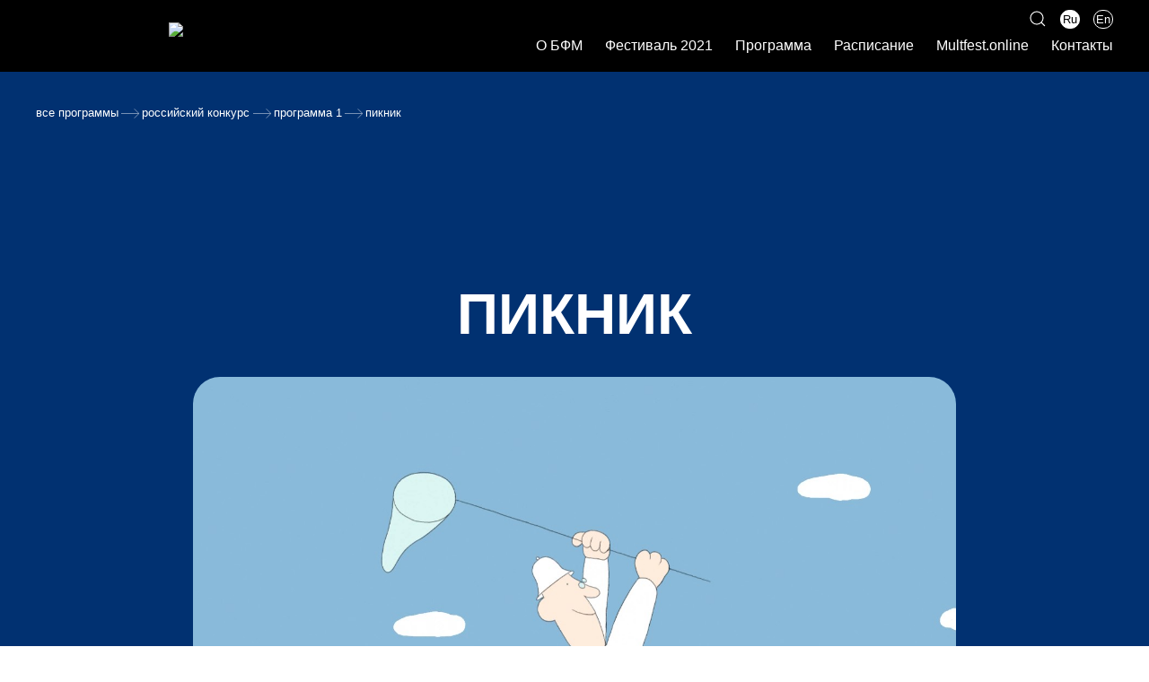

--- FILE ---
content_type: text/html; charset=UTF-8
request_url: https://moscow2021.multfest.ru/all-programms/rossiyskiy-konkurs-programma-1/programma-1/1226-piknik/
body_size: 8920
content:
<!DOCTYPE html>
<html  prefix="og: http://ogp.me/ns#">
<head>
	<meta charset="utf-8">	
	<meta name="viewport" content="width=device-width, initial-scale=1, shrink-to-fit=no">
	<link rel="profile" href="https://gmpg.org/xfn/11">
	
	<meta name="robots" content="index, follow" />
	<meta name="keywords" content="Мультфильмы, Мультфест, фестиваль, онлайн-кинотеатр" />
	<meta name="description" content="октябрь-декабрь 2021" />
		<title>ПИКНИК | XV Большой фестиваль мультфильмов в Москве</title>	

	<script src="https://code.jquery.com/jquery-3.6.0.min.js" integrity="sha256-/xUj+3OJU5yExlq6GSYGSHk7tPXikynS7ogEvDej/m4="
  crossorigin="anonymous"></script>
		
	<script type="text/javascript" src="//yandex.st/share/share.js" charset="utf-8"></script>	
	<script src="//yastatic.net/es5-shims/0.0.2/es5-shims.min.js"></script>
	<script src="//yastatic.net/share2/share.js"></script>
	<script type="text/javascript" src="/local/templates/bcf_2021/js/navigation.js"></script>
	<script defer src="https://use.fontawesome.com/releases/v5.0.9/js/all.js" integrity="sha384-8iPTk2s/jMVj81dnzb/iFR2sdA7u06vHJyyLlAd4snFpCl/SnyUjRrbdJsw1pGIl" crossorigin="anonymous"></script>
	<script src="/local/lib/uikit-3.5.8/js/uikit.min.js"></script>
    <script src="/local/lib/uikit-3.5.8/js/uikit-icons.min.js"></script>
	<!-- cookie -->
	<script type="text/javascript" src="/local/templates/bcf_2021/js/scripts.js"></script>	
	
	<link href="/favicon.ico" rel="shortcut icon" type="image/x-icon" />
	<link rel="stylesheet" href="https://cdnjs.cloudflare.com/ajax/libs/animate.css/4.1.1/animate.min.css" />
	<link rel="stylesheet" href="/local/lib/uikit-3.5.8/css/uikit.min.css" />
	<link rel="stylesheet" href="https://maxcdn.bootstrapcdn.com/bootstrap/4.0.0/css/bootstrap.min.css" integrity="sha384-Gn5384xqQ1aoWXA+058RXPxPg6fy4IWvTNh0E263XmFcJlSAwiGgFAW/dAiS6JXm" crossorigin="anonymous">
	
	<link href="/bitrix/js/main/core/css/core.css?16328147293963" type="text/css" rel="stylesheet" />



<link href="/local/templates/bcf_2021/template_styles.css?1640274399108033" type="text/css"  data-template-style="true"  rel="stylesheet" />
<script type="text/javascript">if(!window.BX)window.BX={};if(!window.BX.message)window.BX.message=function(mess){if(typeof mess==='object'){for(let i in mess) {BX.message[i]=mess[i];} return true;}};</script>
<script type="text/javascript">(window.BX||top.BX).message({'JS_CORE_LOADING':'Загрузка...','JS_CORE_NO_DATA':'- Нет данных -','JS_CORE_WINDOW_CLOSE':'Закрыть','JS_CORE_WINDOW_EXPAND':'Развернуть','JS_CORE_WINDOW_NARROW':'Свернуть в окно','JS_CORE_WINDOW_SAVE':'Сохранить','JS_CORE_WINDOW_CANCEL':'Отменить','JS_CORE_WINDOW_CONTINUE':'Продолжить','JS_CORE_H':'ч','JS_CORE_M':'м','JS_CORE_S':'с','JSADM_AI_HIDE_EXTRA':'Скрыть лишние','JSADM_AI_ALL_NOTIF':'Показать все','JSADM_AUTH_REQ':'Требуется авторизация!','JS_CORE_WINDOW_AUTH':'Войти','JS_CORE_IMAGE_FULL':'Полный размер'});</script>

<script type="text/javascript" src="/bitrix/js/main/core/core.js?1632813564549323"></script>

<script>BX.setJSList(['/bitrix/js/main/core/core_ajax.js','/bitrix/js/main/core/core_promise.js','/bitrix/js/main/polyfill/promise/js/promise.js','/bitrix/js/main/loadext/loadext.js','/bitrix/js/main/loadext/extension.js','/bitrix/js/main/polyfill/promise/js/promise.js','/bitrix/js/main/polyfill/find/js/find.js','/bitrix/js/main/polyfill/includes/js/includes.js','/bitrix/js/main/polyfill/matches/js/matches.js','/bitrix/js/ui/polyfill/closest/js/closest.js','/bitrix/js/main/polyfill/fill/main.polyfill.fill.js','/bitrix/js/main/polyfill/find/js/find.js','/bitrix/js/main/polyfill/matches/js/matches.js','/bitrix/js/main/polyfill/core/dist/polyfill.bundle.js','/bitrix/js/main/core/core.js','/bitrix/js/main/polyfill/intersectionobserver/js/intersectionobserver.js','/bitrix/js/main/lazyload/dist/lazyload.bundle.js','/bitrix/js/main/polyfill/core/dist/polyfill.bundle.js','/bitrix/js/main/parambag/dist/parambag.bundle.js']);
BX.setCSSList(['/bitrix/js/main/core/css/core.css','/bitrix/js/main/lazyload/dist/lazyload.bundle.css','/bitrix/js/main/parambag/dist/parambag.bundle.css']);</script>
<script type="text/javascript">(window.BX||top.BX).message({'LANGUAGE_ID':'ru','FORMAT_DATE':'DD.MM.YYYY','FORMAT_DATETIME':'DD.MM.YYYY HH:MI:SS','COOKIE_PREFIX':'BITRIX_SM','SERVER_TZ_OFFSET':'0','SITE_ID':'s1','SITE_DIR':'/','USER_ID':'','SERVER_TIME':'1769085742','USER_TZ_OFFSET':'0','USER_TZ_AUTO':'Y','bitrix_sessid':'44fcdf10fa7fd5ccbdf979fb40c1ce60'});</script>


<script type="text/javascript" src="/bitrix/js/main/core/core_fx.js?163281358316888"></script>
<script type="text/javascript">
					(function () {
						"use strict";

						var counter = function ()
						{
							var cookie = (function (name) {
								var parts = ("; " + document.cookie).split("; " + name + "=");
								if (parts.length == 2) {
									try {return JSON.parse(decodeURIComponent(parts.pop().split(";").shift()));}
									catch (e) {}
								}
							})("BITRIX_CONVERSION_CONTEXT_s1");

							if (cookie && cookie.EXPIRE >= BX.message("SERVER_TIME"))
								return;

							var request = new XMLHttpRequest();
							request.open("POST", "/bitrix/tools/conversion/ajax_counter.php", true);
							request.setRequestHeader("Content-type", "application/x-www-form-urlencoded");
							request.send(
								"SITE_ID="+encodeURIComponent("s1")+
								"&sessid="+encodeURIComponent(BX.bitrix_sessid())+
								"&HTTP_REFERER="+encodeURIComponent(document.referrer)
							);
						};

						if (window.frameRequestStart === true)
							BX.addCustomEvent("onFrameDataReceived", counter);
						else
							BX.ready(counter);
					})();
				</script>



<script type="text/javascript" src="/local/templates/bcf_2021/components/bitrix/news.detail/film/script.js?1632761025537"></script>
<script type="text/javascript">var _ba = _ba || []; _ba.push(["aid", "005bb21a78332e5d0f1ae36f5a07b6b9"]); _ba.push(["host", "moscow2021.multfest.ru"]); (function() {var ba = document.createElement("script"); ba.type = "text/javascript"; ba.async = true;ba.src = (document.location.protocol == "https:" ? "https://" : "http://") + "bitrix.info/ba.js";var s = document.getElementsByTagName("script")[0];s.parentNode.insertBefore(ba, s);})();</script>



	<!-- OPEN GRAPH -->
	<meta property="og:type" content="website">
	<meta property="og:site_name" content="XV Большой фестиваль мультфильмов" />
		<meta property="og:image" content="https://moscow2021.multfest.ru/upload/resize_cache/iblock/883/1200_630_2/Пикник3.jpg"/>
	<meta property="og:url" content="https://moscow2021.multfest.ru/all-programms/rossiyskiy-konkurs-programma-1/programma-1/1226-piknik/" />
	<meta property="og:title" content="ПИКНИК | XV Большой фестиваль мультфильмов в Москве" />
	<meta property="og:description" content="октябрь-декабрь 2021" />
		<meta property="og:image:width" content="1200" />
	<meta property="og:image:height" content="630" />
	
	
	<!-- OPEN GRAPH -->

	<!-- Yandex.Metrika counter -->
	<script type="text/javascript" >
	   (function(m,e,t,r,i,k,a){m[i]=m[i]||function(){(m[i].a=m[i].a||[]).push(arguments)};
	   m[i].l=1*new Date();k=e.createElement(t),a=e.getElementsByTagName(t)[0],k.async=1,k.src=r,a.parentNode.insertBefore(k,a)})
	   (window, document, "script", "https://mc.yandex.ru/metrika/tag.js", "ym");

	   ym(65373124, "init", {
			clickmap:true,
			trackLinks:true,
			accurateTrackBounce:true,
			webvisor:true,
			ecommerce:"dataLayer"
	   });
	</script>
	<noscript><div><img src="https://mc.yandex.ru/watch/65373124" style="position:absolute; left:-9999px;" alt="" /></div></noscript>
	<!-- /Yandex.Metrika counter -->
	</head>

<body class="site-id-s1 film_page">
<div style="display:none">/all-programms/rossiyskiy-konkurs-programma-1/programma-1/1226-piknik/</div>
	<div id="panel"></div>
	
	
		<header id="masthead" class="site-header">

			<div id="top_box">
					<div id="logo_girls">
												<a href="/"><img src="https://new.multfest.ru/wp-content/themes/multfest2021/i/logo_menu-xv.svg" uk-svg></a>
						<!-- <div class="nd mob_top_logo"></div> -->
						<div class="hamburger_block">
							<button class="hamburger menu-toggle" aria-controls="primary-menu" aria-expanded="false">☰</button>
						</div>		
					</div>
					
					<div>
						<div class="topicons">
							<a class="search_open" href="/search/" uk-icon="icon: search"></a>
							<a href="/" class="lang_icon lang_ru active">Ru</a>
							<a href="/bfm-online/bfm-online-eng.php" class="lang_icon lang_en">En</a>
						</div>				

						<nav id="site-navigation" class="main-navigation">
							<div class="nd mob_menu_logo">
							<br><br>
							</div>
							<button class="cross nd">˟</button>			
							
<div class="menu-menu-1-container">			
						<ul id="primary-menu" class="menu clearfix " >

						  												
											<li class="root menu-item ">
						  <a href="/about/" >
							<span>O БФМ</span>
						  </a>
					   <ul class="sub-menu">
										
				
				
						  																										<li class="menu-item " ><a href="https://new.multfest.ru/about-bcf/" target="_blank">О БФМ</a></li>
															
				
						  																										<li class="menu-item " ><a href="https://multfest.ru/stat.php?id=82" target="_blank">Архив</a></li>
															
				
						  																										<li class="menu-item " ><a href="http://blog.multfest.ru/" target="_blank">Блог БФМ</a></li>
															
				
						  																										<li class="menu-item " ><a href="https://new.multfest.ru/press/" target="_blank">Для прессы</a></li>
															
				
						  																										<li class="menu-item " ><a href="/bfm-online/team2021/" >Команда</a></li>
															
				
						  																										<li class="menu-item " ><a href="http://www.sbfm.ru/" target="_blank">Студия БФМ</a></li>
															
				
						  																										<li class="menu-item " ><a href="/bfm-online/anniversary.php" >Юбилей БФМ</a></li>
															
				
						  																										<li class="menu-item " ><a href="https://biganimationschool.ru/" target="_blank">Школа анимации</a></li>
															
				
						  																										<li class="menu-item " ><a href="https://multfest.online/" target="_blank">Multfest.online</a></li>
															
				
						  																										<li class="menu-item " ><a href="/contacts/" >Контакты</a></li>
															
				
						  									</ul></li>												
											<li class="root menu-item ">
						  <a href="/bfm-online/" >
							<span>Фестиваль 2021</span>
						  </a>
					   <ul class="sub-menu">
										
				
				
						  																										<li class="menu-item " ><a href="/bfm-online/" >О Фестивале</a></li>
															
				
						  																										<li class="menu-item  active" ><a href="/all-programms/" >Программа</a></li>
															
				
						  																										<li class="menu-item " ><a href="/raspisanie/" >Расписание</a></li>
															
				
						  																										<li class="menu-item " ><a href="/bfm-online/jury/" >Жюри</a></li>
															
				
						  																										<li class="menu-item " ><a href="/foto/" >Фото</a></li>
															
				
						  																										<li class="menu-item " ><a href="/bfm-online/prizes.php" >Призеры</a></li>
															
				
						  																										<li class="menu-item " ><a href="/bfm-online/prizes_en.php" >Winners</a></li>
															
				
						  																										<li class="menu-item " ><a href="/bfm-online/reglament.php" >Регламент</a></li>
															
				
						  																										<li class="menu-item " ><a href="/bfm-online/trailer.php" >Трейлер Фестиваля</a></li>
															
				
						  																										<li class="menu-item " ><a href="/bfm-online/post-release.php" >Пост-релиз</a></li>
															
				
						  									</ul></li>												
											<li class="root menu-item  active">
						  <a href="/all-programms/" >
							<span>Программа</span>
						  </a>
					   <ul class="sub-menu">
										
				
				
						  																										<li class="menu-item  active" ><a href="/all-programms/" >Программа фестиваля</a></li>
															
				
						  																										<li class="menu-item " ><a href="/all-programms/festival-club.php" >Фестивальный клуб</a></li>
															
				
						  																										<li class="menu-item " ><a href="/all-programms/detskaya-programma2021/" >Детская программа</a></li>
															
				
						  																										<li class="menu-item " ><a href="/all-programms/filmy-otkrytiya-i-zakrytiya/1529-moya-afganskaya-semya/" >Открытие Фестиваля</a></li>
															
				
						  																										<li class="menu-item " ><a href="/all-programms/filmy-otkrytiya-i-zakrytiya/1483-nikuko-iz-rybatskoy-gavani/" >Церемония награждения</a></li>
															
				
						  									</ul></li>												
											<li class="root menu-item ">
						  <a href="/raspisanie/" >
							<span>Расписание</span>
						  </a>
					   <ul class="sub-menu">
										
				
				
						  																										<li class="menu-item " ><a href="/raspisanie/" >Расписание фестиваля</a></li>
															
				
						  																										<li class="menu-item " ><a href="/all-programms/detskaya-programma2021/" >Бесплатные показы</a></li>
															
				
						  																										<li class="menu-item " ><a href="/all-programms/festival-club.php" >Фестивальный клуб</a></li>
															
				
						  									</ul></li>																										<li class="root menu-item " ><a href="http://multfest.online" target="_blank">Multfest.online</a></li>
															
				
						  																										<li class="root menu-item " ><a href="/contacts/" >Контакты</a></li>
															
				
			
						</ul>
				

	
</div>	


	

							
<div class="menu-mob-menu-container">		
						<ul id="primary-menu-mob" class="menu clearfix " >

						  												
											<li class="root menu-item has-children ">
						  <a href="/about/" >
							  <span>O БФМ</span></a><div class="opener"><span>▼</span></div>
					   <ul class="sub-menu">
										
				 
				
						  																										<li class="menu-item " ><a href="https://new.multfest.ru/about-bcf/" target="_blank">О БФМ</a></li>
															 
				
						  																										<li class="menu-item " ><a href="https://multfest.ru/stat.php?id=82" target="_blank">Архив</a></li>
															 
				
						  																										<li class="menu-item " ><a href="http://blog.multfest.ru/" target="_blank">Блог БФМ</a></li>
															 
				
						  																										<li class="menu-item " ><a href="https://new.multfest.ru/press/" target="_blank">Для прессы</a></li>
															 
				
						  																										<li class="menu-item " ><a href="/bfm-online/team2021/" >Команда</a></li>
															 
				
						  																										<li class="menu-item " ><a href="http://www.sbfm.ru/" target="_blank">Студия БФМ</a></li>
															 
				
						  																										<li class="menu-item " ><a href="/bfm-online/anniversary.php" >Юбилей БФМ</a></li>
															 
				
						  																										<li class="menu-item " ><a href="https://biganimationschool.ru/" target="_blank">Школа анимации</a></li>
															 
				
						  																										<li class="menu-item " ><a href="https://multfest.online/" target="_blank">Multfest.online</a></li>
															 
				
						  																										<li class="menu-item " ><a href="/contacts/" >Контакты</a></li>
															 
				
						  									</ul></li>												
											<li class="root menu-item has-children ">
						  <a href="/bfm-online/" >
							  <span>Фестиваль 2021</span></a><div class="opener"><span>▼</span></div>
					   <ul class="sub-menu">
										
				 
				
						  																										<li class="menu-item " ><a href="/bfm-online/" >О Фестивале</a></li>
															 
				
						  																										<li class="menu-item  active" ><a href="/all-programms/" >Программа</a></li>
															 
				
						  																										<li class="menu-item " ><a href="/raspisanie/" >Расписание</a></li>
															 
				
						  																										<li class="menu-item " ><a href="/bfm-online/jury/" >Жюри</a></li>
															 
				
						  																										<li class="menu-item " ><a href="/foto/" >Фото</a></li>
															 
				
						  																										<li class="menu-item " ><a href="/bfm-online/prizes.php" >Призеры</a></li>
															 
				
						  																										<li class="menu-item " ><a href="/bfm-online/prizes_en.php" >Winners</a></li>
															 
				
						  																										<li class="menu-item " ><a href="/bfm-online/reglament.php" >Регламент</a></li>
															 
				
						  																										<li class="menu-item " ><a href="/bfm-online/trailer.php" >Трейлер Фестиваля</a></li>
															 
				
						  																										<li class="menu-item " ><a href="/bfm-online/post-release.php" >Пост-релиз</a></li>
															 
				
						  									</ul></li>												
											<li class="root menu-item has-children  active">
						  <a href="/all-programms/" >
							  <span>Программа</span></a><div class="opener"><span>▼</span></div>
					   <ul class="sub-menu">
										
				 
				
						  																										<li class="menu-item  active" ><a href="/all-programms/" >Программа фестиваля</a></li>
															 
				
						  																										<li class="menu-item " ><a href="/all-programms/festival-club.php" >Фестивальный клуб</a></li>
															 
				
						  																										<li class="menu-item " ><a href="/all-programms/detskaya-programma2021/" >Детская программа</a></li>
															 
				
						  																										<li class="menu-item " ><a href="/all-programms/filmy-otkrytiya-i-zakrytiya/1529-moya-afganskaya-semya/" >Открытие Фестиваля</a></li>
															 
				
						  																										<li class="menu-item " ><a href="/all-programms/filmy-otkrytiya-i-zakrytiya/1483-nikuko-iz-rybatskoy-gavani/" >Церемония награждения</a></li>
															 
				
						  									</ul></li>												
											<li class="root menu-item has-children ">
						  <a href="/raspisanie/" >
							  <span>Расписание</span></a><div class="opener"><span>▼</span></div>
					   <ul class="sub-menu">
										
				 
				
						  																										<li class="menu-item " ><a href="/raspisanie/" >Расписание фестиваля</a></li>
															 
				
						  																										<li class="menu-item " ><a href="/all-programms/detskaya-programma2021/" >Бесплатные показы</a></li>
															 
				
						  																										<li class="menu-item " ><a href="/all-programms/festival-club.php" >Фестивальный клуб</a></li>
															 
				
						  									</ul></li>																										<li class="root menu-item " ><a href="http://multfest.online" target="_blank">Multfest.online</a></li>
															 
				
						  																										<li class="root menu-item " ><a href="/contacts/" >Контакты</a></li>
															 
				
			
						</ul>
				

	
</div>	


	
				
						</nav><!-- #site-navigation -->
					</div>

			</div>

</header><!-- #masthead -->

<div id="page" class="site">


 
		
<div style="display:none" class="pic_social">/upload/resize_cache/iblock/883/1200_630_2/Пикник3.jpg</div>
	<div class="film_header">		
		<div class="col_main">
			<div class="bfm-breadcrumbs">
								<a href="/all-programms/">Все программы</a> <span class="ar21"></span>
											<a href="/all-programms/rossiyskiy-konkurs-programma-1/">Российский конкурс</a> <span class="ar21"></span>
											<a href="/all-programms/rossiyskiy-konkurs-programma-1/programma-1/">Программа 1</a> <span class="ar21"></span>
										<span>ПИКНИК</span>
							</div> 						
		</div>
		<div class="curtain"></div>
	</div>
			
	<div class="film_info col_main">
		<h1 class="entry-title">ПИКНИК</h1>

		
		<div class="main_pic col_inner" style="background:#eee url('/upload/iblock/883/%D0%9F%D0%B8%D0%BA%D0%BD%D0%B8%D0%BA3.jpg') center center no-repeat;background-size:cover">
							<div class="age">6+</div>
					</div>

				<div class="film_properties col_inner">		
			
									<p><strong>Режиссер(ы):</strong><br>
					Анна Амосова										</p>
				
									<p><strong>Художник(и)-постановщик(и):</strong><br> 
					Анна Амосова										</p>
				
									<p><strong>Студия:</strong><br> 
					ВГИК</p>
				
									<p><strong>Страна:</strong><br> 
					Россия</p>
				
									<p><strong>Техника:</strong><br> 
					рисованная анимация</p>
				
									<p><strong>Продолжительность:</strong><br> 
					4 мин 16 сек</p>
				
									<p><strong>Год выпуска:</strong><br> 
					2021</p>
				
									<p><strong>Ограничение по возрасту:</strong><br> 
					6+</p>
							
			</div>
		
		<div class="film_detail_text col_inner">
							<h3>ОПИСАНИЕ</h3>
				<div class="col_inner">Удивительная история, которая однажды случилась с ботаником в лесу.</div>
				
					
			
		</div>

		<!-- <div class="red_butt"><a href="#film">Смотреть</a></div> -->

	
	
	
		
			
			
		


						<div class="film_schedule col_main">
			<h3>РАСПИСАНИЕ</h3>		
			<div class="schedule_block">
			<div class="item item_h">
				<div class="date_h">дата</div>
				<div class="time_h">время</div>
				<div class="place_h">место</div>
				<div></div>
			</div>
				
																			<div class="item item-offline">
								<div class="date">4.12.2021</div>
								<div class="time">14:00</div>
								<div class="place">
																														<span uk-tooltip="">Третьяковская галерея, Конференц-зал</span>
																																				</div>
																	<a target="_blank" class="uk-button uk-button-default bcf-button" href="https://www.tretyakovgallery.ru/tickets#/buy/event/11508">Билеты</a>
																</div>
																														<div class="item item-offline">
								<div class="date">12.12.2021</div>
								<div class="time">15:00</div>
								<div class="place">
																														<span uk-tooltip="">КАРО 11 Октябрь, зал №5</span>
																																				</div>
																	<a target="_blank" class="uk-button uk-button-default bcf-button" href="https://karofilm.ru/art/film/8778">Билеты</a>
																</div>
																
			</div>
						
		</div>	
				
					<div class="film_gallery">
			<h3>КАДРЫ</h3>	
			<div class="uk-margin-large-top" uk-grid uk-lightbox="animation: scale">
									<a class="uk-inline" href="/upload/resize_cache/iblock/42a/900_600_2/Пикник2.jpg"><img src="/upload/resize_cache/iblock/42a/120_120_2/Пикник2.jpg"></a>
									<a class="uk-inline" href="/upload/resize_cache/iblock/9c1/900_600_2/Пикник1.jpg"><img src="/upload/resize_cache/iblock/9c1/120_120_2/Пикник1.jpg"></a>
									<a class="uk-inline" href="/upload/resize_cache/iblock/883/900_600_2/Пикник3.jpg"><img src="/upload/resize_cache/iblock/883/120_120_2/Пикник3.jpg"></a>
							</div>
			</div>
		
</div>
 
 <div class="col_main"><h3 class="uk-margin-large-top">Другие фильмы сборника/программы</h3></div>
<div class="square_list col_main">

<div class="uk-child-width-1-3@l uk-child-width-1-3@m uk-child-width-1-2@s uk-grid-match uk-grid-row-small" uk-grid>
		<div class="square_item" id="bx_3218110189_1227">
				<div>
		<div class="uk-card uk-padding-remove uk-card-body">
			<a class="img" href="/all-programms/rossiyskiy-konkurs-programma-1/programma-1/1227-brekety/" style="background: #eee url('/upload/resize_cache/iblock/e46/400_400_2/Брекеты1.jpeg') center center no-repeat;background-size:cover">
				<div class="age">6+</div>				<div class="age">6+</div>							</a>

			
						
			<a class="title" href="/all-programms/rossiyskiy-konkurs-programma-1/programma-1/1227-brekety/">БРЕКЕТЫ</a>
			<div class="info_txt">
				<p>Анастасия Чикерлан • <em>Россия</em></p>
				<p>2020</p>				
			</div>
		</div>
		</div>
	</div>
		<div class="square_item" id="bx_3218110189_1225">
				<div>
		<div class="uk-card uk-padding-remove uk-card-body">
			<a class="img" href="/all-programms/rossiyskiy-konkurs-programma-1/programma-1/1225-igrushka/" style="background: #eee url('/upload/resize_cache/iblock/6c1/400_400_2/Игрушка1.JPG') center center no-repeat;background-size:cover">
				<div class="age">6+</div>				<div class="age">6+</div>							</a>

			
						
			<a class="title" href="/all-programms/rossiyskiy-konkurs-programma-1/programma-1/1225-igrushka/">ИГРУШКА</a>
			<div class="info_txt">
				<p>Полина Невожай, Александра Быкова, Анна Витер • <em>Россия</em></p>
				<p>2021</p>				
			</div>
		</div>
		</div>
	</div>
		<div class="square_item" id="bx_3218110189_1224">
				<div>
		<div class="uk-card uk-padding-remove uk-card-body">
			<a class="img" href="/all-programms/rossiyskiy-konkurs-programma-1/programma-1/1224-fransua-kuperen-budilnik/" style="background: #eee url('/upload/resize_cache/iblock/345/400_400_2/Франсуа Куперен. Будильник1.jpg') center center no-repeat;background-size:cover">
				<div class="age">6+</div>				<div class="age">6+</div>							</a>

			
						
			<a class="title" href="/all-programms/rossiyskiy-konkurs-programma-1/programma-1/1224-fransua-kuperen-budilnik/">ФРАНСУА КУПЕРЕН. БУДИЛЬНИК</a>
			<div class="info_txt">
				<p>Наталья Рысс • <em>Россия, Беларусь</em></p>
				<p>2020</p>				
			</div>
		</div>
		</div>
	</div>
		<div class="square_item" id="bx_3218110189_1223">
				<div>
		<div class="uk-card uk-padding-remove uk-card-body">
			<a class="img" href="/all-programms/rossiyskiy-konkurs-programma-1/programma-1/1223-kolybelnaya/" style="background: #eee url('/upload/resize_cache/iblock/b6c/400_400_2/Колыбельная 2.jpg') center center no-repeat;background-size:cover">
				<div class="age">6+</div>				<div class="age">6+</div>							</a>

			
						
			<a class="title" href="/all-programms/rossiyskiy-konkurs-programma-1/programma-1/1223-kolybelnaya/">КОЛЫБЕЛЬНАЯ</a>
			<div class="info_txt">
				<p>Марина Карпова • <em>Россия</em></p>
				<p>2021</p>				
			</div>
		</div>
		</div>
	</div>
		<div class="square_item" id="bx_3218110189_1222">
				<div>
		<div class="uk-card uk-padding-remove uk-card-body">
			<a class="img" href="/all-programms/rossiyskiy-konkurs-programma-1/programma-1/1222-maruska/" style="background: #eee url('/upload/resize_cache/iblock/195/400_400_2/Маруська2.jpg') center center no-repeat;background-size:cover">
				<div class="age">6+</div>				<div class="age">6+</div>							</a>

			
						
			<a class="title" href="/all-programms/rossiyskiy-konkurs-programma-1/programma-1/1222-maruska/">МАРУСЬКА</a>
			<div class="info_txt">
				<p>Людмила Смоляр • <em>Россия</em></p>
				<p>2021</p>				
			</div>
		</div>
		</div>
	</div>
		<div class="square_item" id="bx_3218110189_1221">
				<div>
		<div class="uk-card uk-padding-remove uk-card-body">
			<a class="img" href="/all-programms/rossiyskiy-konkurs-programma-1/programma-1/1221-mir-prekrasen/" style="background: #eee url('/upload/resize_cache/iblock/06e/400_400_2/Мир прекрасен1.jpg') center center no-repeat;background-size:cover">
				<div class="age">6+</div>				<div class="age">6+</div>							</a>

			
						
			<a class="title" href="/all-programms/rossiyskiy-konkurs-programma-1/programma-1/1221-mir-prekrasen/">МИР ПРЕКРАСЕН</a>
			<div class="info_txt">
				<p>Екатерина Киреева • <em>Россия</em></p>
				<p>2021</p>				
			</div>
		</div>
		</div>
	</div>
		<div class="square_item" id="bx_3218110189_1220">
				<div>
		<div class="uk-card uk-padding-remove uk-card-body">
			<a class="img" href="/all-programms/rossiyskiy-konkurs-programma-1/programma-1/1220-bu/" style="background: #eee url('/upload/resize_cache/iblock/84a/400_400_2/Boo_1.jpg') center center no-repeat;background-size:cover">
				<div class="age">6+</div>				<div class="age">6+</div>							</a>

			
						
			<a class="title" href="/all-programms/rossiyskiy-konkurs-programma-1/programma-1/1220-bu/">БУ</a>
			<div class="info_txt">
				<p>Регина Сарбекова • <em>Россия</em></p>
				<p>2021</p>				
			</div>
		</div>
		</div>
	</div>
		<div class="square_item" id="bx_3218110189_1219">
				<div>
		<div class="uk-card uk-padding-remove uk-card-body">
			<a class="img" href="/all-programms/rossiyskiy-konkurs-programma-1/programma-1/1219-boloto/" style="background: #eee url('/upload/resize_cache/iblock/537/400_400_2/Болото1.jpg') center center no-repeat;background-size:cover">
				<div class="age">6+</div>				<div class="age">6+</div>							</a>

			
						
			<a class="title" href="/all-programms/rossiyskiy-konkurs-programma-1/programma-1/1219-boloto/">БОЛОТО</a>
			<div class="info_txt">
				<p>Вера Вьюгина • <em>Россия</em></p>
				<p>2021</p>				
			</div>
		</div>
		</div>
	</div>
		<div class="square_item" id="bx_3218110189_1218">
				<div>
		<div class="uk-card uk-padding-remove uk-card-body">
			<a class="img" href="/all-programms/rossiyskiy-konkurs-programma-1/programma-1/1218-moy-drug-tigr/" style="background: #eee url('/upload/resize_cache/iblock/19b/400_400_2/Мой друг тигр 1.jpg') center center no-repeat;background-size:cover">
				<div class="age">6+</div>				<div class="age">6+</div>							</a>

			
						
			<a class="title" href="/all-programms/rossiyskiy-konkurs-programma-1/programma-1/1218-moy-drug-tigr/">МОЙ ДРУГ ТИГР</a>
			<div class="info_txt">
				<p>Татьяна Киселёва • <em>Россия</em></p>
				<p>2021</p>				
			</div>
		</div>
		</div>
	</div>
		<div class="square_item" id="bx_3218110189_1217">
				<div>
		<div class="uk-card uk-padding-remove uk-card-body">
			<a class="img" href="/all-programms/rossiyskiy-konkurs-programma-1/programma-1/1217-pochemu-u-belogo-medvedya-nos-chyernyy/" style="background: #eee url('/upload/resize_cache/iblock/ebb/400_400_2/Почему у белого медведя нос черный2.jpeg') center center no-repeat;background-size:cover">
				<div class="age">6+</div>				<div class="age">6+</div>							</a>

			
						
			<a class="title" href="/all-programms/rossiyskiy-konkurs-programma-1/programma-1/1217-pochemu-u-belogo-medvedya-nos-chyernyy/">ПОЧЕМУ У БЕЛОГО МЕДВЕДЯ НОС ЧЁРНЫЙ</a>
			<div class="info_txt">
				<p>Екатерина Митрофанова • <em>Россия</em></p>
				<p>2021</p>				
			</div>
		</div>
		</div>
	</div>
		<div class="square_item" id="bx_3218110189_1216">
				<div>
		<div class="uk-card uk-padding-remove uk-card-body">
			<a class="img" href="/all-programms/rossiyskiy-konkurs-programma-1/programma-1/1216-malenkaya-devochka-staskivaet-skatert/" style="background: #eee url('/upload/resize_cache/iblock/b61/400_400_2/Маленькая девочка стаскивает скатерть2.jpg') center center no-repeat;background-size:cover">
				<div class="age">6+</div>				<div class="age">6+</div>							</a>

			
						
			<a class="title" href="/all-programms/rossiyskiy-konkurs-programma-1/programma-1/1216-malenkaya-devochka-staskivaet-skatert/">МАЛЕНЬКАЯ ДЕВОЧКА СТАСКИВАЕТ СКАТЕРТЬ</a>
			<div class="info_txt">
				<p>Лиза Скворцова • <em>Россия, Польша</em></p>
				<p>2021</p>				
			</div>
		</div>
		</div>
	</div>
		<div class="square_item" id="bx_3218110189_1215">
				<div>
		<div class="uk-card uk-padding-remove uk-card-body">
			<a class="img" href="/all-programms/rossiyskiy-konkurs-programma-1/programma-1/1215-pod-oblakami/" style="background: #eee url('/upload/resize_cache/iblock/07c/400_400_2/Под облаками 3.jpg') center center no-repeat;background-size:cover">
				<div class="age">6+</div>				<div class="age">6+</div>							</a>

			
						
			<a class="title" href="/all-programms/rossiyskiy-konkurs-programma-1/programma-1/1215-pod-oblakami/">ПОД ОБЛАКАМИ</a>
			<div class="info_txt">
				<p>Василиса Тикунова • <em>Россия</em></p>
				<p>2021</p>				
			</div>
		</div>
		</div>
	</div>
		<div class="square_item" id="bx_3218110189_1214">
				<div>
		<div class="uk-card uk-padding-remove uk-card-body">
			<a class="img" href="/all-programms/rossiyskiy-konkurs-programma-1/programma-1/1214-podarok/" style="background: #eee url('/upload/resize_cache/iblock/124/400_400_2/Подарок_2.jpeg') center center no-repeat;background-size:cover">
				<div class="age">6+</div>				<div class="age">6+</div>							</a>

			
						
			<a class="title" href="/all-programms/rossiyskiy-konkurs-programma-1/programma-1/1214-podarok/">ПОДАРОК</a>
			<div class="info_txt">
				<p>Татьяна Молдованина, Ольга Сивакова-Васина • <em>Россия</em></p>
				<p>2021</p>				
			</div>
		</div>
		</div>
	</div>
		<div class="square_item" id="bx_3218110189_1213">
				<div>
		<div class="uk-card uk-padding-remove uk-card-body">
			<a class="img" href="/all-programms/rossiyskiy-konkurs-programma-1/programma-1/1213-snegovichok/" style="background: #eee url('/upload/resize_cache/iblock/244/400_400_2/Снеговичок1.jpg') center center no-repeat;background-size:cover">
				<div class="age">6+</div>				<div class="age">6+</div>							</a>

			
						
			<a class="title" href="/all-programms/rossiyskiy-konkurs-programma-1/programma-1/1213-snegovichok/">СНЕГОВИЧОК</a>
			<div class="info_txt">
				<p>Алексей Почивалов • <em>Россия</em></p>
				<p>2021</p>				
			</div>
		</div>
		</div>
	</div>
</div>

</div>



	
	<!-- Блок "Дополнительная информация" -->
	<div class="balls_field">
<section class="dop_info">
    <div class="col_main col_narrow">
        <h2>Дополнительная<br>информация</h2>
<!--         <div class="dop_dostupnost"></div>
        <h4>Увидеть фильмы можно только на территории России</h4> -->
        <div class="dop_age"></div>
        <h4>Обратите внимание на возрастное ограничение</h4>
        <div class="dop_raspisanie"></div>
        <h4>все события фестиваля имеют свое расписание. всегда указано московское время</h4>
<!--         <div class="dop_copy"></div>
        <h4>при попытке копирования фильмов мы оставляем за собой право дезактивировать ваш аккаунт</h4>
        <div class="dop_quantity"></div>
        <h4>из одного аккаунта каждый фильм можно увидеть не более 3 раз и только в дни его показа</h4> -->
    </div>
</section>
</div>	<!-- /Блок "Дополнительная информация" -->





<div id="footer">
	<div class="footer">
		<div>
			<a href="/"><img src="/local/templates/bcf_2021/i/logo_footer-01.svg" uk-svg></a>
		</div>

<!-- 		<div class="foot_list foot_menu_1">
			<h5>Фестиваль</h5>
			<div class="fm_bfm">
				<a href="">БФМ</a>
				<a href="">ФЕСТИВАЛИ</a>
				<a href="">ПРОЕКТЫ</a>
				<a href="">КИНОТЕАТР</a>
				<a href="">ОБРАЗОВАНИЕ</a>
				<a href="">КОНТАКТЫ</a>				
			</div>			
		</div>

		<div class="foot_list foot_menu_2">
			<h5>Онлайн-кинотеатр</h5>
			<div class="fm_bfm">
				<a href="https://online.multfest.ru/pay-rules/" title="">Оплата</a>
				<a href="https://online.multfest.ru/return/" title="">Возврат</a>
				<a href="https://online.multfest.ru/contacts/" title="">Контакты</a>
				<a href="https://online.multfest.ru/get-access/" title="">Доступ к фильмам<br>и мастер-классам</a>	
				<a href="https://online.multfest.ru/privacy-policy/" title="">Политика конфиденицальности</a>
			</div>			
		</div> -->

		<div class="foot_partners">
			<h5>Партнеры</h5>
			<div>
				<a href="https://culture.gov.ru/" target="_blank"><img src="/local/templates/bcf_2021/i/mincult_footer-01.svg" uk-svg></a>
				<a href="https://www.prokhorovfund.ru/" target="_blank"><img src="/local/templates/bcf_2021/i/fond_footer-01.svg" uk-svg></a>
			</div>			
		</div>

		<div class="subscribe">
				<h5>Подпишитесь на новости</h5>
				<div class="subscribe_form">
				<script src="//web.webformscr.com/apps/fc3/build/loader.js" async sp-form-id="7f455cfed2777c4b18b839edcd59ac46f63eb65adbbb53531ac4170a708f09b8"></script>
				</div>
			</div>

		<div>
			<div>
				<h5>Мы в соцсетях</h5>
				<div class="soclinks">
					<!-- <a class="soc_fb" href="http://www.facebook.com/BigCartoonFestival"></a> -->
					<a class="soc_vk" href="http://vk.com/club10950868" target="_blank"></a>
					<!-- <a class="soc_in" href="http://instagram.com/multfest"target="_blank"></a> -->
					<a class="soc_vi" href="https://www.youtube.com/channel/UCjkXahsGfVPIvEqEp2l8NRw" target="_blank"></a>
					<a class="soc_te" href="https://tlgg.ru/multfest"target="_blank"></a>
				</div>
			</div>
		</div>
	</div>

	<div class="bank_logo"> 
		<div>
			<p>Общество с ограниченной ответственностью «Студия БФМ»</p>
			<p><a href="mailto:help@multfest.ru" title="">help@multfest.ru</a>, 105082, Россия, Москва, Переведеновский пер., 18</p>
		</div>
		<div>
			<img src="/local/templates/bcf_2021/i/visa-01.svg" uk-svg>&nbsp;&nbsp;
			<img src="/local/templates/bcf_2021/i/mastercard-01.svg" uk-svg>
		</div>
	</div>
</div>
<!--/ПОДВАЛ  -->
</div><!-- #page -->





<!-- Yandex.Metrika counter -->
<script type="text/javascript" >
   (function(m,e,t,r,i,k,a){m[i]=m[i]||function(){(m[i].a=m[i].a||[]).push(arguments)};
   m[i].l=1*new Date();k=e.createElement(t),a=e.getElementsByTagName(t)[0],k.async=1,k.src=r,a.parentNode.insertBefore(k,a)})
   (window, document, "script", "https://mc.yandex.ru/metrika/tag.js", "ym");

   ym(65373025, "init", {
        clickmap:true,
        trackLinks:true,
        accurateTrackBounce:true,
        webvisor:true
   });
</script>
<noscript><div><img src="https://mc.yandex.ru/watch/65373025" style="position:absolute; left:-9999px;" alt="" /></div></noscript>
<!-- /Yandex.Metrika counter -->

</body>
</html>


--- FILE ---
content_type: text/css
request_url: https://moscow2021.multfest.ru/local/templates/bcf_2021/template_styles.css?1640274399108033
body_size: 21372
content:
/*!
Theme Name: bcf_2021
*/

html {
	line-height: 1.15;
	-webkit-text-size-adjust: 100%;
}

html {
	scroll-behavior: smooth;
	/* ÑÐ²Ð¾Ð¹ÑÑ‚Ð²Ð¾ scroll-behavior Ð½Ðµ Ð½Ð°ÑÐ»ÐµÐ´ÑƒÐµÑ‚ÑÑ, Ð¿Ñ€Ð¸Ð¼ÐµÐ½ÑÐµÑ‚ÑÑ Ðº Ð¿Ñ€Ð¾ÐºÑ€ÑƒÑ‡Ð¸Ð²Ð°ÐµÐ¼Ñ‹Ð¼ Ð±Ð»Ð¾ÐºÐ°Ð¼ */
}

@font-face {
	font-family: 'alteraves';
	src: url('font/alteraves.eot');
	src: url('font/alteraves.eot?#iefix') format('embedded-opentype'),
		url('font/alteraves.woff2') format('woff2'),
		url('font/alteraves.woff') format('woff'),
		url('font/alteraves.ttf') format('truetype'),
		url('font/alteraves.svg#alteraves') format('svg');
	font-weight: normal;
	font-style: normal;
}

@import url('https://fonts.googleapis.com/css2?family=Montserrat:wght@300;400;700;900&display=swap');

/* Sections
	 ========================================================================== */

/**
 * Remove the margin in all browsers.
 */
body {
	margin: 0;
	/* min-width: 1200px; */
}

/**
 * Render the `main` element consistently in IE.
 */
main {
	display: block;
}

/**
 * Correct the font size and margin on `h1` elements within `section` and
 * `article` contexts in Chrome, Firefox, and Safari.
 */
h1 {
	font-size: 3em;
	margin: 0.67em 0;
}

/* Grouping content
	 ========================================================================== */

/**
 * 1. Add the correct box sizing in Firefox.
 * 2. Show the overflow in Edge and IE.
 */
hr {
	box-sizing: content-box;
	height: 0;
	overflow: visible;
}

/**
 * 1. Correct the inheritance and scaling of font size in all browsers.
 * 2. Correct the odd `em` font sizing in all browsers.
 */
pre {
	font-family: monospace, monospace;
	font-size: 1em;
}

/* Text-level semantics
	 ========================================================================== */

/**
 * Remove the gray background on active links in IE 10.
 */
a {
	background-color: transparent;
}

/**
 * 1. Remove the bottom border in Chrome 57-
 * 2. Add the correct text decoration in Chrome, Edge, IE, Opera, and Safari.
 */
abbr[title] {
	border-bottom: none;
	text-decoration: underline;
	text-decoration: underline dotted;
}

/**
 * Add the correct font weight in Chrome, Edge, and Safari.
 */
b,
strong {
	font-weight: bolder;
}

/**
 * 1. Correct the inheritance and scaling of font size in all browsers.
 * 2. Correct the odd `em` font sizing in all browsers.
 */
code,
kbd,
samp {
	font-family: monospace, monospace;
	font-size: 1em;
}

/**
 * Add the correct font size in all browsers.
 */
small {
	font-size: 80%;
}

.georg {
	font-family: 'Georgia' !important;
}

/**
 * Prevent `sub` and `sup` elements from affecting the line height in
 * all browsers.
 */
sub,
sup {
	font-size: 75%;
	line-height: 0;
	position: relative;
	vertical-align: baseline;
}

sub {
	bottom: -0.25em;
}

sup {
	top: -0.5em;
}

/* Embedded content
	 ========================================================================== */

/**
 * Remove the border on images inside links in IE 10.
 */
img {
	border-style: none;
}

*:focus {
	outline: none;
}

/* Forms
	 ========================================================================== */

/**
 * 1. Change the font styles in all browsers.
 * 2. Remove the margin in Firefox and Safari.
 */
button,
input,
optgroup,
select,
textarea {
	font-family: inherit;
	font-size: 100%;
	line-height: 1.15;
	margin: 0;
}

/**
 * Show the overflow in IE.
 * 1. Show the overflow in Edge.
 */
button,
input {
	overflow: visible;
}

/**
 * Remove the inheritance of text transform in Edge, Firefox, and IE.
 * 1. Remove the inheritance of text transform in Firefox.
 */
button,
sel ect {
	text-transform: none;
}

/**
 * Correct the inability to style clickable types in iOS and Safari.
 */
button,
[type="button"],
[type="reset"],
[type="submit"] {
	-webkit-appearance: button;
}

/**
 * Remove the inner border and padding in Firefox.
 */
button::-moz-focus-inner,
[type="button"]::-moz-focus-inner,
[type="reset"]::-moz-focus-inner,
[type="submit"]::-moz-focus-inner {
	border-style: none;
	padding: 0;
}

/**
 * Restore the focus styles unset by the previous rule.
 */
button:-moz-focusring,
[type="button"]:-moz-focusring,
[type="reset"]:-moz-focusring,
[type="submit"]:-moz-focusring {
	outline: 1px dotted ButtonText;
}

/**
 * Correct the padding in Firefox.
 */
fieldset {
	padding: 0.35em 0.75em 0.625em;
}

/**
 * 1. Correct the text wrapping in Edge and IE.
 * 2. Correct the color inheritance fr om `fieldset` elements in IE.
 * 3. Remove the padding so developers are not caught out when they zero out
 *		`fieldset` elements in all browsers.
 */
legend {
	box-sizing: border-box;
	color: inherit;
	display: table;
	max-width: 100%;
	padding: 0;
	white-space: normal;
}

/**
 * Add the correct vertical alignment in Chrome, Firefox, and Opera.
 */
progress {
	vertical-align: baseline;
}

/**
 * Remove the default vertical scrollbar in IE 10+.
 */
textarea {
	overflow: auto;
}

/**
 * 1. Add the correct box sizing in IE 10.
 * 2. Remove the padding in IE 10.
 */
[type="checkbox"],
[type="radio"] {
	box-sizing: border-box;
	padding: 0;
}

/**
 * Correct the cursor style of increment and decrement buttons in Chrome.
 */
[type="number"]::-webkit-inner-spin-button,
[type="number"]::-webkit-outer-spin-button {
	height: auto;
}

/**
 * 1. Correct the odd appearance in Chrome and Safari.
 * 2. Correct the outline style in Safari.
 */
[type="search"] {
	-webkit-appearance: textfield;
	outline-offset: -2px;
}

/**
 * Remove the inner padding in Chrome and Safari on macOS.
 */
[type="search"]::-webkit-search-decoration {
	-webkit-appearance: none;
}

/**
 * 1. Correct the inability to style clickable types in iOS and Safari.
 * 2. Change font properties to `inherit` in Safari.
 */
::-webkit-file-upload-button {
	-webkit-appearance: button;
	font: inherit;
}

/* Interactive
	 ========================================================================== */

/*
 * Add the correct display in Edge, IE 10+, and Firefox.
 */
details {
	display: block;
}

/*
 * Add the correct display in all browsers.
 */
summary {
	display: list-item;
}

/* Misc
	 ========================================================================== */

/**
 * Add the correct display in IE 10+.
 */
template {
	display: none;
}

/**
 * Add the correct display in IE 10.
 */
[hidden] {
	display: none;
}

/* Box sizing
--------------------------------------------- */

/* Inherit box-sizing to more easily change it's value on a component level.
@link http://css-tricks.com/inheriting-box-sizing-probably-slightly-better-best-practice/ */
*,
*::before,
*::after {
	box-sizing: inherit;
}

html {
	box-sizing: border-box;
}

/*--------------------------------------------------------------
# Base
--------------------------------------------------------------*/

/* Typography
--------------------------------------------- */
body,
button,
input,
select,
optgroup,
textarea {
	color: #404040;
	font-family: 'Montserrat', Arial, Helvetica, sans-serif;
	font-size: 1rem;
	line-height: 1.5;
}

h1,
h2,
h3,
h4,
h5,
h6 {
	clear: both;
	/* font-family: 'alteraves', Arial, Helvetica, sans-serif; */
	font-weight:700;
}

.site h1,
.site h2,
.site h3,
.site h4,
.site h5,
.site h6 {
	margin: 1.5em 0 .5em;
}

p {
	margin-bottom: 1.5em;
}

dfn,
cite,
em,
i {
	font-style: italic;
}

blockquote {
	margin: 0 1.5em;
}

address {
	margin: 0 0 1.5em;
}

pre {
	background: #eee;
	font-family: "Courier 10 Pitch", courier, monospace;
	line-height: 1.6;
	margin-bottom: 1.6em;
	max-width: 100%;
	overflow: auto;
	padding: 1.6em;
}

code,
kbd,
tt,
var {
	font-family: monaco, consolas, "Andale Mono", "DejaVu Sans Mono", monospace;
}

abbr,
acronym {
	border-bottom: 1px dotted #666;
	cursor: help;
}

mark,
ins {
	background: #fff9c0;
	text-decoration: none;
}

big {
	font-size: 125%;
}

.center {
    text-align: center;
   }

/* Elements
--------------------------------------------- */
body {
	background: #fff;
}

hr {
	background-color: #ccc;
	border: 0;
	height: 1px;
	margin-bottom: 1.5em;
}

ul,
ol {
	margin: 0 0 1.5em 3em;
}

ul {
	list-style: disc;
}

ol {
	list-style: decimal;
}

li>ul,
li>ol {
	margin-bottom: 0;
	margin-left: 1.5em;
}

dt {
	font-weight: 700;
}

dd {
	margin: 0 1.5em 1.5em;
}

/* Make sure embeds and iframes fit their containers. */
embed,
iframe,
object {
	max-width: 100%;
}

img {
	height: auto;
	max-width: 100%;
}

figure {
	margin: 1em 0;
}

table {
	margin: 0 0 1.5em;
	width: 100%;
}

/* Links
--------------------------------------------- */
a {
	color: #D37A95;
}

/*
a:visited {
	color: #c84114;
}
*/

a:hover,
a:focus,
a:active {
	color: #D37A95;
}

a:focus {
	outline: none;
}

a:hover,
a:active {
	outline: 0;
}

/* Forms
---------------------------------------------  
button,
input[type="button"],
input[type="reset"],
input[type="submit"] {
	border: 1px solid;
	border-color: #ccc #ccc #bbb;
	border-radius: 3px;
	background: #e6e6e6;
	color: rgba(0, 0, 0, 0.8);
	line-height: 1;
	padding: 0.6em 1em 0.4em;
}

button:hover,
input[type="button"]:hover,
input[type="reset"]:hover,
input[type="submit"]:hover {
	border-color: #ccc #bbb #aaa;
}

button:active,
button:focus,
input[type="button"]:active,
input[type="button"]:focus,
input[type="reset"]:active,
input[type="reset"]:focus,
input[type="submit"]:active,
input[type="submit"]:focus {
	border-color: #aaa #bbb #bbb;
}

input[type="text"],
input[type="email"],
input[type="url"],
input[type="password"],
input[type="search"],
input[type="number"],
input[type="tel"],
input[type="range"],
input[type="date"],
input[type="month"],
input[type="week"],
input[type="time"],
input[type="datetime"],
input[type="datetime-local"],
input[type="color"],
textarea {
	color: #666;
	border: 1px solid #ccc;
	border-radius: 3px;
	padding: 3px;
}

input[type="text"]:focus,
input[type="email"]:focus,
input[type="url"]:focus,
input[type="password"]:focus,
input[type="search"]:focus,
input[type="number"]:focus,
input[type="tel"]:focus,
input[type="range"]:focus,
input[type="date"]:focus,
input[type="month"]:focus,
input[type="week"]:focus,
input[type="time"]:focus,
input[type="datetime"]:focus,
input[type="datetime-local"]:focus,
input[type="color"]:focus,
textarea:focus {
	color: #111;
}

select {
	border: 1px solid #ccc;
}

textarea {
	width: 100%;
}

*/

/*--------------------------------------------------------------
# Layouts
--------------------------------------------------------------*/

/*--------------------------------------------------------------
# Components
--------------------------------------------------------------*/

/* Navigation
--------------------------------------------- */
.main-navigation {
	display: block;
	width: 100%;
	padding-bottom: 10px;
}

.main-navigation ul {
	list-style: none;
	margin: 0;
	padding-left: 0;
	display: flex;
	justify-content: flex-end;
	padding-top: .2rem;
}

.main-navigation ul ul{
	display: none;
	transition: all .5s ease;
	width: 100%;
	flex-wrap: wrap;
	max-height: 0;
	overflow: hidden;
	transition: max-height 0.5s ease-out;
	opacity: 0;
}

.main-navigation ul ul.shown{
	max-height: 1000px;
	overflow: visible;
	transition: max-height 0.4s ease-out;
	opacity: 1;
	padding-bottom: 1rem;
}

/* .main-navigation ul ul ul {
	left: -999em;
	top: 0;
} */

/* .main-navigation ul ul li:hover>ul,
.main-navigation ul ul li.focus>ul {
	display: block;
	left: auto;
} */

.main-navigation ul ul a {
	width: 100%;
	font-size: .8em;
	padding: 5px;
	line-height: 1.5em;
	transition: all .4s ease;
}

.main-navigation ul ul a:hover {
	background: none;
	color: white;
}

.main-navigation li ul a {
	display: block;
	line-height: 1.2;
	font-size: .9em;
	font-style: normal;
	margin: 10px 0px 0px;
	text-align: left;
	padding: 5px 0;
	color: #ffffff;
	-webkit-transition: all .2s;
	-o-transition: all .2s;
	transition: all .2s;
	min-width: 300px;
}

.main-navigation li ul a:hover,
.main-navigation li ul li:hover a {
	background: none;
	text-decoration: none;
}

.main-navigation ul ul li {
	width: 100%;
}

.main-navigation ul li:hover>ul,
.main-navigation ul li.focus>ul {
	left: auto;
	position: relative;
	max-width: 100%;
}

.main-navigation li {
	position: relative;
	text-align: left;
}

#primary-menu>li{
	padding-left: 25px;
	position: relative;
} 

.main-navigation a {
	display: block;
	text-decoration: none;
}


/* Small menu. */
.menu-toggle,
.main-navigation.toggled ul {
	display: block;
}

@media screen and (min-width: 37.5em) {

	.menu-toggle {
		display: none;
	}

}

.site-main .comment-navigation,
.site-main .posts-navigation,
.site-main .post-navigation {
	margin: 0 0 1.5em;
}

.comment-navigation .nav-links,
.posts-navigation .nav-links,
.post-navigation .nav-links {
	display: flex;
}

.comment-navigation .nav-previous,
.posts-navigation .nav-previous,
.post-navigation .nav-previous {
	flex: 1 0 50%;
}

.comment-navigation .nav-next,
.posts-navigation .nav-next,
.post-navigation .nav-next {
	text-align: end;
	flex: 1 0 50%;
}

/* Posts and pages
--------------------------------------------- */
.sticky {
	display: block;
}

.post {
	margin: 0 0 1.5em;
}

.updated:not(.published) {
	display: none;
}

.page-content,
.entry-content,
.entry-summary {
	margin: 1.5em 0 0;
}

.entry-content{
	padding-bottom: 6rem;
}

.single .entry-content {
	margin-bottom: 60px;
}

.page-links {
	clear: both;
	margin: 0 0 1.5em;
}

/* Comments
--------------------------------------------- */
.comment-content a {
	word-wrap: break-word;
}

.bypostauthor {
	display: block;
}

/* Widgets
--------------------------------------------- */
.widget {
	margin: 0 0 1.5em;
}

.widget select {
	max-width: 100%;
}

/* Media
--------------------------------------------- */
.page-content .wp-smiley,
.entry-content .wp-smiley,
.comment-content .wp-smiley {
	border: none;
	margin-bottom: 0;
	margin-top: 0;
	padding: 0;
}

/* Make sure logo link wraps around logo image. */
.custom-logo-link {
	display: inline-block;
}

/* Captions
--------------------------------------------- */
.wp-caption {
	margin-bottom: 1.5em;
	max-width: 100%;
}

.wp-caption img[class*="wp-image-"] {
	display: block;
	margin-left: auto;
	margin-right: auto;
}

.wp-caption .wp-caption-text {
	margin: 0.8075em 0;
}

.wp-caption-text {
	text-align: center;
}

/* Galleries
--------------------------------------------- */
.gallery {
	margin-bottom: 1.5em;
	display: grid;
	grid-gap: 1.5em;
}

.gallery-item {
	display: inline-block;
	text-align: center;
	width: 100%;
}

.gallery-columns-2 {
	grid-template-columns: repeat(2, 1fr);
}

.gallery-columns-3 {
	grid-template-columns: repeat(3, 1fr);
}

.gallery-columns-4 {
	grid-template-columns: repeat(4, 1fr);
}

.gallery-columns-5 {
	grid-template-columns: repeat(5, 1fr);
}

.gallery-columns-6 {
	grid-template-columns: repeat(6, 1fr);
}

.gallery-columns-7 {
	grid-template-columns: repeat(7, 1fr);
}

.gallery-columns-8 {
	grid-template-columns: repeat(8, 1fr);
}

.gallery-columns-9 {
	grid-template-columns: repeat(9, 1fr);
}

.gallery-caption {
	display: block;
}

/*--------------------------------------------------------------
# Plugins
--------------------------------------------------------------*/

/* Jetpack infinite scroll
--------------------------------------------- */

/* Hide the Posts Navigation and the Footer when Infinite Scroll is in use. */
.infinite-scroll .posts-navigation,
.infinite-scroll.neverending .site-footer {
	display: none;
}

/* Re-display the Theme Footer when Infinite Scroll has reached its end. */
.infinity-end.neverending .site-footer {
	display: block;
}

/*--------------------------------------------------------------
# Utilities
--------------------------------------------------------------*/

/* Accessibility
--------------------------------------------- */

/* Text meant only for screen readers. */
.screen-reader-text {
	border: 0;
	clip: rect(1px, 1px, 1px, 1px);
	clip-path: inset(50%);
	height: 1px;
	margin: -1px;
	overflow: hidden;
	padding: 0;
	position: absolute !important;
	width: 1px;
	word-wrap: normal !important;
}

.screen-reader-text:focus {
	background-color: #f1f1f1;
	border-radius: 3px;
	box-shadow: 0 0 2px 2px rgba(0, 0, 0, 0.6);
	clip: auto !important;
	clip-path: none;
	color: #21759b;
	display: block;
	font-size: 0.875rem;
	font-weight: 700;
	height: auto;
	left: 5px;
	line-height: normal;
	padding: 15px 23px 14px;
	text-decoration: none;
	top: 5px;
	width: auto;
	z-index: 100000;
}

/* Do not show the outline on the skip link target. */
#primary[tabindex="-1"]:focus {
	outline: 0;
}

/* Alignments
--------------------------------------------- */
.alignleft {

	/*rtl:ignore*/
	float: left;

	/*rtl:ignore*/
	margin-right: 1.5em;
	margin-bottom: 1.5em;
}

.alignright {

	/*rtl:ignore*/
	float: right;

	/*rtl:ignore*/
	margin-left: 1.5em;
	margin-bottom: 1.5em;
}

.aligncenter {
	clear: both;
	display: block;
	margin-left: auto;
	margin-right: auto;
	margin-bottom: 1.5em;
}

/* ---------------------------------------Top Box------------------------------------ */

.site{
	position: relative;
	padding-top: 116px;
}

.schedule .site {
    background-color: rgb(91, 91, 61);
    min-height: 80vh;
}

.col_main, .site > p, .col_inner, .col_static {
    margin-left: auto;
    margin-right: auto;
}

.schedule h1 {
    color: white;
    text-align: center;
}

#masthead{
	/* background: rgba(32,55,99,.8); 
	background: rgba(175,124,90,.8);*/
	background: black;
    position: fixed;
    width: 100%;
    z-index: 994;
    -webkit-transition: .8s all ease;
    transition: .8s all ease;
}

#masthead.out {
	transform: translateY(-100%);
}

#top_box {
	position: relative;
	z-index: 10;
	width: 100%;
	text-align: center;
	/* max-width: 64.75rem; */
	max-width: 75rem;
	margin: 0 auto;
	height: 100%;
	display: grid;
	grid-template-columns: 26% auto;
	color:white;
}

#logo_girls {
	z-index: 100;
}

#logo_girls>a {
	display: block;
	margin-top: 20px;
}

#logo_girls>a>img {
	width: 100%;
	height: auto;
}

.topicons{
	display: flex;
	justify-content: flex-end;
	flex-wrap: wrap;
	align-content: flex-end;
	min-height: 2rem;
	color:white;
}

.topicons a{
	color:inherit;	
}

/* .topicons a:first-of-type{
	margin-right: 25px;
} */

.lang_icon{
	display: block;
	border:1px solid white;
	border-radius: 999px;
	padding: 0 2px;
	font-size: .8em;
	margin-left: 15px;
}

.lang_icon.active{
	color:black;
	background: white;
}

.lang_icon:hover{
	text-decoration: none;
}

/* /Top Box */

.grecaptcha-badge {
	display: none;
}

/* Main Navigation */

.main-navigation>ul {
	display: flex;
	flex-wrap: wrap;
	align-content: space-between;
	justify-content: flex-end;
}

.main-navigation ul:after {
	display: none;
}

.main-navigation a {
	display: block;
	text-decoration: none;
	font-size: 1em;
	line-height: 2;
	color:white;
	/* text-transform: capitalize; */
}

/* Main Navigation */


.uk-container {
    padding-left: 0;
    padding-right: 0;
}

section.slider{
	margin-top: -7.25rem;
}

section.slider .uk-position-left{
	/* max-width: 64.75rem; */
	max-width: 75rem;
	margin-left: auto;
	margin-right: auto;
	left:calc(50% - 32.375rem);
	display: flex;
	flex-wrap: wrap;
	align-content: center;
}

section.slider h1{
	font-size: 16vh;
	margin: -1rem 0;
	color:white;
	text-shadow: 1px 0px 20px rgba(0, 0, 0, 0.6);
}

section.slider .slider_date{
	margin: 0;
	font-size: 1.5rem;
	color:white;
	text-shadow: 1px 0px 20px rgba(0, 0, 0, 0.6);
}

section.slider .slider_descr{
	margin: 0 ;
	font-size: 2.5rem;
	line-height: 1.2;
	color:white;
	text-shadow: 1px 0px 20px rgba(0, 0, 0, 0.6);
}

section.slider .uk-slider-nav{
	display: none;
}

section.slider .uk-slider-items{
	justify-content: center;
}

section.slider .uk-slider-items li{
	min-height: 900px;
	height:100vh;
	width:100%;
}

.col_main,
.site>p{
	/* max-width: 64.75rem; */
	max-width: 75rem;
	margin-left: auto;
	margin-right: auto;
}

.col_main_large{
	/* max-width: calc(64.75rem + 140px); */
	max-width: calc(75rem + 140px);
	margin-left: auto;
	margin-right: auto;
}

.orange{
	background: #f4b221;
}

.blue_bg{
	background: #203763;
}

section.intro{
	padding: 12.5rem 0 8rem;
}

.intro_grid{
	display: grid;
	grid-template-columns: 20% auto;
	margin-bottom: 5.375rem;
}

.intro_grid h2{
	font-size: 3.4em;
	text-transform: uppercase;
	letter-spacing: .05em;
	line-height: 1.5;
}

.intro_grid>div:first-of-type{
	color:white;
}

.intro_grid>div:last-of-type{
	color:#210972;
}

.intro_dop{
	padding-left: 22.5rem;
}

.intro_dop p{
	color:white;
	margin: 0;
	font-size: 1.3em;
}

section.program{
	padding: 8rem 0;
}

section.program .uk-card .uk-card-media-top{
	border-radius: 20px;
	overflow: hidden;
}

section.program .uk-card .uk-inline,
section.program .uk-card .uk-inline .uk-card-media-top{
	width:100%;
}

section.trailer{
	padding: 0 0 5rem;
}

.banner_online{
	background-color: #F95335;
}

.banner_online img{
	width:100%;
	height:auto;
}

.main_page_block,
.section-faq{
	display: none;
}

section.education{
	background: #f4ede1;
	padding: 6rem 0 12rem;
}

section.education h2{
	text-align: center;
	text-transform: uppercase;
	color:black;
	font-size: 2.4rem;
}

.education_grid{
	display: grid;
	grid-template-columns: repeat(3,1fr);
	gap:70px;
	margin-top: 8rem;
}

.education_grid>div{
	text-align: center;
}

.education_grid>div a{
	transition: all .2s ease;
	display: block;
	color:black;
}

.education_grid>div a span{
	font-family: 'Montserrat';
	font-weight: 900;
    letter-spacing: .09em;
	font-size: 120%;
    line-height: 1.4;
	color:black;
	display: block;
	margin: 1rem auto .75rem;
	text-transform: uppercase;
}

.education_grid>div a:hover{
	text-decoration: none;
	transform: scale(1.05);
}

.uk-card a:hover{
	text-decoration: none;
}

.programcollections .uk-slider-items{
	justify-content: flex-start;
}

.stratpartner{
	text-align: center;
	padding: 7rem 0 0;
}

.stratpartner h2{
	text-align: left;
}

.stratpartner a{
	display: block;
	margin: 3rem auto 0;
	color: #f95335 !important;
}

.stratpartner a img{
	display: block;
	min-height: 7rem;
	width:auto;	
}

.stratpartner a svg .st0{
	fill: #f95335 !important;
}

.master_foto {
	height: 200px;
	width: 200px;
	display: block;
}

.category-fabrika .master_foto {
	border-radius: 50%;
}

.master_block h3 {
	margin-top: .75em;
	margin-bottom: .75em;
}

.category-fabrika .info_fields {
	background: #56757a;
}

.category-zoom .info_fields {
	background: #56757a;
}

.evehts-schedule {
	max-width: 75rem;	
	/* max-width: 64.75rem;*/ 
    margin-left: auto;
    margin-right: auto;
	padding: 5rem 0;
}

.evehts-schedule>div:first-of-type{
	display: none;
}

.info_fields>p {
	margin: 0 0 .5em;
	line-height: 1.3;
}

.info_fields .master_block h3 {
	font-weight: normal;
	font-size: 1.6em;
	line-height: 1.1;
	margin: .5em 0 1em;
}

.info_fields .master_block h5 {
	font-weight: normal;
	font-size: 1.3em;
	line-height: 1.1;
	text-transform: lowercase;
	margin-top: 0;
	margin-bottom: .5em;
	color: white;
}

.info_fields .master_block h5,
.info_fields .master_block h3 {
	color: white;
}


.single_gallery {
	margin: 30px 0;
	list-style: none;
	display: flex;
	padding: 0;
}

.single_gallery li {
	padding-right: 15px;
}

.category-zoom .schedule_grid_outer {
	min-width: 35%;
}

.schedule_grid {
	display: grid;
	grid-template-columns: repeat(2, 1fr);
	gap: 12px 50px;
	color: white;
}

.schedule_grid a {
	color: white;
	text-decoration: none;
	display: block;
	padding: 3px;
}

.schedule_grid a:hover {
	color: #c84114;
	text-decoration: none;
	background: white;
}

.day_block {
	display: grid;
	grid-template-columns: 35% 75%;
	gap: 16px 5px;
}

.fab_day,
.fab_time {
	font-weight: normal;
	font-size: 1.7em;
	line-height: 1.1;
}

.category-zoom .fab_day,
.category-zoom .fab_time {
	font-size: 2em;
}

.category-zoom .day_block {
	display: grid;
	grid-template-columns: 50% 50%;
	gap: 0 10px;
}

.filmography {
	padding: 35px 50px;
	border-left: 10px solid #c84114;
	font-size: 80%;
	color: #404040;
	margin: 30px 0;
}

.filmography>p {
	margin: 0 0 .8em;
}

.category-zoom .schedule_grid {
	display: grid;
	grid-template-columns: repeat(1, 1fr);
	gap: 10px 30px;
	color: white;
}

.red_butt {
	background: #c84114;
	margin-bottom: 20px;
	padding: 5px 30px;
	display: inline-block;
	transition: all ease .3s;
}

.red_butt:hover {
	background: white;
}

.red_butt a {
	color: white;
	font-weight: normal;
	font-size: 1.6em;
	text-decoration: none;
	transition: all ease .3s;
}

.red_butt a:hover {
	color: #c84114;
}

.elementor hr.spec {
	margin: 30px 0;
	background-color: #eee;
}

.entry-content>h3,
.block_1200>h3,
section.faq_section>h3 {
	font-size: 2em;
	color: #404040;
	clear: both;
}

.category-fabrika .fab_time {
	font-size: .9em;
}

.lection_block {
	background: #c84114;
	color: white;
	padding: 30px 0 60px;
	margin: 15px 0;
}

.f_headtext {
	position: absolute;
	bottom: 30px;
	color: white;
	z-index: 12;
	left: 50px;
	font-size: 2em;
	margin: .5em 0 0;
}

.look_film {
	position: absolute;
	bottom: 30px;
	color: white;
	z-index: 12;
	/* left:50px; */
	left: calc(50% - 101px);
	font-size: 1.2em;
	margin: .5em 0 0;
}

.mfp-content figcaption {
	display: none !important;
}

.category-films .lection_block,
.category-zoom .lection_block {
	background: #56757a;
}

.category-films .lection_block h3,
.category-zoom .lection_block h3 {
	text-align: center;
	font-size: 1.3em;
	color: white;

	font-weight: normal;
	/* max-width: 800px !important; */
}

.category-films .lection_block p {
	text-align: center;
	font-size: .9em;
	color: white;

	font-weight: normal;
	max-width: 800px !important;
	margin-left: auto;
	margin-right: auto;
}

.category-films .lection_block h3>a,
.category-zoom .lection_block h3>a {
	display: inline-block;
	color: white;
	text-decoration: none;
	background-color: #c84114;
	padding: 0 10px;
	transition: all .3s ease;
}

.lection_block>div {
	max-width: 1200px;
	margin-left: auto;
	margin-right: auto;
	text-align: center;
}

.category-films .lection_block h3>a:hover,
.category-zoom .lection_block h3>a:hover {
	transform: scale(1.1, 1.1);
}

.programm_block {
	display: flex;
	flex-wrap: wrap;
	justify-content: flex-start;
	margin-bottom: 30px;
}

.programm_block .program {
	width: 23%;
	margin: 0 2% 0 0;
	padding-bottom: 30px;
}

.programm_block .program>a {
	height: 276px;
	display: block;
}

.programm_block .program:nth-of-type(4n) {
	margin-right: 0;
}

.programm_block .program h3.entry-title {
	font-size: 1.2em;
	font-weight: 100;
	line-height: 1.2;
	margin: .5em 0 .1em;
}

.programm_block .program h3.entry-title a {
	color: #c84114;
	text-decoration: none;
	display: block;
	letter-spacing: 1px;
	text-transform: uppercase;
}

.programm_block .program .entry-summary {
	margin: 0;
}

.programm_block .program .entry-summary p {
	color: #C63F20;
	margin: 5px auto 0 !important;

	line-height: 1.2;
}

.programm_block .program a img {
	width: 100%;
	height: auto;
}

.fabrika_block>div:nth-of-type(1),
.fabrika_block>div:nth-of-type(2),
.fabrika_block>div:nth-of-type(4){
	display: none;
}

.fabrika_block .uk-card-small.uk-card-body {
    padding: 20px 0;
}

.fabrika_block h3,
.stratpartner h2{
	color:black;
}

.faq_string {
	padding: 30px 45px;
	border-radius: 20px;
	border: 1px solid #56757a;
	margin: 0 15% 45px;
}

.faq_string>p {
	font-size: 1.3em;
	line-height: 1.4;
	margin: 0;
	color: #404040;

}

.regions_schedule{
	margin-top: 8rem;
}

.regions_schedule>div{
	margin: 5rem 0;
}

.regions_schedule div div p{
	display: grid;
	grid-template-columns: 10% 60% auto;
}

.panel_lk_recall .rcl-widget-buttons .rcl-widget-button {
	margin: 0 0 12px;
	overflow: hidden;
	padding: 0;

}

.panel_lk_recall .author-avatar {
	float: left;
	margin: 0 15px 0 0;
	position: relative;
	width: 100px;
}

.panel_lk_recall .username {
	margin: 0 0 15px;
}

.panel_lk_recall .username b {
	font-size: 2em;

	font-weight: normal;
}

.panel_lk_recall .rcl-widget-buttons .recall-button {
	color: #fff;
	display: inline-block;
	font-size: 20px;
	line-height: 1;
	padding: 8px;
	min-width: 100%;
}

.rotate180 {
	transition: transform .5s;
	transform: rotate(180deg);
}

.rotate90 {
	transition: transform .5s;
	transform: rotate(-90deg);
}

.clicktoclose {
	transition: transform .5s;
}

section#today .elementor-widget-wrap>div:first-of-type h2,
#today .elementor-button-link.elementor-button {
	color: #c84114;
}

#today h2 {
	position: relative;
}

#today h2>span {
	position: absolute;
	right: 5%;
	display: inline-block;
	font-size: 80%;
	line-height: 120%;
	padding-right: 30px;
}

/* .panel_lk_recall {
    color: #333;
    display: block;
    line-height: 1.5;
    margin: 0 auto;
    max-width: 100%;
    width: 100%;
} */

.rcl-field-input label.block-label::before {
	background-color: #fff;
	border: 1px solid #ccc;
	box-sizing: content-box;
	content: "";
	display: inline-block;
	height: 12px;
	margin: 2px 5px 2px 0;
	padding: 0 2px 4px;
	text-align: center;
	vertical-align: middle;
	width: 10px;
}

#rcl-field-soglasie_52.rcl-field-input label.block-label::before {
	width: 44px;
}

.author #rcl-field-soglasie_52.rcl-field-input label.block-label::before {
	width: 16px;
}

.author #primary .rcl-loginform .rcl-widget-buttons>div:first-of-type,
.author #primary .rcl-loginform .author-avatar,
.author #primary #profile-field-show_admin_bar_front,
.author #primary #profile-field-user_url {
	display: none !important;
}

/* .single .elementor-popup-modal{
	display: none !important;
} */

.rcl-field-input.type-agree-input .block-label {
	font-size: .7em;
	display: flex;
}

#rcl-post-bar,
.lae-image-info {
	display: none !important;
}

.entry-header .entry-title,
.horizontal-menu #rcl-tabs {
	max-width: 1200px;
	margin-left: auto;
	margin-right: auto;
}

.lae-container a,
.lae-grid-container a {
	text-decoration: initial;
	overflow: hidden;
}

.lae-posts-carousel .lae-posts-carousel-item .lae-project-image img {
	width: auto !important;
	height: 250px;
	display: block;
	-webkit-transition: all .4s ease-in-out 0s;
	transition: all .4s ease-in-out 0s;
	max-width: 1000% !important;
	margin-left: -30%;
}

.lae-posts-carousel .lae-posts-carousel-item #post-6024 .lae-project-image img,
.category-zoom .lae-module-image img {
	margin-left: 0 !important;
}

.page-id-6978 .lae-posts-carousel .lae-posts-carousel-item .lae-project-image img {
	margin-left: 0;
}

.lae-posts-carousel .lae-posts-carousel-item .hentry {
	-webkit-box-shadow: none !important;
	box-shadow: none !important;
}

.lae-posts-carousel .lae-posts-carousel-item .lae-entry-text-wrap {
	text-align: left;
	padding: 20px 0 !important;
}

.lae-posts-carousel .lae-posts-carousel-item .lae-entry-text-wrap {
	padding: 15px 0 !important;
	text-align: left !important;
}

.lae-module .lae-module-entry-text {
	text-align: left !important;
}

.entry-summary:before {
	display: none !important;
}

.lae-module .lae-module-image img {
	display: block;
	width: auto !important;
	height: 260px !important;
	-webkit-transition: all 0.4s ease-in-out 0s;
	transition: all 0.4s ease-in-out 0s;
	margin-left: -30%;
}

.lae-module .entry-title,
.lae-module .lae-entry-title {
	margin: 0 0 5px 0 !important;
}

.lae-module-image .lae-post-link img {
	max-width: 99999px !important;
	width: auto;
	height: auto;
}

.lae-container a,
.lae-grid-container a {
	overflow: hidden;
}

.lae-module .lae-module-image img {
	display: block;
	width: 100%;
	-webkit-transition: all 0.4s ease-in-out 0s;
	transition: all 0.4s ease-in-out 0s;
}

.lae-posts-carousel .lae-posts-carousel-item .lae-entry-text-wrap .entry-summary:before {
	text-align: left !important;
	margin: 0 auto 10px !important;
	display: none !important;
}

.lae-posts-carousel .lae-posts-carousel-item .lae-entry-text-wrap .entry-title {
	margin-bottom: 5px !important;
}

.lae-posts-carousel .lae-posts-carousel-item .lae-entry-text-wrap .entry-summary {
	margin: 5px auto 0 !important;
}

.lae-container button.slick-next:before {
	content: "" !important;
}

.elementor-widget-container .lae-container button.slick-prev,
.lae-module-1 .lae-module-image .lae-terms {
	display: none !important;
}

.lae-posts-carousel {
	max-width: 100% !important;
}

.elementor-widget-container .lae-container button.slick-next {
	right: -120px !important;
	background: url(i/ar_right.png) no-repeat center center !important;
	background-size: contain !important;
	color: rgba(0, 0, 0, 0) !important;
	cursor: pointer;
	top: 40% !important;
	width: 109px !important;
	height: 56px !important;
}

.elementor-widget-container .lae-container button.slick-next:hover {
	transform: scale(1.2, 1.2);
}

.eicon-close {
	font-size: 4em;
	color: white;
	font-weight: normal;
}

.elementor-text-editor>p {
	margin: 0.5em 0 0.5em;
}

/* .f_play_btn{
	position: absolute;
	bottom:20px;
	right:20px;
	width:47px;
	height:47px;
	background: url('i/play.png') center center no-repeat;
	background-size: cover;
} */

.lae-module-meta {
	display: none;
}

.lae-module-11 .entry-summary:before,
.lae-module-11 .lae-entry-summary:before,
.lae-module-15 .entry-summary:before,
.lae-module-15 .lae-entry-summary:before {
	margin: 0 auto 5px !important;
}

.lae-module .entry-summary,
.lae-module .lae-entry-summary {
	margin: 5px auto 0 !important;
}

.panel_lk_recall.floatform {
	animation-duration: 0.55s;
	/* Ð’Ñ€ÐµÐ¼Ñ Ñ€Ð°Ð±Ð¾Ñ‚Ñ‹ Ð°Ð½Ð¸Ð¼Ð°Ñ†Ð¸Ð¸ */
	animation-fill-mode: both;
	/* ÐŸÐ¾Ð²ÐµÐ´ÐµÐ½Ð¸Ðµ Ð°Ð½Ð¸Ð¼Ð°Ñ†Ð¸Ð¸ */
	animation-name: fadeInDown;
	/* Ð˜Ð¼Ñ Ð°Ð½Ð¸Ð¼Ð°Ñ†Ð¸Ð¸ */
}

.faq_section {
	margin: 60px auto;
}

.dr_accordion {
	max-width: 1200px;
	margin-left: auto;
	margin-right: auto;
}

.acc_panel {
	margin: 20px 0 0;
	color: #333;
	-webkit-transition: color .3s;
	transition: color .3s;
	position: relative;
}

.acc_panel .lae-panel-title {
	font-weight: normal;
	position: relative;
	display: block;
	border-radius: 5px;
	border: 1px solid #dcdcdc;
	overflow: hidden;
	padding: 20px 50px 20px 30px;
	font-size: 18px;
	line-height: 26px;
	letter-spacing: 0;
	font-weight: normal;
	color: #666;
	margin: 0;
	-webkit-transition: all .3s ease-in-out 0s;
	transition: all .3s ease-in-out 0s;
	z-index: 1;
	cursor: pointer;
}

.acc_panel .lae-panel-title p {
	margin: 0;
	font-size: 29px;
}

.acc_panel .lae-panel-title:before {
	position: absolute;
	content: "";
	left: 0;
	bottom: 0;
	height: 0;
	width: 100%;
	background: #4c5053;
	-webkit-transition: height 0.3s cubic-bezier(0.77, 0, 0.175, 1);
	transition: height 0.3s cubic-bezier(0.77, 0, 0.175, 1);
	z-index: -1;
}

.acc_panel .lae-panel-title:after {
	color: #fff;
	border-color: #333;
	font-style: normal;
	font-weight: normal;
	font-variant: normal;
	text-transform: none;
	line-height: 1;
	-webkit-font-smoothing: antialiased;
	-moz-osx-font-smoothing: grayscale;
	position: absolute;
	right: 30px;
	top: 50%;
	margin-top: -9px;
	content: "\e917";
	color: #999;
	font-size: 18px;
	line-height: 1;
	-webkit-transition: color .3s ease-in 0s, transform .3s ease-in-out 0s;
	-webkit-transition: color .3s ease-in 0s, -webkit-transform .3s ease-in-out 0s;
	transition: color .3s ease-in 0s, -webkit-transform .3s ease-in-out 0s;
	transition: color .3s ease-in 0s, transform .3s ease-in-out 0s;
	transition: color .3s ease-in 0s, transform .3s ease-in-out 0s, -webkit-transform .3s ease-in-out 0s;
	-webkit-font-smoothing: antialiased;
	-moz-osx-font-smoothing: grayscale;
}

.acc_panel .lae-panel-content {
	padding: 20px 30px;
	border-color: #dcdcdc;
	border-style: solid;
	border-width: 0 1px 1px 1px;
	border-radius: 0 0 5px 5px;
	overflow: hidden;
	display: none;
}

.acc_panel.active .lae-panel-title,
.lae-panel-title:hover {
	background: #4c5053;
	color: #fff;
	border-radius: 5px 5px 0 0;
	border-color: #333;
}

.page .panel_lk_recall {
	color: #333;
	display: block;
	line-height: 1.5;
	margin: 30px auto;
	max-width: 500px;
	width: 100%;
}

.page .panel_lk_recall.pageform .form-tab-rcl {
	box-shadow: none;
}

.panel_lk_recall .form_reg,
.panel_lk_recall .form_auth {
	background: #ffffff;
	color: #C63F20;
	display: block;
	float: left;
	text-align: center;
	width: 50%;
}

.panel_lk_recall .form_active {
	background-color: #C63F20;
	padding: 8px 0;
	color: white;

	font-size: 1.4em;
}

.panel_lk_recall .form-tab-rcl .form_head a {
	border-bottom: none;
	color: #C63F20;
	display: block;
	padding: 8px 0;
	text-align: center;

	font-size: 1.4em;
}

.panel_lk_recall .form-block-rcl {
	clear: both;
	line-height: 1.4;
	margin: 0 0 15px;
	position: relative;
}

.panel_lk_recall .form-block-rcl {
	margin: 0 0 30px;
}

.panel_lk_recall .default-field input,
.panel_lk_recall .rcl-field-input select,
.panel_lk_recall .rcl-field-input textarea,
.panel_lk_recall .rcl-field-input input:not([type="file"]):not([type="checkbox"]):not([type="radio"]) {

	background-color: #ffffff;
	border-radius: 0;
	border: 2px solid #e5e5e5;
	box-shadow: none;
	box-sizing: border-box;
	display: block;
	float: none;
	font-size: 1.2em;
	font-weight: normal;
	height: auto;
	line-height: 1.4;
	margin: 5px auto;
	max-width: 100%;
	outline: 0;
	padding: 10px 12px 10px 32px;
	text-transform: none;
	width: 100%;
	-webkit-box-shadow: 0 0 0px 1000px #fafafa inset !important;
}

div.the_champ_social_login_title,
div.the_champ_login_container {
	text-align: left;
}

ul.the_champ_login_ul {
	margin: 3px 0 !important;
	display: flex !important;
}

.form-block-rcl.default-field .rcli {
	color: #538a9a;
	font-size: 17px;
	left: 12px;
	opacity: 0.4;
	position: absolute;
	top: 12px;
}

.panel_lk_recall .form-block-rcl .required {
	font-size: 17px;
	line-height: normal;
	position: absolute;
	right: 10px;
	top: 40%;
}

@keyframes fadeInDown {

	/* Ð¡Ð°Ð¼Ð° Ð°Ð½Ð¸Ð¼Ð°Ñ†Ð¸Ñ */
	0% {
		/* Ð¡Ñ‚Ð°Ñ€Ñ‚ Ð°Ð½Ð¸Ð¼Ð°Ñ†Ð¸Ð¸ */
		opacity: 0;
		transform: translate3d(0px, -60%, 0px);
	}

	100% {
		/* Ð² Ñ„Ð¸Ð½Ð°Ð»Ðµ Ð°Ð½Ð¸Ð¼Ð°Ñ†Ð¸Ð¸ - Ñ„Ð¸Ð½Ð°Ð» ÑÑ‚Ð¾ Ð·Ð°Ð´Ð°Ð½Ð½Ð°Ñ 0.55s */
		opacity: 1;
		transform: none;
	}
}

.menu-item-rcl-register {
	background: #C84114;
	color: white;
	transition: all .3s ease;
	line-height: 37px;
	padding: 0 15px 0;
	margin-top: -3px;
}

.rcli {
	padding-top: 3px;
}

.menu-item-rcl-register a {
	color: white;
}

.menu-item-rcl-register:hover {
	transform: scale(1.2, 1.2);
}

.unreg-hide {
	display: none !important;
}

#elementor-popup-modal-4720 .dialog-widget-content,
#elementor-popup-modal-6933,
#elementor-popup-modal-6933 .dialog-widget-content {
	box-shadow: none !important;
	background: rgba(0, 0, 0, 0.52) !important;
}

.lae-posts-carousel .lae-posts-carousel-item .hentry {
	border-radius: 0 !important;
}

.rcl-office {
	min-height: 50vh;
}

.blue_banner {
	background: #005ba9;
	padding: 60px 0;
}

.blue_banner_inner {
	max-width: 1200px;
	padding: 0;
	margin: 0 auto;
}

.blue_banner_inner>div {
	display: grid;
	grid-template-columns: repeat(2, 1fr);
	gap: 0 30px;
}

.blue_banner_inner>div>div {
	display: flex;
	flex-wrap: wrap;
	align-content: flex-end;
}

.blue_banner_inner h3 {
	color: white !important;
	font-size: 2.1em;
	margin: 0 0 .5em;
}

.blue_banner_inner h4 {
	color: white !important;
	font-size: 1.6em;
	margin: 0 0 .1em;
}

.blue_banner_block {
	position: relative;
}

.blue_banner_block img {
	max-width: 100%;
	height: auto;
}

.blue_banner_block>a.elementor-button.elementor-size-xl {
	font-size: 20px;
	padding: 15px 40px;
	-webkit-border-radius: 0;
	border-radius: 0;
	color: white;

	text-decoration: none;
	position: absolute;
	bottom: 30px;
	left: 30px;
	background-color: #c84114;
}

.blue_banner_block>a.elementor-button.elementor-size-xl.blue {
	background-color: #378a9c;
}

.breadcrumbs {
	position: absolute;
	top: 6%;
	left: 5%;
	z-index: 2;
	color: #FFFFFF;
	font-size: 1.2em;
}

.breadcrumbs a {
	color: #FFFFFF;
	font-family: inherit;
	text-transform: uppercase;
	text-decoration: none;
}

.panel_lk_recall .form-tab-rcl .login-message {
	background: #ffffff !important;
	color: #C63F20;
	font-size: 110%;
}

.search #primary {
	max-width: 1200px;
	margin-left: auto;
	margin-right: auto;
}

.search h1.page-title {
	color: #C63F20;
	font-size: 4em;
	font-weight: bold;
	letter-spacing: 2.6px;
}

.search_grid {
	display: grid;
	grid-template-columns: 1fr;
	gap: 1.5em;
}

.search_grid article {
	margin: 0;
}

.search_grid article h3.entry-title {

	font-size: 1.2em;
	font-weight: 100;
	text-transform: uppercase;
	clear: none;
	margin-top: 0;
	margin-bottom: 0px !important;
}

.search_grid article h3.entry-title>a {
	text-decoration: none;
	color: #c84114;
}

.search_grid article .entry-summary {
	padding: 0;
	margin: 0 auto 0 !important;
}

.search_grid article .entry-summary p {
	color: #C63F20;
	margin: 0;
}

form#search-form-alt input,
.search form#search-form-alt input {
	font-size: 30px;
	font-weight: normal;
	line-height: 1.1em;
	padding: 15px 30px;
}

form#search-form-alt {
	display: flex;
	justify-content: space-between;
}

form#search-form-alt input[type=text] {
	width: 78%;
}

form#search-form-alt input[type=submit] {
	width: 20%;
	background-color: #C63F20;
	color: #ffffff;
	cursor: pointer;
	transition: all .3s ease;
}

form#search-form-alt input[type=submit]:hover {
	transform: scale(1.2, 1.2);
}

.search_again {
	margin: 60px 0 0;
}

.search_again h3 {
	color: #c84114;
	font-size: 53px;
	font-weight: normal;
	margin-bottom: .3em;
}

.search_section,
.partners_section {
	padding: 10px 0 40px;
}

.partners_section{
	padding-top: 2rem;
}

.search_outer,
.partners_outer {
	/* max-width: 64.75rem; */
	max-width: 75rem;
	margin: 60px auto 15px;
}

.partners_outer {
	margin-top: 0;
}

.search_outer h3,
.partners_outer h3 {
	color:black;
	font-size: 2rem;
	margin: 0 0 .5em;
}

.search_block {
	min-width: 60%;
}

.strat_partners,
.main_partners {
	display: -webkit-box;
	display: -ms-flexbox;
	display: flex;
	-webkit-box-pack: justify;
	-ms-flex-pack: justify;
	justify-content: space-between;
	margin-bottom: 60px;
}

.strat_partners {
	justify-content: center;
	align-items: flex-end;
}

.main_partners>img {
	width: 100%;
	height: auto;
}

.main_partners a,
.main_partners a img {
	max-height: 120px;
}

.main_partners2 {
	text-align: center;
}

.strat_partners {
	margin: 60px 0 100px;
	justify-content: space-evenly;
}

.strat_partners img {
	max-width: 400px;
	max-height: 150px;
}

.site-main.debug {
	margin: 0 auto;
	max-width: 1200px;
}

.debug_table_line {
	display: flex;
	margin-bottom: 15px;
	padding: 5px 10px;
	align-items: center;
}

.debug_table_line.fixed {
	/* position: fixed; */
	width: 1200px;
	background: white;
}

.debug_table_line.fixed h3 {
	margin: 0;
	font-size: 1em;
}

/* .debug_table{
	padding-top: 30px;
} */

.debug_table_line>div {
	padding-right: 2em;
}

.debug_table_line:nth-of-type(2n) {
	background-color: #f1f1f1;
}

.debug_table_line__title {
	width: 40%;
}

.debug_table_line__limit {
	width: 15%;
}

.debug_table_line__last {
	width: 5%;
}

.debug_table_line__cat {
	width: 40%;
}

.debug_table_line__limit p {
	font-size: 1.2em;
}

.debug_table_line p {
	margin: 0 0 .4em;
}

ul.georg,
ul.georg ul {
	padding-left: 0;
}

.programcollections h3 {
	margin: .65em 0 2em 0;
	font-family: 'Montserrat';
	font-weight:900;
	text-align: center;
	font-size: 3rem;
	text-transform: uppercase;
}

.fab_page>div,
.fab_page>div.header-elemnt-card>div.uk-overlay{
	/* max-width: 64.75rem; */
	max-width: 75rem;
    margin: 0 auto;
}

.fab_page .square_list{
	margin-left: -40px;
	/* max-width: calc(64.75rem + 40px); */
	max-width: calc(75rem + 40px);
    margin: 0 auto;
}

.fab_page>div.header-elemnt-card>div.uk-overlay{
	left:calc(50% - 32.375rem);
}

.fab_page>div.header-elemnt-card{
	max-width: 99999px;
}

.fab_page>div:first-of-type{
	margin-bottom: 5rem;
}

.section-faq {
	padding: 100px 0 100px;
}

.fabrika-multfilmov-faq {
	padding: 30px 0 0;
	display: none;
}

.disclaimer p {
	text-align: center;
	font-size: 2em;
}

.cards>div {
	display: flex;
	max-width: 1200px;
	margin-right: auto;
	margin-left: auto;
	justify-content: space-evenly;
	flex-wrap: wrap;
}


.cards .uk-card {
	position: relative;
	padding: 30px;
	width: 100%;
	border: 2px solid #595959;
	font-weight: normal;
}

.cards .uk-card>img {
	margin-left: auto;
	margin-right: auto;
	display: block;
}

.cards h2 {
	font-size: 30px;
	margin-bottom: .7em;
	text-align: left;
	color: #595959;
}

.pay {
	position: relative;
	text-align: center;
	margin: 30px auto 20px;
	width: 190px;
	height: auto;
	padding: 5px 10px;
	border: 2px solid #c84114;
	color: #c84114;
	font-size: 28px;
	display: block;
	text-decoration: none;
	transition: .3s all ease;
}

.pay:hover {
	background: #c84114;
	color: white;
	text-decoration: none;
}

.iblock-vote {
	margin-top: 25px;
	max-width: 600px;
}

.bx-ss-icon {
	width: 45px;
	height: 45px;

}

.bx-ss-icon.vkontakte {
	background: url(i/iconfinder_vkontakte_334807.svg) center center no-repeat;
	background-size: cover;
}

.bx-ss-icon.facebook {
	background: url(i/iconfinder_2018_social_media_popular_app_logo_facebook_2895133.svg) center center no-repeat;
	background-size: cover;
}


/* --------------------------footer------------------- */

/* FOOTER */

#footer {
	width: 100%;
	background: #222222;
}

#footer,
#footer h2,
#footer a,
#footer a:hover {
	color: white;
	text-decoration: none;
	display: block;
}

#footer a:hover {
	text-decoration: none;
}

.footer {
	/* max-width: 64.75rem; */
	max-width: 75rem;
	margin-left: auto;
	margin-right: auto;
	padding: 50px 0 30px;
	display: -ms-grid;
	display: grid;
	-ms-grid-columns: 12% 20% 35% 20% ;
	grid-template-columns: 12% 20% 35% 20%;
	gap: 0 2rem;
}

.bank_logo {
	padding: 40px 0 30px;
	border-top: 1px solid #f2f2f2;
	display: flex;
	justify-content: space-between;
	/* max-width: 64.75rem; */
	max-width: 75rem;
	margin-left: auto;
	margin-right: auto;
}

.bank_logo p{
	color:#999999;
	margin: .5em 0;
	font-size: .7em;
	text-transform: uppercase;
	letter-spacing: .1em;
}

#footer .bank_logo p a{
	color:inherit;
	display:inline;
}

.browsers_logoes {
	/* max-width: 64.75rem; */
	max-width: 75rem;
	margin-left: auto;
	margin-right: auto;
	text-align: center;
	padding-bottom: 30px;
}

.footer div.links,
.footer div.soclinks {
	width: 100%;
	height: 45px;
	display: flex;
	justify-content: space-between;
}

.foot_menu h2 {
	margin-top: 0;
	padding: 0;
	margin-bottom: .7em;
	font-size: 16px;
	text-transform: uppercase;
	line-height: 1;
}

.foot_list a{
	font-size: .9em;
	text-transform: uppercase;
	letter-spacing: .1em;
	line-height: 2.2;
	margin-bottom: 0;
}

.foot_list a:last-of-type {
	margin-bottom: 0;
}

.footer .links {
	display: -webkit-box;
	display: -ms-flexbox;
	display: flex;
}

.footer .links a {
	-webkit-box-sizing: border-box;
	box-sizing: border-box;
	height: 45px;
	padding: 0;
	padding-left: 55px;
	padding-top: 10px;
	padding-right: 25px;
	font-size: 13px;
	text-transform: uppercase;
	line-height: 1.2;
}

.footer .links a:last-of-type {
	padding-right: 0;
}

.footer .links a.foot-bfm {
	background: url(i/foot-bfm.png) left center no-repeat;
	background-size: contain;
}

.footer .links a.foot-tseh {
	background: url(i/foot-tseh.png) left center no-repeat;
	background-size: contain;
}

.footer .links a.foot-fab {
	background: url(i/foot-fab.png) left center no-repeat;
	background-size: contain;
}

.footer .soclinks {
	display: -webkit-box;
	display: -ms-flexbox;
	display: flex;
	-webkit-box-pack: justify;
	-ms-flex-pack: justify;
	justify-content: space-between;
	height: 36px;
}

.footer .soclinks a {
	width: 30px;
	height: 30px;
	-webkit-transition: all .2s ease;
	-o-transition: all .2s ease;
	transition: all .2s ease;
}

.footer .soclinks a:hover {
	-webkit-transform: scale(1.1);
	-ms-transform: scale(1.1);
	transform: scale(1.1);
}

.footer .soclinks a.soc_fb {
	background: url(i/facebook-01.svg) center center no-repeat;
	background-size: contain;
}

.footer .soclinks a.soc_vk {
	background: url(i/vk-01.svg) center center no-repeat;
	background-size: contain;
}

.footer .soclinks a.soc_in {
	background: url(i/instagram-01.svg) center center no-repeat;
	background-size: contain;
}

.footer .soclinks a.soc_vi {
	background: url(i/youtube-01.svg) center center no-repeat;
	background-size: contain;
}

.footer .soclinks a.soc_te {
	background: url(i/telegram-01.svg) center center no-repeat;
	background-size: contain;
}

#footer h5{
	color:#999999;
	font-family: 'Montserrat';
	font-size: .8em;
	margin: 0 0 1.2em;
}

.foot_partners>div{
	display: flex;
/* 	flex-wrap: wrap; */
	align-content: center;
	align-items: center;
}

.foot_partners a{
	margin-bottom: 1.2em;
	margin-right: 1.2em;
}

.foot_partners a:last-of-type{
	min-height: 32px;
}

.footer>div:last-of-type{
	display: flex;
	flex-wrap: wrap;
	align-content: space-between;
}

.footer>div:last-of-type>div{
	width: 100%;
}

/* Форма подписки на новости */


.sp-form[sp-id="205772"] {
    background: transparent !important;
	font-family: 'Montserrat' !important;
    padding: 15px 0 !important;
    border: none !important;
	color: #999999 !important;
	padding-top: 0 !important;
}

.sp-form-horizontal .sp-element-container .sp-field {
    -ms-flex: 1 100%!important;
    flex: 1 100%!important;
    min-width: 180px;
	max-width:80% !important;
    min-height: 51px;
	padding-top: 0 !important;
}


.sp-form[sp-id="205772"] .sp-field label {
    color: #999999 !important;
}

.sp-form .sp-field {
    padding: 8px 0 !important;
}

.sp-form[sp-id="205772"] .sp-button {
    background-color: #203763 !important;
}

#sp-form-205772 .sp-field.sp-field-full-width{
	display: none;
}

#sp-form-205772 .sp-link-wrapper {
    padding: 8px 0 0 !important;
}

#sp-form-205772 .sp-link, #sp-form-205772 .sp-link>span,
.sp-form[sp-id="205772"] .sp-button {
	color: #999999 !important;
}

#sp-form-205772 .sp-form .sp-field>label {
    margin-bottom: .7rem;
}

#sp-form-205772 .sp-link {
    background: transparent !important;
    box-shadow: none !important;
}

.sp-form[sp-id="205772"] .sp-form-control {
     background: transparent !important;
	font-family: 'Montserrat' !important;
    border-color: #999999 !important;
    border-style: solid;
    border-width: 1px;
    font-size: 15px;
    padding-left: 8.75px;
    padding-right: 8.75px;
    border-radius: 4px;
    height: 35px;
    width: 100%;
}

/* /Форма подписки на новости */


/* /FOOTER */



/* --------------------------/footer------------------- */

.nd {
	display: none !important;
}

.nm {
	display: block !important;
}

#primary-menu-mob {
	display: none !important;
}








/* my code */

#primary {
	max-width: 1200px;
	margin: 0 auto
}

.fabrika-multfilmov-faq .uk-accordion-title {

	border-radius: 5px;
	border: 1px solid #dcdcdc;
	padding: 20px 50px 20px 30px;
	font-size: 26px;
	line-height: 1.2;
	letter-spacing: 0;
	font-weight: normal;
	color: #666;
	margin: 0;
	-webkit-transition: all .3s ease-in-out 0s;
	transition: all .3s ease-in-out 0s;
	z-index: 1;
}

.fabrika-multfilmov-faq .uk-accordion-title:hover {
	background: #4c5053;
	color: #fff;
}

.fabrika-multfilmov-faq .uk-accordion-title:hover::before {
	background-image: url("data:image/svg+xml;charset=UTF-8,%3Csvg%20width%3D%2213%22%20height%3D%2213%22%20viewBox%3D%220%200%2013%2013%22%20xmlns%3D%22http%3A%2F%2Fwww.w3.org%2F2000%2Fsvg%22%3E%0A%20%20%20%20%3Crect%20fill%3D%22%23fff%22%20width%3D%2213%22%20height%3D%221%22%20x%3D%220%22%20y%3D%226%22%20%2F%3E%0A%20%20%20%20%3Crect%20fill%3D%22%23fff%22%20width%3D%221%22%20height%3D%2213%22%20x%3D%226%22%20y%3D%220%22%20%2F%3E%0A%3C%2Fsvg%3E");
}

.fabrika-multfilmov-faq .uk-open>.uk-accordion-title:hover::before {
	background-image: url("data:image/svg+xml;charset=UTF-8,%3Csvg%20width%3D%2213%22%20height%3D%2213%22%20viewBox%3D%220%200%2013%2013%22%20xmlns%3D%22http%3A%2F%2Fwww.w3.org%2F2000%2Fsvg%22%3E%0A%20%20%20%20%3Crect%20fill%3D%22%23fff%22%20width%3D%2213%22%20height%3D%221%22%20x%3D%220%22%20y%3D%226%22%20%2F%3E%0A%3C%2Fsvg%3E");
}

.fabrika-multfilmov-faq .uk-accordion-content {
	padding: 20px 30px;
	border-color: #dcdcdc;
	border-style: solid;
	border-width: 0 1px 1px 1px;
	border-radius: 0 0 5px 5px;
	margin-top: 0;
}

.video3x2 {
	position: relative;
	display: block;
	width: 100%;
	padding: 0;
	overflow: hidden;
}

.video3x2:before {
	padding-top: 66.66%;
	display: block;
	content: "";
}

.video3x2 iframe {
	position: absolute;
	top: 0;
	bottom: 0;
	left: 0;
	width: 100%;
	height: 100%;
	border: 0;
}

.video16x9 {
	position: relative;
	display: block;
	width: 100%;
	padding: 0;
	overflow: hidden;
}

.video16x9:before {
	padding-top: 56.25%;
	display: block;
	content: "";
}

.video16x9 iframe {
	position: absolute;
	top: 0;
	bottom: 0;
	left: 0;
	width: 100%;
	height: 100%;
	border: 0;
}

.fabrika_detail .info_fields {
	background: #56757a;
	color: #fff;
}




.master_block .category {
	margin-bottom: .5em;
	text-transform: lowercase;
}

.master_block .img img {
	height: 200px;
	width: 200px
}

.master_block .name {
	margin: .5em 0 1em;
	font-size: 1.6em;
	line-height: 1.1;
}

.master_block .description {
	margin-bottom: 30px;
}

.master_block div:last-child {
	margin-bottom: 0px;
}

.film-detail .uk-grid,
.film-detail .uk-width-1-1{
	/* max-width: calc(64.75rem + 60px); */
	max-width: calc(75rem + 60px);
    margin-left: auto;
    margin-right: auto;
}

.film-detail+h3.uk-margin-large-top,
.film-detail+h3.uk-margin-large-top+.square_list{
	/* max-width: 64.75rem; */
	max-width: 75rem;
    margin-left: auto;
    margin-right: auto;
}


.film-detail .uk-width-1-1{
	left:calc(50% - 32.375rem - 30px);
}


.fab_time {
	font-size: 1em;
}

.schedule_grid_outer {
	z-index: 10
}


/* SQUARE_LIST */

.square_list .square_item .img {
	display: inline-block;
	position: relative;
	overflow: hidden;
}

.square_list .square_item .title {
	display: block;
	font-size: 1.1rem;
    color: #404040;
    margin: 1rem 0 .3rem !important;
    font-family: 'Montserrat';
    letter-spacing: .09em;
    line-height: 1.4;
}

.square_list .square_item .title:hover {
	text-decoration: underline;
}

.square_list .square_item .info_txt {
	font-size: 1rem;
    line-height: 1.3;
	margin: 5px auto 0 !important;
}

.square_list .square_item .info_txt p{
    margin: .1rem 0;
	font-size:.9rem;
}

.square_list .square_item .info_txt div{
	font-size: .8em;
	margin: 10px auto 0 !important;
}

.square_list.col_main{
	padding:3rem 0 6rem;
}

.square_list .square_item .img:after {
	content: '';
	display: block;
	position: absolute;
	left: 0;
	top: 0;
	overflow: hidden;
	width: 100%;
	height: 100%;
	background: rgba(0, 0, 0, 0.4);
	-webkit-transition: opacity 0.4s ease-in-out 0s;
	transition: opacity 0.4s ease-in-out 0s;
	opacity: 0;
}

.square_list .square_item .img:hover:after {
	opacity: 1;
}

.square_list .square_item .title2 {
	display: block;
	color: #3A899B;
	font-size: 20px;
	line-height: 28px;
	font-weight: normal;
}

.square_list2 h3 {
	color: #000;
	margin: 11px 0 14px 0;
}

.square_list2 h5 {
	font-size: 18px;
	color: #3A899B;
	margin: 11px 0 14px 0;
	font-weight: bold;
	line-height: 24px;
}

.square_list2 p {
	color: #C63F20;
}

.square_list2 p span {
	display: block;
	color: #a2a2a2;
}

.square_list2 a:hover {
	text-decoration: none;
}

.square_list2 .uk-overlay {
	padding: 0;
	display: none;
}

.square_list2 .uk-label.online {
	color: #00B1DD;
	font-size: 12px;
}

.square_list2 .uk-label.offline {
	color: #D13409;
	font-size: 12px;
}

.square_list2 .uk-label.age {
	display: block;
	height: 42px;
	width: 42px;
	line-height: 42px;
	text-align: center;
	font-size: 18px;
	padding: 0 0 0 4px;
}



ul.uk-accordion {
	margin-left: 0;
}

.color56757a {
	color: #56757a !important
}

.bg56757a {
	background: #56757a;
	color: #fff
}

.bg56757a h3 {
	color: #fff
}

.bgc84114 {
	background: #c84114;
	color: #fff
}

.bg4d899a {
	background: #4d899a;
	color: #fff
}

.filmography {
	padding: 35px 50px;
	border-left: 10px solid #c84114;
	font-size: 80%;
	color: #404040;
	margin: 30px 0;
}

.search-page input[type="submit"] {
	padding-left: 36px;
	padding-right: 52px;
}

.search-page .uk-form-icon-flip {
	right: 8px;
}


.schedule_block .item {
	margin-bottom: 20px;
}

.schedule_block .date {
	color: #fff;
	margin-bottom: 1px;
}

.schedule_block .time {
	color: #000;
	margin-bottom: 4px;
}

.schedule_block .bcf-button {
	padding: 0 14px;
	line-height: 28px;
}

.schedule_block ul.uk-accordion {
	margin-bottom: 0;
}

.schedule_block .uk-accordion-title {
	color: #fff;
}

.schedule_block .uk-accordion-title:focus,
.schedule_block .uk-accordion-title:hover {
	color: #fff;
}


.schedule_block .uk-accordion-title:before {
	background-image: url("data:image/svg+xml;charset=UTF-8,%3Csvg%20width%3D%2213%22%20height%3D%2213%22%20viewBox%3D%220%200%2013%2013%22%20xmlns%3D%22http%3A%2F%2Fwww.w3.org%2F2000%2Fsvg%22%3E%0A%20%20%20%20%3Crect%20fill%3D%22%23fff%22%20width%3D%2213%22%20height%3D%221%22%20x%3D%220%22%20y%3D%226%22%20%2F%3E%0A%20%20%20%20%3Crect%20fill%3D%22%23fff%22%20width%3D%221%22%20height%3D%2213%22%20x%3D%226%22%20y%3D%220%22%20%2F%3E%0A%3C%2Fsvg%3E");
}

.schedule_block .uk-open>.uk-accordion-title:before {
	background-image: url("data:image/svg+xml;charset=UTF-8,%3Csvg%20width%3D%2213%22%20height%3D%2213%22%20viewBox%3D%220%200%2013%2013%22%20xmlns%3D%22http%3A%2F%2Fwww.w3.org%2F2000%2Fsvg%22%3E%0A%20%20%20%20%3Crect%20fill%3D%22%23fff%22%20width%3D%2213%22%20height%3D%221%22%20x%3D%220%22%20y%3D%226%22%20%2F%3E%0A%3C%2Fsvg%3E");
}



.bcf-button {
	color: #b2b2b2
}

.bcf-button:hover {
	color: #fff;
	border: 1px solid #fff
}


.bcf-button2 {
	color: #3A899B;
	border: 2px solid #3A899B;
	font-weight: bold;
	width: 100%;
	display: block;
	margin-bottom: 12px;
}

.bcf-button2:hover {
	color: #fff;
	border: 2px solid #3A899B;
	background: #3A899B
}

/* collections */
.collections .txt3 {
	color: #C63F20;
	line-height: 1.3em;
	font-size: 1.5em;
}

#modal-overflow2 button.uk-modal-close-default svg {
	color: #fff
}

.header-elemnt-card {
	max-height: 600px;
	overflow: hidden;
}

.header-elemnt-card .bfm-breadcrumbs {
	color: #FFFFFF;
	font-size: 1.2em;
	text-transform: uppercase;
}

.header-elemnt-card .bfm-breadcrumbs a {
	color: #FFFFFF;
}

.header-elemnt-card .bfm-breadcrumbs a:hover {
	text-decoration: underline;
}

.header-elemnt-card .uk-overlay-primary {
	background: rgba(0, 0, 0, .6);
}

.header-elemnt-card .short-description {
	color: #fff;
	border-left: 6px #fff solid;
	padding-left: 13px;
}

.header-elemnt-card.uk-inline {
	width: 100%
}

.header-elemnt-card.uk-inline img {
	width: 100%
}

.header-elemnt-card.uk-inline h1{
	color:white;
}

.header-elemnt-card .uk-button,
.bfc-button-1 {
	color: #fff;
	border: 1px solid #C63F20;
	background: #C63F20;
	text-transform: uppercase;
}

.header-elemnt-card .uk-button:hover,
.bfc-button-1:hover {
	border: 1px solid #fff;
	background: #d74423
}

.header-elemnt-card .uk-button svg,
.bfc-button-1 svg {
	position: relative;
	margin-top: -3px;
	margin-right: 8px;
}

.header-elemnt-card .age {
	display: block;
	height: 42px;
	width: 42px;
	line-height: 42px;
	text-align: center;
	font-size: 18px;
	padding: 0 0 0 0px;
	background: #fff;
	color: #666
}

.header-elemnt-card .uk-button2:hover,
.uk-button2:hover {
	background: #4d899a;
	color: #fff
}

.header-elemnt-card .uk-button2,
.uk-button2 {
	border: 1px solid #4d899a;
	background: #4d899a;
	color: #fff
}

.bfc-button-2 {
	background: #f4b221;
	color: #fff;
	border: 1px solid #f4b221
}

.bfc-button-2:hover,
.bfc-button-2:focus {
	background: #f4b221;
	color: #fff;
	border: 1px solid #f4b221
}

.bfm-breadcrumbs-mobile {
	text-transform: uppercase;
	margin: 10px 0;
	font-size: 12px;
}

.bfm-breadcrumbs-mobile a {
	color: #000;
}

.bfm-breadcrumbs-mobile span {
	color: #000;
}

.bfm-title-mobile {
	color: #4d899a;
	text-transform: uppercase;
	margin-bottom: 0
}

.bfm-title-mobile h1 {
	margin: 10px 0;
	font-size: 30px;
}

.bfm-title-mobile p {
	font-weight: bold;
	margin-bottom: 0
}

.bfm-title-mobile p.short-description {
	font-weight: normal;
	color: #000;
	text-transform: none;
	margin-bottom: 18px;
}

.square_list2,.txt3{
	/* max-width: 64.75rem; */
	max-width: 75rem;
	margin-left: auto;
	margin-right: auto;
}

.collections .uk-width-1-1,
.bfm-breadcrumbs{
	/* left:calc(50% - 32.375rem - 80px);
	max-width: 64.75rem; */
	left:calc(50% - 37.5rem - 80px);
	max-width: 75rem;
}


.schedule_grid_outer-mobile .schedule_grid {
	color: #000;
	display: block;
	margin-top: 26px;
}

.schedule_grid_outer-mobile .schedule_grid .day_block {
	grid-template-columns: 105px 70%;
	margin-bottom: 14px;
}


.film-detail .header-elemnt-card .original-title {
	font-size: 30px;
	color: #fff;
}

.cardstyle1 {
	padding-bottom: 60px !important;
}

.cardstyle1 .uk-card-header {
	height: 60px;
	font-weight: bold;
	font-size: 26px;
}

.cardstyle1 .uk-card-footer {
	position: absolute;
	bottom: 0;
	font-weight: bold;
	font-size: 26px;
}

.cardbg800009 {
	background: #c84114;
	border: 2px #c84114 solid;
	color: #fff !important;
}

.cardbg828282 {
	background: #828282;
	border: 2px #828282 solid;
	color: #fff !important;
}

.cardbgffffff {
	background: #ffffff;
	border: 2px #4d4d4d solid;
	color: #4d4d4d !important;
}

.cardstyle2 {
	padding-bottom: 60px !important;
}

.cardstyle2 .uk-card-title {
	color: #c84114;
	font-weight: bold;
	font-size: 18px;
}

.cardstyle2 .uk-card-body {
	color: #a2a2a2;
	padding: 0;
}

.cardstyle2 .uk-icon {
	color: #c84114
}

.cardstyle2 .age {
	display: block;
	font-weight: bold;
	padding: 4px 0 6px 0;
	color: #c84114;
	font-size: 20px
}

.titlestyle1 {
	color: #c84114;
	font-weight: bold;
	font-size: 26px;
	margin-top: 50px;
}

h2.elementor-heading-title {
	margin: 1.5em 0 .6em;
}

.titlestyle1.uk-margin-small-bottom.uk-margin-small-top h3 {
	font-size: 2rem;
	margin: 0 0 1.2em;
}


.status-access {
	margin-bottom: 36px;
	padding: 14px 26px;
	font-weight: bold;
	margin-top: 14px;
}

.status-access .txt1 {
	font-size: 16px;
	line-height: 30px
}

.status-access .txt2 {
	font-size: 38px;
	line-height: 54px
}

.status-access-a {
	background: #c84114;
	color: #fff;
}

.status-access-g {
	border: 2px solid #3A899B;
	color: #3A899B
}

.personal-page {
	max-width: 1000px;
	margin: 0 auto;
}

.personal-page h3 {
	margin-bottom: 30px
}

.bx-auth .form-control {
	width: 80%
}

.bx-auth .bx-auth-title {
	clear: both;
	color: #3A899B;


	font-size: 3em;
	margin: 0.67em 0;
}



/* --------------------------------------------------------------------------------/MOB------------------- */
/* --------------------------------------------------------------------------------/MOB------------------- */
/* --------------------------------------------------------------------------------/MOB------------------- */

@media all and (max-width: 768px) {
	body {
		min-width: auto;
	}


	*:focus,
	.elementor-widget-button:focus {
		box-shadow: none;
	}

	.nm {
		display: none !important;
	}

	.nd {
		display: block !important;
	}

	#primary-menu-mob {
		display: block !important;
		margin-top:10px;
	}

	.menu-menu-1-container {
		display: none !important;
	}

	#menu_index>br:first-of-type,
	.anons>br,
	#page_main table td>div:not(:first-child),
	#afisha td>br,
	#video_box,
	.event_text_main br,
	.minibanners,
	#top_box #social {
		display: none;
	}

	.site-main article .entry-content .rating,
	.site-main article .entry-content .faq_block,
	.site-main article .entry-content h3,
	.site-main article .entry-content .lection_block>div,
	.block_1200,
	.privacy-policy .entry-content,
	.main_info,
	.faq_section,
	.search #primary,
	.rating {
		max-width: calc(100vw - 30px);
		margin-left: auto;
		margin-right: auto;
	}

	.single .entry-header,
	.site-main article .entry-content .info_block {
		max-width: 100vw;
		margin-left: auto;
		margin-right: auto;
	}

	.film-detail .uk-position-large {
		margin: 0;
	}

	.orange.intro .col_main {
		max-width: calc(100vw - 80px);
	}

	.orange.program .col_main {
		max-width: calc(100vw - 40px);
		/* margin-right: 0; */
	}

	
	.col_main{
		padding-left: 20px;
		padding-right: 20px;
	}

	.square_list .square_item .title {
		font-size: .95rem;
	}

	.col_main h1{
		font-size: 2.4em;
	}

	.col_main h2{
		font-size: 1.4em;
	}


	/* FOOTER */

	.lae-posts-carousel .lae-posts-carousel-item .lae-project-image img {
		width: auto !important;
		height: 160px;
		display: block;
		-webkit-transition: all .4s ease-in-out 0s;
		transition: all .4s ease-in-out 0s;
		max-width: 9999px !important;
	}

	.elementor-element .lae-posts-carousel .lae-posts-carousel-item {
		padding: 0 5px !important;
	}

	.lae-container a,
	.lae-grid-container a {
		text-decoration: initial;
	}

	.lae-posts-carousel .lae-posts-carousel-item .lae-entry-text-wrap {
		padding: 15px 0 !important;
	}

	.lae-posts-carousel .lae-posts-carousel-item .lae-entry-text-wrap .entry-summary:before {
		margin: 0 auto 5px !important;
	}

	.single .entry-header {
		min-height: 350px;
	}

	.entry-content {
		margin: 0 0 0;
	}

	.footer {
		padding: 45px 15px;
		-ms-grid-columns: 1fr;
		grid-template-columns: 1fr;
		max-width: 420px;
	}

	.footer>div {
		padding: 1rem 0 2rem !important;
		max-width:100%;
	}

	.footer .links {
		justify-content: space-between;
	}

	.footer>div:first-of-type {
		padding-right: 0;
		display: -webkit-box;
		display: -ms-flexbox;
		display: flex;
		-ms-flex-wrap: wrap;
		flex-wrap: wrap;
		-ms-flex-line-pack: justify;
		align-content: space-between;
		height: 120px;
		box-sizing: border-box;
	}

	.footer>div.foot_menu {
		padding: 30px 0 0 !important;
		display: block;
	}

	.footer>div.foot_menu>div:last-of-type {
		padding-top: 30px;
	}

	.footer div.links,
	.footer div.soclinks {
		width: 100%;
		height: 36px;
	}

	.footer .links a {
		height: 36px;
		padding-right: 0;
		padding-left: 41px;
		padding-top: 6px;
		font-size: 10px;
	}

	.bank_logo>div {
		width: 90%;
		margin-left: 5%;
	}

	.bank_logo {
		padding-bottom: 30px;
		display: block;
	}

	button:focus{
		outline: none;
	}

	.sp-form[sp-id="205772"] {
		width: calc(100vw - 30px) !important;
		max-width: 100%;
		padding-bottom:0!important;
	}

	.sp-form-horizontal .sp-element-container {
		display: block !important;
	}

	.sp-form-horizontal .sp-element-container .sp-field {
		min-width: 0!important;
		max-width:95vw!important;
	}

	/* /FOOTER */

	.entry-header .entry-title {
		max-width: 94vw;
		margin-left: auto;
		margin-right: auto;
	}

	header {
		background: rgba(0,0,0,0.3);
	}

	#top_box {
		position: relative;
		z-index: 10;
		width: 100%;
		height: auto;
		padding: 10px 20px;
		display: block;
	}

	#logo_girls {
		z-index: 100;
		padding: 0;
		height: 35px;
		display: -webkit-box;
		display: -ms-flexbox;
		display: flex;
		-webkit-box-pack: justify;
		-ms-flex-pack: justify;
		justify-content: space-between;
		width: 100%;
		-webkit-transition: all .3s;
		-o-transition: all .3s;
		transition: all .3s;
	}

	.topicons {
		display: none;
	}

	#logo_girls a,
	.soc_box a {
		display: block;
	}

	.mob_top_logo {
		height: 105%;
		width: 50%;
		background: url(i/logo_menu-01.svg) center center no-repeat;
		background-size: contain;
	}

	.hamburger_block {
		display: flex;
		justify-content: flex-end;
		width: 60px;
		height: 100%;
		z-index: 10000;
		text-align: right;
	}

	.hamburger {
		display: block;
		background: none;
		line-height: 35px;
		padding: 2px 0 0;
		color: #ffffff;
		border: 0;
		font-size: 2em;
		font-weight: normal;
		cursor: pointer;
		outline: none;
		z-index: 10000;
	}

	.cross {
		background: none;
		position: absolute;
		top: 0;
		right: 5px;
		padding: 10px 10px 0px 15px;
		color: #d8d8d8;
		border: 0;
		font-size: 80px;
		line-height: 1;
		font-weight: normal;
		cursor: pointer;
		outline: none;
		z-index: 10000;
		display: none;
	}

	#logo_girls a:first-child {
		width: 250px;
		padding-top: 0;
        margin-top: 0;
	}


	#logo_girls a img {
		width: 250px;
		height: auto;     
	}

	.menu-menu-1-container {
		max-width: 100vw;
		margin: 0 auto 0;
	}

	.main-navigation ul {
		display: block;
		padding: 0;
	}

	.main-navigation ul li {
		display: block;
		margin-bottom: 15px;
	}

	#menu {
		border-top: 1px solid #ededed !important;
		background: #c84114;
		display: none;
	}

	#menu_index_box {
		position: relative !important;
		width: auto;
		max-width: 100vw;
		height: 0px;
		right: auto;
		top: 0;
		border: 0px solid #ff0000;
		height: auto !important;
		text-align: center;
		margin-top: 65px;
		-webkit-transition: all .3s;
		-o-transition: all .3s;
		transition: all .3s;
	}

	.main-navigation {
		position: fixed;
		top: 0;
		left: -100vw;
		width: 100vw;
		min-height: 100vh;
		margin: 0;
		border: none;
		line-height: 1.6;
		font-size: 14px;
		color: #d8d8d8;
		background: rgba(0,0,0,0.8);
		padding-top: 10px;
		z-index: 1000000;
		-webkit-transition: all .5s ease;
		-o-transition: all .5s ease;
		transition: all .5s ease;
	}

	#social {
		position: fixed;
		height: 65px;
		padding: 10px 0;
		top: 0;
		left: 60px;
		right: auto;
		text-align: center;
		z-index: 101;
		display: -webkit-box;
		display: -ms-flexbox;
		display: flex;
		-ms-flex-wrap: wrap;
		flex-wrap: wrap;
		width: calc(100% - 120px);
		margin-left: auto;
		margin-right: auto;
		-webkit-box-align: center;
		-ms-flex-align: center;
		align-items: center;
		-webkit-box-pack: center;
		-ms-flex-pack: center;
		justify-content: center;
		-webkit-transition: all .3s;
		-o-transition: all .3s;
		transition: all .3s;
	}

	.soc_box {
		position: relative;
		float: none;
		padding-right: 25px;
		line-height: 1;
		font-size: 18px;
		display: -webkit-box;
		display: -ms-flexbox;
		display: flex;
		-ms-flex-wrap: wrap;
		flex-wrap: wrap;
		-webkit-box-align: center;
		-ms-flex-align: center;
		align-items: center;
		padding-top: 0 !important;
	}

	.soc_box:last-of-type {
		padding-right: 0;
	}

	.mob_menu_logo {
		background: url(i/logo_menu-01.svg) left top no-repeat;
		background-size: contain;
		height: 50px;
		width: 104px;
		margin-bottom: 20px;
		margin-left: 30px;
	}

	section.slider {
		margin-top: 0;
	}

	.slider-block img,
	.uk-slider-items,
	.uk-slider-items li {
		max-width: 100%;
	}

	section.slider .uk-slider-items li {
		min-height: 100vh;
		width:100%;
	}


	section.slider .uk-position-left {
		max-width: 100vw;
		margin-left: 0;
		margin-right: 0;
		display: flex;
		flex-wrap: wrap;
		align-content: center;
		left:0;
	}

	section.slider h1 {
		font-size: 16vw;
		margin: 0;
	}

	section.slider .slider_date {
		font-size: 5vw;
	}

	section.slider .slider_descr {
		font-size: 7vw;
	}

	.site {
		position: relative;
		padding-top: 75px;
	}


	.menu {
		position: static;
		display: block;
		margin: 0;
		padding-top: 15px;
	}

	.menu>li {
		padding: 0;
		display: block;
	}

	.menu>li:after {
		display: none;
	}

	.menu table {
		width: 100%;
	}

	.menu table td,
	.menu table td li {
		display: block;
		width: 100%;
	}

	.menu li>a,
	.menu li>a:hover {
		color: #d8d8d8 !important;
		display: block;
		font-weight: normal;
		margin: 0px;
		padding-right: 0px;
		padding-left: 30px;
		padding-top: 0px;
		padding-bottom: 0px;
		font-size: 18px;
		height: auto;
		text-align: left;
		border-bottom-width: 0px;
		text-decoration: none !important;
		line-height: 1.5;
		background: none;
		text-transform: uppercase;
		position: relative;
	}

	.menu li ul{
		background: none;
		color: #ffffff;
		height: auto;
		/* padding-top: 8px;
		padding-bottom: 30px; */
		padding-left: 0;
		margin: 0px;
		border: 0px;
		position: static;
		top: auto;
		padding-left: 0px;
		z-index: 200;
		display: block;
		-webkit-transition-property: none;
		-moz-transition-property: none;
		-o-transition-property: none;
		transition-property: none;
		padding-right: 0;
	}

	/* .menu li ul {
		display: none !important;
	} */

	.main-navigation ul ul {
		max-height:0;
		transition: all .5s ease;
		width: 100%;
		display:flex;
		flex-wrap: wrap;
		overflow: hidden;
		opacity: 1;
		flex:0 0 auto;
		padding-bottom:0;
	}

	.main-navigation ul ul.shown{
		max-height:999px;
		width:100%;
		padding-bottom:0;
	}

	.menu li ul li {
		display: block;
		float: none;
		margin: 0px;
		padding-left: 30px;
		width: 100%;
		padding-right: 0;
		padding-top:10px;
		padding-bottom:5px;
	}

	.menu li ul li a,
	.menu li ul a:hover,
	.menu li ul li:hover a,
	.menu li:hover ul li a {
		display: block;
		color: #d8d8d8 !important;
		height: auto;
		line-height: 1.6;
		font-size: 16px;
		font-style: normal;
		margin: 0px;
		padding: 0px;
		padding-left: 30px;
		text-align: left;		
		-webkit-transition: all .2s;
		-o-transition: all .2s;
		transition: all .2s;
		background: none;
		text-transform: none;
		min-width: 0;
		position: relative;
	}

	.menu>li.has-children{
		position: relative;
		display:flex;
		flex-wrap:wrap;
		width:100%;
		justify-content:space-between;
	}

	.menu>li.has-children a{
		width:calc(100% - 60px);
	}

	.menu>li.has-children .opener{
		color: #d8d8d8;
		width:50px;
		height:100%;
		display: block;
		padding-right:20px;
		text-align:right;
	}

	.menu>li.has-children .opener span{
		display:inline-block;
	}

	.menu>li.has-children .opener.opened span{
		transform:rotate(-180deg);
	}

	.main-navigation .menu>li:last-of-type a {
		padding-right: 0;
		padding-left: 30px;
	}

	.intro_grid h2 {
		font-size: 9vw;
		margin: 0;
	}

	.intro_dop {
		padding-left: 31vw;
	}

	.intro_dop p {
		font-size: .8em;
	}

	.programcollections .uk-slidenav-next {
		display: none;
	}

	.programcollections .uk-slider {
		margin-right: 0;
	}

	section.program .uk-slider-items li {
		max-width: 50%;
	}

	.programcollections h5 {
		font-size: .8rem;
	}

	.programcollections p {
		font-size: .7rem;
	}

	.programcollections .uk-label.online,
	.programcollections .uk-label.offline {
		font-size: 9px;
		padding: 0 3px;
	}

	.uk-height-medium {
		height: 160px;
	}

	.elementor-2 .elementor-element.elementor-element-c950007 .elementor-slide-description {
		font-size: 23px;
		line-height: 1.2;
	}

	.info_block {
		flex-wrap: wrap;
		padding: 0;
	}

	.site-main article .entry-content.film .rating {
		padding: 0;
	}

	.entry-content>h3,
	.block_1200>h3 {
		font-size: 1.4em;
	}

	.main_info {
		width: 100%;
		padding-right: 0;

		font-size: 1em;
	}

	.info_fields {
		background: #c84114;
		padding: 15px;
		color: white;
		margin-top: 0;
		max-width: 100%;
		width: 100%;
	}

	.info_fields>p {
		margin: 0 0 .5em;
		font-size: 1em;
		line-height: 1.3;
	}

	.programm_block .program>a {
		height: 166px;
		display: block;
	}

	.programm_block .program .entry-summary p {

		font-size: .9em;
		word-wrap: break-word;
	}

	.programm_block .program a {
		font-size: 1em;
	}

	.programm_block .program {
		width: 48%;
		margin: 0 4% 0 0;
	}

	.programm_block .program:nth-of-type(2n) {
		margin-right: 0;
	}

	.single .entry-header {
		min-height: 100vw;
		position: relative;
	}

	.single .header_bg {
		position: absolute;
		height: 100%;
		display: flex;
		align-content: center;
		justify-items: center;
		align-items: center;
		flex-wrap: wrap;
		max-width: 90%;
		width: 90%;
		left: 5%;
		margin-left: 0;
	}

	.single .header_bg h1 {
		font-size: 2em;
		line-height: 1.2;
		margin: 0;
		letter-spacing: .05em;
	}

	.single .header_bg h2 {
		font-size: 1.3em;
		margin: .7em 0 0;
	}

	.single .entry-content,
	.programm_block {
		padding: 0;
		margin-bottom: 45px;
	}

	.lection_block iframe {
		max-width: 100% !important;
		height: 56vw !important;
	}

	.site-header #top_box .panel_lk_recall {
		display: none !important;
	}

	.blue_banner {
		padding: 30px 0 0;
	}

	.blue_banner_inner>div {
		max-width: 100%;
		padding: 0;
		margin: 0 auto;
		display: grid;
		grid-template-columns: 100%;
		gap: 30px 0;
	}

	.blue_banner_inner h3 {
		font-size: 1.4em;
		padding: 0 0 0 15px;
	}

	.blue_banner_inner h4 {
		font-size: 1em;
		padding: 0 0 0 15px;
	}

	.blue_banner_block>a.elementor-button.elementor-size-xl {
		font-size: 15px;
		padding: 10px 30px;
		bottom: 20px;
		left: 20px;
	}

	.site-footer {
		margin-top: 0;
	}

	.elementor-widget-container .lae-container button.slick-next {
		right: 10px !important;
		background: url(i/mob_arrow.png) no-repeat center center !important;
		background-size: contain !important;
		color: rgba(0, 0, 0, 0) !important;
		cursor: pointer;
		top: 48% !important;
		width: 40px !important;
		height: 40px !important;
		display: block !important;
	}

	.lae-module .lae-module-image img {
		display: block;
		width: auto !important;
		height: 150px !important;
		-webkit-transition: all 0.4s ease-in-out 0s;
		transition: all 0.4s ease-in-out 0s;
		margin-left: -30%;
	}

	.lae-module .entry-title,
	.lae-module .lae-entry-title {
		font-size: 15px !important;
		line-height: 1.2 !important;
		font-weight: normal;
		margin: 0 0 0 0 !important;
	}

	.lae-block-grid .lae-module .entry-summary {
		color: #C63F20;
		font-size: 12px !important;
		line-height: 1.2 !important;
		margin: 2px auto 0 !important;
	}

	.lae-module .lae-module-image {
		margin: 0 0 7px 0 !important;
	}

	.schedule_grid_outer {
		bottom: 10px;
		min-width: 100%;
	}

	.fab_day,
	.fab_time {
		font-size: 1em;
	}

	.schedule_grid {
		gap: 10px 10px;
	}

	.category-fabrika .fab_time {
		font-size: .6em;
	}

	.day_block {
		display: grid;
		grid-template-columns: 30% 70%;
		gap: 5px 10px;
	}

	.red_butt {
		margin-bottom: 10px;
		padding: 5px 15px;
	}

	.breadcrumbs {
		font-size: .7em;
	}

	.red_butt a {
		font-size: 1.2em;
	}

	embed,
	.entry-content iframe,
	object {
		max-height: 29vh;
	}

	.elementor-widget-container>iframe {
		max-height: 80vh;
	}

	.category-fabrika .entry-content .main_info>div iframe {
		max-height: 999999px;
	}

	.pp-breadcrumbs {
		display: flex;
		flex-wrap: wrap;
		align-items: center;
		list-style: none;
		margin: 0;
		padding: 0;
		margin-left: -10px;
	}

	.elementor-column-gap-default>.elementor-row>.elementor-column>.elementor-element-populated {
		background-size: cover !important;
		background-position: center center !important;
		background-repeat: no-repeat !important;
	}

	.elementor-element-c664506>.elementor-column-wrap.elementor-element-populated {
		padding: 0 !important;
	}

	.programm_block .program h3.entry-title {
		font-size: 1em;
		margin: .3em 0 .3em;
	}

	.acc_panel .lae-panel-title p {
		font-size: 20px !important;
	}

	i.eicon-close,
	#elementor-popup-modal-6933 .dialog-close-button,
	.eicon-close:before,
	.elementor-popup-modal .dialog-close-button {
		font-size: 40px !important;
		width: 40px !important;
		height: 40px !important;
		display: block;
	}

	.search h1.page-title {
		font-size: 1.8em;
		letter-spacing: 0;
	}

	.search_grid {
		margin-top: 30px;
		gap: 30px;
	}

	form#search-form-alt {
		flex-wrap: wrap;
	}

	form#search-form-alt input,
	.search form#search-form-alt input {
		font-size: 13px;
		line-height: 1.1em;
		padding: 15px 15px;
	}

	form#search-form-alt input[type=text] {
		width: 100%;
	}

	form#search-form-alt input[type=submit] {
		width: 25%;
		margin-top: 15px;
	}

	.search_again h3 {
		font-size: 32px;
	}

	.search_grid article h3.entry-title {
		font-size: 1em;
	}

	.search_grid article .entry-summary p {
		font-size: .9em;
	}

	.search_outer,
	.partners_outer {
		max-width: calc(100% - 30px);
		margin: 15px auto 15px;
	}

	.search_outer h3,
	.partners_outer h3,
	.titlestyle1.uk-margin-small-bottom.uk-margin-small-top h3 {
		font-size: 22px;
	}

	.titlestyle1.uk-margin-small-bottom.uk-margin-small-top h3 {
		margin-top: 0;
	}

	/* 	.main_partners {
		flex-wrap: wrap;
		justify-content: space-between;
		margin-bottom: 40px;
	} */

	.main_partners a {
		max-height: 30px;
		max-width: 166px;
		display: block;
	}

	.category-films .lection_block h3,
	.category-zoom .lection_block h3 {
		font-size: 1em;
	}

	.strat_partners,
	.main_partners {
		margin: 30px 0;
	}


	.strat_partners img {
		max-width: 130px;
	}

	.main_partners a {
		padding: 0 5px;
	}

	.search_section,
	.partners_section {
		padding: 30px 0;
	}

	.f_headtext {
		position: absolute;
		bottom: 10px;
		color: white;
		z-index: 12;
		left: 15px;
		font-size: 1.4em;

		margin: .5em 0;
	}

	.look_film {
		position: absolute;
		bottom: 10px;
		color: white;
		z-index: 12;
		/* left:15px; */
		left: auto;
		right: 15px;
		font-size: 1em;

		margin: .5em 0;
	}

	.post-ratings {
		/* display: flex;
	flex-wrap: wrap;
	align-items: center; */
		font-size: .9em;
	}

	.post-ratings>div:first-of-type {
		min-width: 40%;
		display: flex;
		flex-wrap: wrap;
		align-items: center;
	}

	.lection_block {
		padding: 20px 0 20px;
	}

	.post-5957 .entry-content {
		padding: 0 15px;
	}

	.post-5957 .elementor-column-gap-default>.elementor-row>.elementor-column>.elementor-element-populated {
		padding: 10px 0;
	}

	#today h2>span {
		padding-right: 32px;
		font-size: 70%;
		line-height: 35px;
	}

	.elementor-popup-modal .elementor-text-editor>p {
		font-size: .8em !important;
	}

	.two_banners {
		padding: 0;
	}

	.two_banners .uk-grid>div {
		width: 100%;
		padding: 25px;
	}

	.disclaimer {
		padding: 30px 0;
	}

	.disclaimer p {
		font-size: 1.2em;
		margin-bottom: 0;
	}


	section.intro {
		padding: 10vw 0;
	}

	.intro_grid {
		grid-template-columns: 1fr;
		margin-bottom: 50px;
		gap:45px;
	}

	section.trailer {
		padding: 0;
	}

	.section-faq {
		padding: 60px 0;
	}

	.fabrika-multfilmov-faq .uk-accordion-title {
		padding: 20px 50px 20px 30px;
		font-size: 22px;
	}

	.cardstyle2 {
		padding-bottom: 0 !important;
	}

	.titlestyle1.uk-margin-small-bottom.uk-margin-small-top h3 {
		font-size: 22px;
		margin: 0 0 1.2em;
	}

	.titlestyle1.uk-margin-small-bottom.uk-margin-small-top {
		margin-top: 0 !important;
	}


	.film-detail .header-elemnt-card h1 {
		font-size: 18px;
	}

	.film-detail .header-elemnt-card .original-title {
		font-size: 15px;
		color: #fff;
	}

	.two_banners h2 {
		font-size: 30px;
	}

	.collections .uk-position-large {
		margin: 0px;
	}

	.collections .uk-overlay {
		padding: 5px;
	}

	.collections .bfm-breadcrumbs {
		display: none;
	}

	.collections h1.uk-text-uppercase {
		font-size: 22px;
		margin: 0 0 .2em;
	}

	.collections .header-elemnt-card .age {
		height: 25px;
		width: 25px;
		line-height: 25px;
		font-size: 10px;
	}

	.collections .header-elemnt-card p.short-description {
		font-size: 10px;
		margin-bottom: .3em;
	}

	.evehts-schedule {
		padding: 2rem 15px;
	}

	.evehts-schedule .uk-accordion-title {
		padding: 20px 30px 20px 30px;
		font-size: 18px;
	}

	.evehts-schedule .uk-accordion-content {
		padding: 120px 50px 20px;
		background: #fff;
		border-radius: 0 0 30px 30px;
		margin-top: -30px;
	}

	.evehts-schedule .uk-button {
		padding: 0 30px;
		font-size: .6rem;
		line-height: 38px;
	}

	.uk-accordion-title::before {
		content: "";
		width: 1.4em;
		height: 1.4em;
		margin-left: 10px;
		float: right;
		background-image: url(data:image/svg+xml;charset=UTF-8,%3Csvg%20width%3D%2213%22%20height%3D%2213%22%20viewBox%3D%220%200%2013%2013%22%20xmlns%3D%22http%3A%2F%2Fwww.w3.org%2F2000%2Fsvg%22%3E%0A%20%20%20%20%3Crect%20fill%3D%22%23666%22%20width%3D%2213%22%20height%3D%221%22%20x%3D%220%22%20y%3D%226%22%20%2F%3E%0A%20%20%20%20%3Crect%20fill%3D%22%23666%22%20width%3D%221%22%20height%3D%2213%22%20x%3D%226%22%20y%3D%220%22%20%2F%3E%0A%3C%2Fsvg%3E);
		background-repeat: no-repeat;
		background-position: 50% 50%;
		background-size: contain;
	}

	.evehts-schedule .uk-accordion-content {
		padding: 20px 0;
		border-width: 0 2px 2px 2px;
	}

	.evehts-schedule h3 {
		margin:0;
	}

	.stratpartner,
	.programcollections {
		padding: 0 15px 0;
	}

	section.education {
		padding: 30px 0 60px;
	}

	.education_grid{
		grid-template-columns: 1fr;
		gap:30px;
		margin-top: 30px;	
	}

	.banner_online {
		padding-left: 15px;
		padding-right: 15px;
	}

	.regions_schedule{
		margin: 4rem 15px;
	}
	
	.regions_schedule>div{
		margin: 2rem 0;
	}
	
	.regions_schedule div div p{
		display: grid;
		grid-template-columns: 1fr;
	}



}

/* HOME PAGE */

/* section > div {
	max-width: 1040px;
	margin-left: auto;
	margin-right: auto;
	position: relative;
	z-index: 1;
  }
  
  @media (max-width: 768px) {
	section > div {
	  max-width: 100%;
	}
  } */
  
  section > div > h2 {
	text-align: center;
	font-size: 3.5rem;
	line-height: 5rem;
	text-transform: uppercase;
	letter-spacing: 0;
	margin-top: 0;
  }

  section.partners > div > h2 {
	  margin-bottom: 0;
  }

  
  @media (max-width: 768px) {
	section > div > h2 {
	  font-size: 2.2rem;
	  line-height: 1.4;
	  text-align: left;
	}
  }
  
  .blue_block {
	padding: 175px 0 115px;
	background: #203763;
	color: white;
  }
  
  @media (max-width: 768px) {
	.blue_block {
	  padding: 60px 20px;
	}
  }
  
  .blue_block > div {
	display: -ms-grid;
	display: grid;
	-ms-grid-columns: 16.8% auto;
		grid-template-columns: 16.8% auto;
  }
  
  @media (max-width: 768px) {
	.blue_block > div {
	  display: block;
	}
  }
  
  .blue_block .date {
	display: -webkit-box;
	display: -ms-flexbox;
	display: flex;
	-webkit-box-align: start;
		-ms-flex-align: start;
			align-items: flex-start;
	padding-top: 560px;
  }
  
  @media (max-width: 768px) {
	.blue_block .date {
	  padding-top: 2rem;
	}
  }
  
  .blue_block .date h3 {
	-webkit-transform: rotate(-90deg);
			transform: rotate(-90deg);
	color: #F4EDE1;
	font-size: 3.375rem;
	line-height: 1;
	margin: 0;
	width: 100%;
	text-shadow: 1px 0px 1px #203763;
  }
  
  @media (max-width: 768px) {
	.blue_block .date h3 {
	  font-size: 1.4rem;
	  margin-bottom: .5rem;
	  -webkit-transform: none;
			  transform: none;
	}
  }
  
  .blue_block .bb_info h2 {
	font-size: 3.2rem;
	line-height: 1.4;
	text-transform: uppercase;
	letter-spacing: .1rem;
	margin-top: 0;
	color: #AF7C5A;
  }
  
  @media (max-width: 768px) {
	.blue_block .bb_info h2 {
	  font-size: 2.2rem;
	  line-height: 1.4;
	  text-align: left;
	}
  }
  
  .blue_block .bb_info p:not(.bb_sm) {
	padding-left: 175px;
	margin: 4.5rem 0;
	font-size: 1.31rem;
  }
  
  @media (max-width: 768px) {
	.blue_block .bb_info p:not(.bb_sm) {
	  padding-left: 2rem;
	}
  }
  
  @media (max-width: 768px) {
	.blue_block .bb_info p:not(.bb_sm) {
	  margin: 1rem 0;
	}
  }
  
  .blue_block .bb_info p.bb_sm {
	color: #AF7C5A;
	font-size: .9em;
	max-width: 50%;
	text-shadow: 1px 0px 1px #203763;
  }
  
  @media (max-width: 768px) {
	.blue_block .bb_info p.bb_sm {
	  max-width: 100%;
	}
  }
  
  .blue_block .bb_info .bb_image {
	width: 46rem;
	height: 25rem;
	overflow: hidden;
	border-radius: 20px;
	margin-left: 87px;
  }
  
  @media (max-width: 768px) {
	.blue_block .bb_info .bb_image {
	  margin-left: 0;
	  width: 100%;
	  height: 56vw;
	  margin: 2rem 0;
	}
  }
  
  .blue_block .bb_info .bb_image img {
	width: 100%;
	height: auto;
  }

/*   PINK BLOCK */

.pink_block {
	padding: 175px 0 115px;
	background: #EBA3B1;
	color: #203763;
  }
  
  @media (max-width: 768px) {
	.pink_block {
	  padding: 60px 20px;
	}
  }
  
  .pink_block p {
	font-size: 1.31rem;
	text-shadow: 1px 0px 1px #EBA3B1;
  }
  
  .pink_block > div:not(.pink_partners) {
	padding-left: 175px;
  }
  
  @media (max-width: 768px) {
	.pink_block > div:not(.pink_partners) {
	  padding-left: 2rem;
	}
  }
  
  @media (max-width: 768px) {
	.pink_block > div:not(.pink_partners) {
	  padding-left: 0;
	}
  }
  
  .pink_block > div:not(.pink_partners) h2 {
	font-size: 3.5rem;
	line-height: 5rem;
	text-transform: uppercase;
	letter-spacing: .4rem;
	margin-top: 0;
	color: #203763;
	text-align: left;
	text-shadow: 1px 0px 1px #EBA3B1;
  }
  
  @media (max-width: 768px) {
	.pink_block > div:not(.pink_partners) h2 {
	  font-size: 2.2rem;
	  line-height: 1.4;
	  letter-spacing: .2rem;
	}
  }
  
  .pink_block > div:not(.pink_partners) > p {
	padding-left: 175px;
	margin: 3rem 0;
	text-shadow: 1px 0px 1px #EBA3B1;
  }
  
  @media (max-width: 768px) {
	.pink_block > div:not(.pink_partners) > p {
	  padding-left: 2rem;
	}
  }
  
  .pink_block > div:not(.pink_partners) .abonement {
	padding-top: 3rem;
  }
  
  @media (max-width: 768px) {
	.pink_block > div:not(.pink_partners) .abonement {
	  padding-top: 1rem;
	}
  }
  
  .pink_block > div:not(.pink_partners) .abonement h4 {
	font-family: 'Montserrat', sans-serif;
	color: white;
	font-size: 1.4rem;
	font-weight: 900;
	text-shadow: 1px 0px 1px #EBA3B1;
  }
  
  .pink_block > div:not(.pink_partners) .abonement p {
	color: #203763;
	font-size: 1em;
	line-height: 1.8;
	max-width: 70%;
	text-shadow: 1px 0px 1px #EBA3B1;
  }
  
  .pink_block > div.pink_partners {
	display: -webkit-box;
	display: -ms-flexbox;
	display: flex;
	-webkit-box-pack: space-evenly;
		-ms-flex-pack: space-evenly;
			justify-content: space-evenly;
	padding-top: 8rem;
	-ms-flex-wrap: wrap;
		flex-wrap: wrap;
  }
  
  @media (max-width: 768px) {
	.pink_block > div.pink_partners {
	  padding-top: 5rem;
	  -ms-flex-wrap: wrap;
		  flex-wrap: wrap;
	}
  }
  
  .pink_block > div.pink_partners a {
	display: block;
	height: 160px;
	width: 20%;
	background-position: center center;
	background-size: auto 100%;
	background-repeat: no-repeat;
  }
  
  @media (max-width: 768px) {
	.pink_block > div.pink_partners a {
	  width: 100px;
	  height: 100px;
	}
  }

  .sl_btn a {
	display: inline-block;
	color: #ffffff;
	padding: 1rem 2rem;
	font-size: 1.3rem;
	line-height: 1.55;
	font-weight: 600;
	border-radius: 30px;
	background-color: #203763;
	-webkit-transition: background-color 0.2s ease-in-out, color 0.2s ease-in-out;
	transition: background-color 0.2s ease-in-out, color 0.2s ease-in-out;
	text-decoration: none;
	margin-top: 2rem;
  }
  
  .sl_btn a:hover {
	background-color: #B85258;
  }

/*   Ð¨ÐÐ Ð˜ÐšÐ˜ */

.balls_field {
	position: relative;
	overflow: hidden;
  }

  .balls_field section>div{
	position: relative;
    z-index: 1; 
  }
  
  .balls_field .ball {
	position: absolute;
	z-index: 0;
	border-radius: 240px;
	width: 240px;
	height: 240px;
	-webkit-transition: all 1.5s ease-in-out;
	transition: all 1.5s ease-in-out;
  }
  
  @media (max-width: 768px) {
	.balls_field .ball {
	  width: 160px;
	  height: 160px;
	  -webkit-transition: all 3s ease-in-out;
	  transition: all 3s ease-in-out;
	}
  }
  
  .balls_field .ball.ball-1 {
	background-color: #AF7C5A;
  }
  
  .balls_field .ball.ball-2 {
	background-color: #5B5B3D;
  }
  
  .balls_field .ball.ball-3 {
	background-color: #5B5B3D;
  }
  
  .balls_field .ball.ball-4 {
	background-color: #F5B137;
  }
  
  .balls_field .ball.ball-5 {
	background-color: #203763;
  }
  
  .balls_field .ball.ball-6 {
	background-color: #AF7C5A;
  }
  
  .balls_field .ball.ball-7 {
	background-color: #5B5B3D;
  }
  
  .balls_field .ball.ball-8 {
	background-color: #AF7C5A;
  }
  
  .balls_field .ball.ball-9 {
	background-color: #F5B137;
  }
  
  .balls_field .ball.ball-10 {
	background-color: #203763;
  }


  .intro_txt {
    padding: 0px 0px 2rem;
}

.evehts-schedule {
    max-width: 75rem;
    margin-left: auto;
    margin-right: auto;
    padding: 0px 0px 12rem;
}

.schedule-filter {
    text-align: center;
    display: none;
    padding: 2rem 0px;
}

.schedule-filter button {
    color: rgb(255, 255, 255);
    display: none;
    border-radius: 30px;
    margin: 0px 0.5rem;
}

.square_item .age {
    right: 1rem;
    bottom: 1rem;
}

.film_info .main_pic .age, .square_item .age {
    color: black;
    font-weight: 700;
    position: absolute;
    bottom: 30px;
    right: 30px;
    width: 60px;
    height: 60px;
    display: flex;
    justify-content: center;
    align-items: center;
    background-color: rgba(227, 176, 55, 0.9);
    font-size: 1.6rem;
    border-radius: 9999px;
    border-width: 1px;
    border-style: solid;
    border-color: rgb(227, 176, 55);
    border-image: initial;
}

.square_item .info_txt, .square_item .title, .square_item .subtitle, .square_item .program {
    padding: 0px 15px;
}

.square_item .title {
    display: block;
    font-size: 1.1rem;
    font-family: Montserrat, sans-serif;
    font-weight: 900;
    letter-spacing: 0.09em;
    line-height: 1.4;
    margin: 0.5rem 0px 0.3rem !important;
}

.square_item .info_txt, .square_item .title, .square_item .subtitle, .square_item .program {
    padding: 0px 15px;
}

.square_item .program{
    font-size: 1.1rem;
    color: #404040;
    margin: 1rem 0 0 !important;
    font-family: 'Montserrat';
    letter-spacing: 0;
    line-height: 1.4;
}

.square_list.sch-guests{
    padding-top: 3rem;
}

.square_list .square_item .program + a.title{
    margin-top: .3rem!important;
}

.square_item .info_txt p.time {
    font-size: 1.3rem;
    padding-left: 1.8rem;
    font-weight: 600;
    background: url(i/time_sc.svg) left center / auto 80% no-repeat;
    margin: 0.4rem 0px !important;
}

.square_item .info_txt div {
    font-size: 0.8em;
    padding-left: 1.8rem;
    background: url(i/location.svg) left center / auto 100% no-repeat;
    margin: 5px auto 0px !important;
}

.square_item {
    margin-bottom: 3rem;
}

.schedule h1 {
    color: white;
    text-align: center;
}

.intro_txt {
    padding: 0px 0px 2rem;
}

.intro_txt p {
    color: white;
    text-align: center;
}

.dop_info {
    background-color: rgb(232, 219, 200);
    padding: 6rem 0px;
}

.dop_info h2 {
    font-size: 3.375rem;
    color: rgb(32, 55, 99);
    text-align: center;
}

.dop_info .col_main > div {
    background-size: contain;
    min-height: 100px;
    margin-top: 6rem;
    background-position: center center;
    background-repeat: no-repeat;
}

.dop_info h4 {
    font-family: Montserrat, sans-serif;
    font-size: 0.95rem;
    line-height: 1.2;
    text-transform: uppercase;
    margin: 2rem 0px;
}

.dop_info .col_main > div.dop_age {
    min-height: 180px;
    background-image: url(i/dop_info/dop_age.svg);
    margin-top: 4rem;
}

.dop_info .col_main > div.dop_raspisanie {
    min-height: 80px;
    background-image: url(i/dop_info/dop_raspisanie.svg);
}

.dop_info .col_main > div.dop_copy {
    min-height: 80px;
    background-image: url(i/dop_info/dop_copy.svg);
}

.dop_info .col_main > div.dop_quantity {
    background-image: url(i/dop_info/dop_quantity.svg);
}

.dop_info .col_main > div.dop_dostupnost {
    background-image: url(i/dop_info/dop_dostupnost.svg);
}

.col_main, .site > p {
    max-width: 75rem;
    position: relative;
}

.col_narrow {
    max-width: 450px;
    text-align: center;
}

.col_inner{
    max-width: 850px;
}

.col_static{
    max-width: 1000px;
	padding-bottom: 6rem;
}
.col_static.prizes{
    max-width: 900px;
	padding-bottom: 6rem;
}

.col_static.prizes h5{
	color: #AF7C5A;
	margin-bottom: .2rem;
}

.col_static.prizes h5 + p{
	margin-top: 0;
}

.col_static.prizes h4{
	margin-top: 4.5rem;
	background: url(i/laur.svg) left center no-repeat;
	background-size: contain;
	padding-left: 2.5rem;	
}

.col_static.prizes h4.no_laur{
	padding-left: 0;
	background: none;
}

.col_static.prizes h1{
	font-size: 4rem;	
}

.col_static.prizes h3{
	margin-top: 6rem;
	color: #5B5B3D;
	margin-bottom: 2rem;
	font-size: 3rem;
}

.col_static.prizes h4 + p{
	/* margin-top: -2rem; */
	font-weight: 500;
	color:black;
}

@media all and (max-width:768px){
	.col_static.prizes h3{
		font-size: 2rem;
	}
	.col_static.prizes h1{
		font-size: 3rem;
	}
	.col_static.prizes h4{
		padding-left: 2rem;
		background-size: auto 1em;
		background-position: left 2px;
	}
}

.col_static h1{
    text-align: center;
}

.col_main, .site > p, .col_inner, .col_static {
    margin-left: auto;
    margin-right: auto;
}

.programcollections a.img,
.square_list .square_item a.img{
    display: block;
    position: relative;
    overflow: hidden;
    height: 15rem;
    border-radius: 30px;
    overflow: hidden;
    background-color: lightgrey;
}

.programcollections h3 a,
.collection_block a.title
{
    color:#404040;
}

.film_header,
.header-elemnt-card.film_header{
    position: relative;
    z-index: 1;
    min-height: 100px;
	overflow: visible;
}

.film_header .bfm-breadcrumbs{
    z-index: 1;
    position: absolute;
    display: flex;
    align-items: center;
    left:0;
	max-width: 1200px;
}

.header-elemnt-card.film_header .bfm-breadcrumbs{
	left:calc(50% - 37.5rem);
}

.film_header .bfm-breadcrumbs span,
.film_header .bfm-breadcrumbs a{
    color:white;
    font-size: .8rem;
    text-transform: lowercase;
}

.ar21{
    display: inline-block;
    width:20px;
    height:1rem;
    background: url(i/arr21.svg) center center no-repeat;
    background-size: contain;
    margin: 0 .2rem 0;
}

.curtain{
    background: #013171;
    position: absolute;
    height: 900px;
    width:100%;
    top:-116px;
    z-index: 0;
}

.collections{
	position: relative;
}

.collections .curtain{
    background-color: #AF7C5A;
}

.film_info{
    position: relative;
    z-index: 1;
}

.film_info h1{
    text-align: center;
    color:white;
    font-size: 4rem;
}

.film_info h2{
    text-align: center;
    color:white;
    font-family: 'Montserrat';
    font-weight: 400;
    letter-spacing: .05rem;
    font-size: 1.6rem;
	margin-bottom:5rem;
}

.film_properties,
.coll_properties {
  display: flex;
	padding:3rem 20px;
	flex-wrap: wrap;
	justify-content:space-between;
}
.film_properties>*,
.coll_properties>* {  
  box-sizing: border-box;
  width: 45%;
}

.main_pic{
    height: 656px;
    border-radius: 30px;
    position: relative;
}

.film_detail_text h3,
.film_schedule h3{
	text-align: center;
	margin-bottom: 2rem;
}

.film_schedule{
	padding: 3rem 0;
}

.film_schedule .schedule_block{
	max-width: calc(850px + 8rem);
	padding: 2rem 4rem;
	margin: 3rem auto;
	border:2px solid black;
	border-radius: 30px;
}

.film_trailer{
	padding-bottom: 6rem;
}

.film_gallery{
	max-width: 850px;
	margin-left:auto;
	margin-right: auto;
	margin-bottom: 6rem;
}

.film_schedule .schedule_block .item{
	display: grid;
	grid-template-columns: 12% 14% auto 15%;
	padding: 1.5rem 0;
	border-bottom: 1px dotted rgba(0, 0, 0, .25);
	margin-bottom: 0;
	align-items: center;
}

.film_schedule.film_schedule_offline .schedule_block .item{
	grid-template-columns: 30% 30% auto;
	align-items:flex-start;
	gap:1.8rem;
	font-size: 90%;
}

.film_schedule.film_schedule_offline .schedule_block .item .place p{
	margin-bottom: .6rem;
}

.film_schedule.film_schedule_offline .schedule_block .item .place p span{
	font-weight: 700;
	display: block;
}

.film_schedule .schedule_block .item:last-child{
	border-bottom: none;
}

.film_schedule .schedule_block .item.item_h{
	font-weight: 700;
	border-bottom: 1px solid rgba(0, 0, 0, .6);
}

.film_schedule .schedule_block .date,
.film_schedule .schedule_block .time {
    color: #404040;
    margin-bottom: 0;
	font-weight: 400;	
}

.film_schedule .schedule_block .date,
.film_schedule .schedule_block .time,
.film_schedule .schedule_block .place{
	line-height: 1.6;
}

.film_schedule .schedule_block .item.item-online .place{
	font-weight: 700;
	color: #f0506e;
}

.film_schedule .schedule_block .bcf-button{
	border-radius: 30px;
	background: #013171;
	color:white;
	transition: all ease .3s;
	padding: .3rem 1rem;
	font-weight: 500;
}

.film_schedule .schedule_block .bcf-button:hover{
	transform: scale(1.1);
	background: #c84114;;
}

.program h2{
	margin:0 0 1em;
	font-family: "Montserrat";
	font-weight: 900;
}

.events {
    padding: 8rem 0;
	background: #F4F3ED;
}

section.events>div,
section.op>div {
    max-width: 1040px;
    margin-left: auto;
    margin-right: auto;
    position: relative;
    z-index: 1;
}

section.events>div>h2,
section.op>div>h2 {
    text-align: center;
    font-size: 3.5rem;
    line-height: 5rem;
    text-transform: uppercase;
    letter-spacing: 0;
    margin-top: 0;
}

.events_box .stiky_event {
    max-width: 676px;
    margin-left: auto;
    margin-right: auto;
    padding-top: 0;
}

.events_box .stiky_event .ev_thumb {
    display: block;
    min-height: 382px;
    border-radius: 26px;
    overflow: hidden;
    margin: 2rem 0;
}

.events_box .ev_tag {
    list-style: none;
    margin: 0;
    padding: 0;
    display: -webkit-box;
    display: -ms-flexbox;
    display: flex;
    display: none;
}

.tagbutt {
    padding: 5px 15px;
    font-size: .625rem;
    color: #999999;
    background-color: #e2e2e2;
    border-radius: 16px;
    margin-right: 15px;
    -webkit-transition: all .3s ease;
    transition: all .3s ease;
}

.events_box .ev_tag li a {
    text-decoration: none;
}

.events_box .stiky_event h2 {
    font-family: 'Montserrat', sans-serif;
    font-size: 2.18rem;
    font-weight: 900;
    line-height: 1.4;
    color: black;
    text-transform: uppercase;
    text-align: left;
    margin: 2rem auto 0;
    padding: 0 15%;
}

.events_box .stiky_event h2 a {
    text-decoration: none;
	color:#404040;
}

.events_box .ev_grid {
    display: -ms-grid;
    display: grid;
    grid-template-columns: repeat(3, 1fr);
    padding-top: 7rem;
    gap: 40px 65px;
}

.events_box .ev_grid .event .ev_thumb {
    display: block;
    min-height: 232px;
    border-radius: 26px;
    overflow: hidden;
    margin: 0 0 1.5rem;
}

.events_box .ev_tag {
    list-style: none;
    margin: 0;
    padding: 0;
    display: -webkit-box;
    display: -ms-flexbox;
    display: flex;
    display: none;
}

.events_box .ev_grid .event h2 {
    font-family: 'Montserrat', sans-serif;
    font-size: 1.31rem;
    font-weight: 900;
    line-height: 1.4;
    color: black;
    text-transform: uppercase;
    text-align: left;
    margin: 1rem auto .3rem;
}

.events_box .ev_grid .event h2,
.events_box .ev_grid .event p{
    padding: 0;	
}

.events_box .ev_grid .event h2 a {
    text-decoration: none;
	color: #404040;
}


.op {
    background-color: #203763;
    padding: 175px 0;
}

.op>div>h2 {
    color: #EBA3B1;
    margin-top: 0;
}

.op .film_stiky {
    max-width: 676px;
    margin-left: auto;
    margin-right: auto;
    padding-top: 2rem;
}

.op .film_stiky .film_stiky_thumb {
    display: block;
    min-height: 382px;
    border-radius: 26px;
    overflow: hidden;
    margin: 2rem 0;
    position: relative;
}

.play {
    display: block;
    width: 100%;
    height: 100%;
    background: url(i/play.svg) center center no-repeat;
    background-size: 74px 74px;
    position: absolute;
    opacity: .7;
}

.op a, .op a:hover {
    text-decoration: none;
}

.op .film_stiky div.banner_text {
    font-family: 'Montserrat', sans-serif;
    font-weight: 900;
    line-height: 1.6;
    color: white;
    text-transform: uppercase;
    text-align: left;
    margin: 2rem auto 0;
    padding: 0 10%;
    font-size: 1.875rem;
}

.op .film-slider {
    margin: 7rem auto 0;
    position: relative;
}

.op .film-slider .owl-stage-outer {
    position: relative;
    z-index: 1;
}

.op .film-slider .owl-nav.disabled {
    display: none;
}

.op .film-slider .owl-nav {
    position: absolute;
    top: 17%;
    width: 120%;
    left: -10%;
    display: -webkit-box;
    display: -ms-flexbox;
    display: flex;
    -webkit-box-pack: justify;
    -ms-flex-pack: justify;
    justify-content: space-between;
    -ms-flex-wrap: nowrap;
    flex-wrap: nowrap;
    z-index: 0;
}

.op .film-slider .owl-nav button {
    font-family: 'Montserrat', sans-serif;
    font-size: 3.5rem;
    color: white;
    font-weight: 100;
    display: block;
}

@media all and (max-width: 768px){
    
    .events {
        padding: 60px 20px;
    }

    section>div {
        max-width: 100%;
    }

    section>div>h2 {
        font-size: 2.2rem;
        line-height: 1.4;
        text-align: left;
    }

    .events_box .stiky_event .ev_thumb {
        min-height: 220px;
        margin-top: 0;
    }

    .events_box .stiky_event h2 {
        font-size: 1.4rem;
        padding: 0 0 0 15%;
    }

    .events_box .ev_grid {
        grid-template-columns: repeat(2, 1fr);
        gap: 1rem;
        padding-top: 2rem;
    }

    .events_box .ev_grid .event .ev_thumb {
        min-height: 130px;
		margin-bottom: 0;
    }

    .events_box .ev_grid .event h2 {
        font-size: .8rem;
        letter-spacing: .05rem;
		padding: 0;
		margin-top: .75rem;
    }

    .events_box .ev_grid .event p{
        font-size: .8rem;
    }

    .programcollections h3 {
        margin: .65em 0 2em 0;
        font-size: 1.4rem;
    }

    section.program {
        padding: 3rem 0 5rem;
    }

	.header-elemnt-card.film_header .bfm-breadcrumbs {
		left: 0;
		font-size: .6rem;
	}

	.film_header, .header-elemnt-card.film_header {
		min-height: 50px;
	}

	.curtain {
		height: 60vh;
		top: -75px;
	}

	.film_info h2 {
		font-size: 1.3rem;
		margin-bottom: 2rem;
	}

	.collections h1.uk-text-uppercase {
		font-size: 2rem;
		margin: 0 0 2rem;
	}

	.main_pic {
		height: 40vh;
		border-radius: 30px;
		position: relative;
	}

	.film_properties>*, .coll_properties>* {
		box-sizing: border-box;
		width: 100%;
	}

	.film_schedule {
		padding: 0;
	}

	.film_schedule .schedule_block {
		max-width: 100%;
		padding: 1rem;
		margin: 3rem auto;
		border: 2px solid black;
		border-radius: 30px;
	}

	.film_detail_text h3, .film_schedule h3 {
		margin-top: 0;
	}

	.film_schedule.film_schedule_offline{
		margin-top: 3rem;
	}

	.film_schedule .schedule_block .item,
	.film_schedule.film_schedule_offline .schedule_block .item {
		display: grid;
		grid-template-columns: 1fr;
		padding: 1.5rem 0;
		border-bottom: 1px dotted rgba(0, 0, 0, .25);
		margin-bottom: 0;
		align-items: center;
	}

	.film_schedule.film_schedule_offline .schedule_block .item{
		gap:1rem;
	}

	.film_schedule .schedule_block .item.item_h{
		display: none;
	}

	.film_schedule .schedule_block .item>*{
		margin-bottom: .6rem;
		text-align: center;
		font-weight: 700;
	}

	.film_schedule.film_schedule_offline .schedule_block .item .time,
	.film_schedule.film_schedule_offline .schedule_block .item .place{
		font-weight: 400;
	} 

	.film_schedule .schedule_block .bcf-button {
		border-radius: 30px;
		background: #013171;
		color: white;
		transition: all ease .3s;
		padding: .3rem 2rem;
		font-weight: 500;
		display: block;
		margin-left: auto;
		margin-right: auto;
	}

	.film_header .bfm-breadcrumbs {
		z-index: 1;
		position: absolute;
		display: flex;
		flex-wrap: wrap;
		align-items: center;
		left: 20px;
		max-width: calc(100% - 40px);
	}

	.film_info h1 {
		margin: 2rem auto 1em;
		font-size: 2.7rem;
	}

	.film_detail_text{
		padding-bottom: 4.5rem;
	}
	
	.collections.program .film_detail_text{
		padding-bottom: .2rem;
	}

	.film_trailer{
		padding-top: 4.5rem;
	}

	.square_list.col_main {
		padding: 0 20px 3rem;
	}

	.dop_info h2 {
		font-size: 2rem;
	}

	.evehts-schedule #rasp .square_list{
		max-width: 100%;
		padding-left: 20px;
		padding-right: 20px;
	}

	.evehts-schedule h3.uk-text-uppercase {
		font-size: 1.4rem;
		margin: 2rem 0 0;
	}

	.evehts-schedule h4 {
		padding: 0 20px;
		font-family: 'Montserrat';
		text-align: center;
		font-weight: 400;
		font-size: 1.4rem;
		margin: 2rem 0 !important;
	}

	.evehts-schedule .info_txt .uk-button {
		display: block;
		margin: 1.3rem auto 0;
		padding: .5rem 3rem;
		font-size: 1.1rem;
	}

	.op .film_stiky .film_stiky_thumb {
		display: block;
		min-height: 75vw;
		border-radius: 26px;
		overflow: hidden;
		margin: 2rem 20px;
		position: relative;
	}

	section.events>div>h2, section.op>div>h2 {
		font-size: 2.4rem;
		line-height: 1.5;
		margin-bottom: 0;
	}

	.op {
		padding: 6rem 0;
	}
	
	.events .events_box{
		padding-top: 3rem;
	}

	.events_box .stiky_event {
		margin-bottom: 3rem;
	}

}

#home-slider,
#home-slider .uk-slideshow-items {	
	position: relative;
	height: calc(100vh - 60px);
	/* min-height:900px;	 */	
}

#home-slider{
	background: black;
}

.sl_bg {
	position: absolute;
	width: 100%;
	height: 100%;
	background-position: center center;
	background-repeat: no-repeat;
	background-size: cover;
}

#home-slider {	
	margin-top: 60px;
	background: none;
}

#home-slider .uk-dotnav a {
	height: 20px;
	width: 20px;
	border-width: 3px;
}

@media screen and (max-width: 768px){
#home-slider {
    background: none;
    position: relative;
    height: calc(100vh - 55px);
	margin-top: -20px;
}
#home-slider .uk-slideshow-items {	
	position: relative;
	height: calc(100vh - 55px);
}
.sl_bg {
    position: absolute;
    width: 100%;
    height: 100%;
    background-position: center center;
    background-repeat: no-repeat;
    background-size: cover;
    min-height: 100%;
}
#home-slider .uk-dotnav a {
    height: 10px;
    width: 10px;
    border-width: 2px;
}
#home-slider .uk-dotnav{
	margin-bottom: 0;
}
}



--- FILE ---
content_type: application/javascript
request_url: https://moscow2021.multfest.ru/local/templates/bcf_2021/js/scripts.js
body_size: 2677
content:
/* jQuery.cookie=function(b,j,m){if(typeof j!="undefined"){m=m||{};if(j===null){j="";m.expires=-1}var e="";if(m.expires&&(typeof m.expires=="number"||m.expires.toUTCString)){var f;if(typeof m.expires=="number"){f=new Date();f.setTime(f.getTime()+(m.expires*24*60*60*1000))}else{f=m.expires}e="; expires="+f.toUTCString()}var l=m.path?"; path="+(m.path):"";var g=m.domain?"; domain="+(m.domain):"";var a=m.secure?"; secure":"";document.cookie=[b,"=",encodeURIComponent(j),e,l,g,a].join("")}else{var d=null;if(document.cookie&&document.cookie!=""){var k=document.cookie.split(";");for(var h=0;h<k.length;h++){var c=jQuery.trim(k[h]);if(c.substring(0,b.length+1)==(b+"=")){d=decodeURIComponent(c.substring(b.length+1));break}}}return d}}; */
jQuery(function($){

	if ($(window).width() <= '768'){

		$( ".cross" ).hide();
		$( "#menu" ).hide();
		$( ".hamburger" ).click(function() {	
			$( ".main-navigation" ).css( 'left','0');
		});
	
		$( ".cross" ).click(function() {
			$( ".main-navigation" ).css( 'left','-100vw');
		});

		$('.opener').click(function(){
			if(!$(this).hasClass("opened")){
				$(this).addClass('opened');
				$(this).next("ul").addClass('shown');
			}
			else{
				$(".sub-menu").removeClass('shown');
			$(this).removeClass("opened");
			}
		});

	}

	$( ".menu-item-47>a" ).addClass('rcl-register');

	$( ".lae-panel-title" ).click(function(){
		$(this).siblings('.lae-panel-content').slideToggle(500);
		$(this).parent('.acc_panel').toggleClass('active');
	});

	/* $( ".search_open" ).click(function(e){
		e.preventDefault();
		$('.search_block').slideToggle(500);
	}); */

		 $(document).ready(function($){

				var anc = window.location.hash.replace("#","");
				var is_safari = /^((?!chrome|android).)*safari/i.test(navigator.userAgent);

						/* -----------Шарики----------------- */

						if($('.balls_field').length){
							var col; //количество добавляемых шариков
							if($('body').hasClass('home')){
								col=10;
							}
							if($('body').hasClass('film_page')||$('body').hasClass('schedule')){
								col=6;
							}
							var ballsfieldWidth = $('.balls_field').width();
								var fieldW = ballsfieldWidth/col;
							var ballsfieldHeight = $('.balls_field').height() - 300;
								var fieldH = ballsfieldHeight/col;
							var randomW, randomH,rW,rH,diff;
						
							var position = $(window).scrollTop(); 
							var $window = $(window);
						
							function getRandom(min, max) {
								var arr = Array.from(Array(max - min + 1).keys(), x => x + min);
								shuffle(arr);
								return arr;
							}
						
							function shuffle( array ) {
								for(var j, x, i = array.length; i; j = parseInt(Math.random() * i), x = array[--i], array[i] = array[j], array[j] = x);
								return true;
							}
						
							jQuery(document).ready(function(){
						
								randomW = getRandom(1,col);
								randomH = getRandom(1,col);
								for(var i = 1; i <= col; i++) {
									$('.balls_field').append('<div class="ball ball-'+i+'"></div>');			
									rW = randomW[i];rH = randomH[i];			
									$('.ball-'+i).css('top', rH*fieldH).css('left', rW*fieldW - 240);
								}
						
								var ballPos = new Array();;
								$('.ball').each(function() {
									ballPos.push($(this).position().top);
								});
						
								$window.scroll(function() {						
									var scroll = $(window).scrollTop();									
									if(scroll > position) {
										diff = -20;
									} else {
										diff = 20;
									}						
									$('.ball').each(function(index) {
										var initY = ballPos[index];
										var k = getRandom(1,10);
						
										$(this).css('top', initY + diff*k[index] +'px');
									});									
									position = scroll;						
								});
						
							});
						}
							
							/* -----------/Шарики----------------- */

		/* ---Скрывающееся меню---- */

		var header = $('#masthead'),
		scrollPrev = 0;

		$(window).scroll(function() {
			var scrolled = $(window).scrollTop();
		
			if ( scrolled > 10 && scrolled > scrollPrev ) {
				header.addClass('out');
			} else {
				header.removeClass('out');
			}
			scrollPrev = scrolled;
		});

		/* ---/Скрывающееся меню---- */


		// Проверим, есть ли запись в куках о посещении посетителя
		// Если запись есть - ничего не делаем
		/* if (!$.cookie('was')) {// Покажем всплывающее окно			
			$('#rec369795671').show();
			console.log()
		} */

		// Запомним в куках, что посетитель к нам уже заходил
		/* $.cookie('was', true, {expires: 365,path: '/'}); */

		$('.t654__icon-close').click(function(){$('#rec369795671').hide()})

		var en = false;
			if($('*').is('.en')){en=true;}

				if(en){				
					$('.lang_icon').removeClass('active');
					$('.lang_en').addClass('active');
				}

				//console.log('today='+today);
			
		/* 				setTimeout(function(){
					if(anc){$('section:not(#today,#'+anc+')').find('.closeit').slideUp();}
					else{$('section:not(#today)').find('.closeit').slideUp();}
				}, 1200);
				
				if(anc){$('section#'+anc+' .clicktoclose, section#today .clicktoclose').addClass('rotate180');}
				else{$('section#today .clicktoclose').addClass('rotate180');}

				$('section#today .elementor-widget-wrap>div:first-of-type h2').append("<span>сегодня</span>");

				setTimeout(function(){
					var today = $('#today').offset().top;
					if (is_safari) {$('body').animate({ scrollTop: today }, 300);} 
					else {$('html').animate({ scrollTop: today }, 300);}
				}, 2000); */

				var menu_item = $('.root.menu-item');

				if ($(window).width() > '768'){

				setTimeout(function(){
					menu_item.each(function(){
						var ln = $(this).width();
						$(this).children('ul').width(ln).css({'display':'flex'});
					});
				}, 1000);

				menu_item.hover(
					function(){												
						/* $(this).children('ul').width(ln).css({'display':'flex'}); */
						$(this).children('ul').addClass('shown');				
					},
					function(){
						/* $(this).children('ul').css({'display':'none'}); */	
						$(this).children('ul').removeClass('shown');				
					}
				);
				}
				
				$('.clicktoclose').click(function(e){
					e.preventDefault();
					if(!$(this).hasClass('rotate180')) {
						var destination, el = $(this),
						setContent = function(){
							destination = el.closest('section').offset().top;		
							if (is_safari) {$('body').animate({ scrollTop: destination }, 300);} 
							else {$('html').animate({ scrollTop: destination }, 300);}
						}	
						$('.clicktoclose').removeClass('rotate180');
						$('.closeit').slideUp();
						$(this).siblings('.closeit').slideToggle(500);
						$(this).toggleClass('rotate180');	
						setTimeout(setContent, 500);
					}
					else{
						$(this).siblings('.closeit').slideToggle(500);
						$(this).toggleClass('rotate180');
					}
				});
				
				
				$('img,a').on('mouseenter', function () {
					var $link = $(this);
						title = $link.attr('title');	
					$link.attr('title', '').data('title', title);
				});

		});
});

--- FILE ---
content_type: image/svg+xml
request_url: https://moscow2021.multfest.ru/local/templates/bcf_2021/i/mincult_footer-01.svg
body_size: 15499
content:
<?xml version="1.0" encoding="utf-8"?>
<!-- Generator: Adobe Illustrator 23.0.3, SVG Export Plug-In . SVG Version: 6.00 Build 0)  -->
<svg version="1.1" id="Layer_1" xmlns="http://www.w3.org/2000/svg" xmlns:xlink="http://www.w3.org/1999/xlink" x="0px" y="0px"
	 viewBox="0 0 65 54" style="enable-background:new 0 0 65 54;" xml:space="preserve">
<style type="text/css">
	.st0{fill:#FFFFFF;}
</style>
<g>
	<path class="st0" d="M4.4,47.2c0,0.1,0,0.4,0.2,0.4c0.1,0,0.2,0,0.3,0c0,0,0,0,0,0c0,0,0,0-0.1,0H4.4c-0.1,0-0.2,0-0.3,0
		c-0.1,0-0.1,0-0.1,0c0,0,0,0,0,0c0,0,0-0.1,0-0.2l-0.2-2h0l-1,2.1c-0.1,0.2-0.1,0.2-0.1,0.2c0,0,0,0-0.1-0.2
		c-0.1-0.2-0.4-0.9-0.5-0.9c0-0.1-0.5-1-0.5-1.1h0l-0.2,1.8c0,0.1,0,0.1,0,0.2c0,0.1,0,0.1,0.1,0.1c0.1,0,0.1,0,0.2,0c0,0,0,0,0,0
		c0,0,0,0-0.1,0c-0.1,0-0.3,0-0.4,0c0,0-0.2,0-0.3,0c0,0-0.1,0-0.1,0c0,0,0,0,0,0c0,0,0.1,0,0.1,0c0.1,0,0.1-0.2,0.2-0.3l0.3-2.6
		c0,0,0-0.1,0-0.1c0,0,0,0,0.1,0.1l1.2,2.5L4,44.7c0,0,0-0.1,0.1-0.1c0,0,0,0,0,0.1L4.4,47.2z M5.6,47.7C5.6,47.8,5.6,47.8,5.6,47.7
		h0.1L6,47.3c0.5-0.6,1-1.3,1.5-1.9c0,0,0.1,0,0.1,0v1.1c0,0.4,0,0.7,0,0.9c0,0.1,0,0.2-0.1,0.2c0,0-0.1,0-0.1,0c0,0,0,0,0,0
		c0,0,0,0,0.1,0c0.1,0,0.4,0,0.4,0c0,0,0.3,0,0.5,0c0,0,0.1,0,0.1,0c0,0,0,0,0,0c0,0-0.1,0-0.2,0C8,47.6,8,47.5,8,47.4
		c0-0.2,0-0.5,0-0.9l0-0.7l0-1.1c0-0.1,0-0.1-0.1-0.1c-0.8,1-1.4,1.7-1.9,2.4c0,0,0,0,0,0c0-1.3,0-1.9,0-2c0-0.1,0-0.2,0.1-0.2
		c0,0,0.1,0,0.1,0c0,0,0,0,0,0c0,0,0,0-0.1,0c-0.1,0-0.4,0-0.4,0c0,0-0.3,0-0.4,0c0,0-0.1,0-0.1,0c0,0,0,0,0,0c0,0,0.1,0,0.1,0
		c0.1,0,0.2,0.1,0.2,0.2c0,0.1,0,0.2,0,0.9L5.6,47.7z M11.8,45.9c0-0.6,0-0.7,0-0.9c0-0.1,0-0.2,0.1-0.2c0,0,0.1,0,0.1,0
		c0,0,0,0,0,0c0,0,0,0-0.1,0c-0.1,0-0.4,0-0.4,0c0,0-0.3,0-0.4,0c0,0-0.1,0-0.1,0c0,0,0,0,0,0c0,0,0.1,0,0.1,0
		c0.1,0,0.2,0.1,0.2,0.2c0,0.1,0,0.3,0,0.9V46c0,0,0,0,0,0H9.7c0,0,0,0,0,0v-0.1c0-0.6,0-0.8,0-0.9c0-0.1,0-0.2,0.1-0.2
		c0,0,0.1,0,0.1,0c0,0,0,0,0,0c0,0,0,0-0.1,0c-0.1,0-0.4,0-0.4,0c0,0-0.3,0-0.4,0c0,0-0.1,0-0.1,0c0,0,0,0,0,0c0,0,0.1,0,0.1,0
		c0.1,0,0.2,0.1,0.2,0.2c0,0.1,0,0.2,0,0.9l0,0.7c0,0.4,0,0.7,0,0.9c0,0.1,0,0.2-0.1,0.2c0,0-0.1,0-0.1,0c0,0,0,0,0,0c0,0,0,0,0.1,0
		c0.1,0,0.4,0,0.4,0c0,0,0.3,0,0.5,0c0,0,0.1,0,0.1,0c0,0,0,0,0,0c0,0-0.1,0-0.2,0c-0.1,0-0.1-0.1-0.2-0.2c0-0.2,0-0.5,0-0.9v-0.4
		c0,0,0,0,0,0h1.7c0,0,0,0,0,0v0.4c0,0.4,0,0.7,0,0.9c0,0.1,0,0.2-0.1,0.2c0,0-0.1,0-0.1,0c0,0,0,0,0,0c0,0,0,0,0.1,0
		c0.1,0,0.4,0,0.4,0c0,0,0.3,0,0.5,0c0,0,0.1,0,0.1,0c0,0,0,0,0,0c0,0-0.1,0-0.2,0c-0.1,0-0.1-0.1-0.2-0.2c0-0.2,0-0.5,0-0.9
		L11.8,45.9z M13.2,47.7C13.2,47.8,13.2,47.8,13.2,47.7h0.1l0.3-0.4c0.5-0.6,1-1.3,1.5-1.9c0,0,0.1,0,0.1,0v1.1c0,0.4,0,0.7,0,0.9
		c0,0.1,0,0.2-0.1,0.2c0,0-0.1,0-0.1,0c0,0,0,0,0,0c0,0,0,0,0.1,0c0.1,0,0.4,0,0.4,0c0,0,0.3,0,0.5,0c0,0,0.1,0,0.1,0c0,0,0,0,0,0
		c0,0-0.1,0-0.2,0c-0.1,0-0.1-0.1-0.2-0.2c0-0.2,0-0.5,0-0.9v-0.7v-1.1c0-0.1,0-0.1-0.1-0.1c-0.8,1-1.4,1.7-1.9,2.4c0,0,0,0,0,0
		c0-1.3,0-1.9,0-2c0-0.1,0-0.2,0.1-0.2c0,0,0.1,0,0.1,0c0,0,0,0,0,0c0,0,0,0-0.1,0c-0.1,0-0.4,0-0.4,0c0,0-0.3,0-0.4,0
		c0,0-0.1,0-0.1,0c0,0,0,0,0,0c0,0,0.1,0,0.1,0c0.1,0,0.2,0.1,0.2,0.2c0,0.1,0,0.2,0,0.9L13.2,47.7z M16.4,46.2
		c0,0.9,0.6,1.6,1.8,1.6c0.3,0,0.6,0,0.7-0.1c0.1,0,0.1,0,0.1-0.1c0-0.1,0.1-0.5,0.1-0.5c0,0,0-0.1,0-0.1c0,0,0,0,0,0.1
		c0,0.1-0.1,0.2-0.1,0.3c-0.2,0.2-0.4,0.2-0.7,0.2c-0.8,0-1.4-0.7-1.4-1.4c0-0.7,0.2-1.3,1.3-1.3c0.5,0,1,0.2,1,0.6
		c0,0.1,0,0.1,0,0.1c0,0,0-0.1,0-0.2c0-0.2,0-0.4,0-0.5c0,0,0,0-0.1,0c-0.2,0-0.5-0.1-1-0.1C16.8,44.7,16.4,45.5,16.4,46.2 M21,44.9
		l0.5,0c0.4,0,0.5,0.1,0.5,0.2l0,0c0,0.1,0,0.1,0,0.1c0,0,0,0,0-0.1c0,0,0-0.3,0-0.4c0,0,0,0,0,0c0,0-0.1,0-0.4,0h-1.5
		c0,0-0.2,0-0.3,0c-0.1,0-0.1,0-0.2,0c0,0,0,0.1,0,0.1c0,0-0.1,0.4-0.1,0.4c0,0,0,0,0,0c0,0,0,0,0,0c0,0,0-0.1,0.1-0.1
		c0.1-0.1,0.2-0.1,0.4-0.1l0.6,0v1.7c0,0.4,0,0.7,0,0.9c0,0.1,0,0.2-0.1,0.2c0,0-0.1,0-0.1,0c0,0,0,0,0,0c0,0,0,0,0.1,0
		c0.1,0,0.4,0,0.4,0c0,0,0.3,0,0.5,0c0,0,0.1,0,0.1,0c0,0,0,0,0,0c0,0-0.1,0-0.2,0c-0.1,0-0.1-0.1-0.2-0.2c0-0.2,0-0.5,0-0.9V44.9z
		 M23.2,44.9C23.2,44.9,23.2,44.9,23.2,44.9c0.1,0,0.5,0,0.5,0c0.2,0,0.3,0.1,0.4,0.1c0,0.1,0,0.1,0,0.2c0,0,0,0,0,0c0,0,0,0,0,0
		c0,0,0-0.2,0-0.3c0-0.1,0-0.2,0-0.2c0,0,0,0,0,0c0,0,0,0-0.1,0c0,0-0.1,0-0.2,0c-0.1,0-0.5,0-0.9,0c0,0-0.3,0-0.4,0
		c0,0-0.1,0-0.1,0c0,0,0,0,0,0c0,0,0.1,0,0.1,0c0.1,0,0.2,0.1,0.2,0.2c0,0.1,0,0.2,0,0.9v0.7c0,0.5,0,0.8,0,0.9c0,0.1,0,0.2-0.1,0.2
		c0,0-0.1,0-0.1,0c0,0,0,0,0,0c0,0,0,0,0.1,0c0.1,0,0.3,0,0.4,0c0.1,0,0.4,0,1,0c0.2,0,0.2,0,0.2-0.1c0-0.1,0.1-0.4,0.1-0.4
		c0,0,0-0.1,0-0.1c0,0,0,0,0,0.1c0,0.2-0.1,0.2-0.2,0.3c-0.1,0-0.3,0-0.4,0c-0.4,0-0.5-0.1-0.5-0.3l0-1c0,0,0,0,0,0
		c0.1,0,0.5,0,0.6,0c0.2,0,0.2,0.1,0.2,0.1c0,0.1,0,0.1,0,0.1c0,0,0,0,0,0c0,0,0,0,0-0.1c0-0.2,0-0.5,0-0.5c0,0,0,0,0,0
		c0,0,0,0-0.1,0.1c0,0-0.1,0-0.2,0.1c-0.1,0-0.6,0-0.6,0c0,0,0,0,0,0V44.9z M25.3,46.6c0,0.4,0,0.7,0,0.9c0,0.1,0,0.2-0.1,0.2
		c0,0-0.1,0-0.1,0c0,0,0,0,0,0c0,0,0,0,0.1,0c0.1,0,0.4,0,0.4,0c0,0,0.3,0,0.5,0c0,0,0.1,0,0.1,0c0,0,0,0,0,0c0,0-0.1,0-0.2,0
		c-0.1,0-0.1-0.1-0.2-0.2c0-0.2,0-0.5,0-0.9l0-1.6c0,0,0-0.1,0-0.1c0,0,0.1,0,0.2,0c0.1,0,0.3,0,0.5,0.2c0.2,0.2,0.2,0.5,0.2,0.6
		c0,0.4-0.3,0.6-0.7,0.6c-0.1,0-0.1,0-0.1,0c0,0,0,0,0,0c0,0,0.1,0,0.1,0c0.6,0,1-0.4,1-0.9c0-0.2-0.1-0.4-0.2-0.5
		c-0.1-0.1-0.2-0.2-0.7-0.2c-0.2,0-0.4,0-0.5,0c0,0-0.3,0-0.4,0c0,0-0.1,0-0.1,0c0,0,0,0,0,0c0,0,0.1,0,0.1,0c0.1,0,0.2,0.1,0.2,0.2
		c0,0.1,0,0.2,0,0.9V46.6z M27.4,46.2c0,0.9,0.6,1.6,1.8,1.6c0.3,0,0.6,0,0.7-0.1c0.1,0,0.1,0,0.1-0.1c0-0.1,0.1-0.5,0.1-0.5
		c0,0,0-0.1,0-0.1c0,0,0,0,0,0.1c0,0.1-0.1,0.2-0.1,0.3c-0.2,0.2-0.4,0.2-0.7,0.2c-0.8,0-1.4-0.7-1.4-1.4c0-0.7,0.2-1.3,1.3-1.3
		c0.5,0,1,0.2,1,0.6c0,0.1,0,0.1,0,0.1c0,0,0-0.1,0-0.2c0-0.2,0-0.4,0-0.5c0,0,0,0-0.1,0c-0.2,0-0.5-0.1-1-0.1
		C27.8,44.7,27.4,45.5,27.4,46.2 M31.9,44.9l0.5,0c0.4,0,0.5,0.1,0.5,0.2l0,0c0,0.1,0,0.1,0,0.1c0,0,0,0,0-0.1c0,0,0-0.3,0-0.4
		c0,0,0,0,0,0c0,0-0.1,0-0.4,0H31c0,0-0.2,0-0.3,0c-0.1,0-0.1,0-0.2,0c0,0,0,0.1,0,0.1c0,0-0.1,0.4-0.1,0.4c0,0,0,0,0,0c0,0,0,0,0,0
		c0,0,0-0.1,0.1-0.1c0.1-0.1,0.2-0.1,0.4-0.1l0.6,0v1.7c0,0.4,0,0.7,0,0.9c0,0.1,0,0.2-0.1,0.2c0,0-0.1,0-0.1,0c0,0,0,0,0,0
		c0,0,0,0,0.1,0c0.1,0,0.4,0,0.4,0c0,0,0.3,0,0.5,0c0,0,0.1,0,0.1,0c0,0,0,0,0,0c0,0-0.1,0-0.2,0c-0.1,0-0.1-0.1-0.2-0.2
		c0-0.2,0-0.5,0-0.9L31.9,44.9z M35.5,46.9c0,0.4-0.3,0.9-1,0.9c-0.1,0-0.5,0-0.5,0c0,0-0.3,0-0.4,0c0,0-0.1,0-0.1,0c0,0,0,0,0,0
		c0,0,0.1,0,0.1,0c0.1,0,0.1-0.1,0.1-0.2c0-0.1,0-0.4,0-0.9v-0.7c0-0.7,0-0.8,0-0.9c0-0.1,0-0.2-0.2-0.2c0,0-0.1,0-0.1,0
		c0,0,0,0,0,0c0,0,0,0,0.1,0c0.2,0,0.4,0,0.4,0c0.1,0,0.2,0,0.4,0c0.6,0,0.8,0.4,0.8,0.6c0,0.3-0.2,0.5-0.4,0.7
		C35.1,46.1,35.5,46.4,35.5,46.9 M34.1,45.9C34.1,46,34.1,46,34.1,45.9c0.1,0,0.1,0.1,0.3,0.1c0.2,0,0.3,0,0.4-0.1
		c0.1-0.1,0.1-0.2,0.1-0.4c0-0.3-0.1-0.7-0.5-0.7c0,0-0.1,0-0.2,0c0,0,0,0,0,0V45.9z M35.1,47c0-0.2-0.1-0.6-0.4-0.8
		c-0.2-0.1-0.3-0.1-0.4-0.1c-0.2,0-0.2,0-0.2,0v1c0,0.3,0,0.4,0.1,0.4c0.1,0.1,0.3,0.1,0.3,0.1C34.8,47.6,35.1,47.5,35.1,47
		 M39,46.1c0,0.9-0.6,1.6-1.6,1.6c-1.1,0-1.5-0.8-1.5-1.6c0-0.6,0.5-1.5,1.6-1.5C38.3,44.7,39,45.2,39,46.1 M38.6,46.3
		c0-0.9-0.6-1.5-1.2-1.5c-0.7,0-1.2,0.4-1.2,1.3c0,0.9,0.6,1.5,1.3,1.5C37.9,47.6,38.6,47.4,38.6,46.3 M41.2,46.6c0,0.4,0,0.7,0,0.9
		c0,0.1,0,0.2-0.1,0.2c0,0-0.1,0-0.1,0c0,0,0,0,0,0c0,0,0,0,0.1,0c0.1,0,0.3,0,0.4,0c0,0,0.3,0,0.5,0c0,0,0.1,0,0.1,0c0,0,0,0,0,0
		c0,0-0.1,0-0.2,0c-0.1,0-0.1-0.1-0.2-0.2c0-0.2,0-0.5,0-0.9v-0.4h0c0.2,0.2,1,1.1,1.2,1.3c0.2,0.1,0.3,0.2,0.5,0.2
		c0.1,0,0.2,0,0.3,0h0.2c0.1,0,0.1,0,0.1,0c0,0,0,0-0.1,0c0,0-0.1,0-0.2-0.1c-0.2-0.1-0.3-0.1-0.6-0.5c-0.2-0.2-1-1-1.1-1.1
		c0.1-0.1,0.8-0.8,0.9-0.9c0.2-0.2,0.3-0.3,0.4-0.3c0.1,0,0.2-0.1,0.2-0.1c0,0,0,0,0,0c0,0,0,0-0.1,0c-0.1,0-0.4,0-0.4,0
		c-0.1,0-0.2,0-0.3,0c0,0,0,0,0,0c0,0,0,0,0,0c0,0,0.1,0,0.1,0.1c0,0.1-0.1,0.2-0.2,0.3c-0.1,0.2-0.9,0.9-0.9,1h0v-0.2
		c0-0.6,0-0.7,0-0.9c0-0.1,0-0.2,0.1-0.2c0,0,0.1,0,0.1,0c0,0,0,0,0,0c0,0,0,0-0.1,0c-0.1,0-0.3,0-0.4,0c0,0-0.3,0-0.4,0
		c0,0-0.1,0-0.1,0c0,0,0,0,0,0c0,0,0.1,0,0.1,0c0.1,0,0.2,0.1,0.2,0.2c0,0.1,0,0.2,0,0.9V46.6z M45.4,47.4c-0.1,0.3-0.2,0.5-0.4,0.5
		c-0.2,0-0.3-0.2-0.3-0.4c0-0.1,0-0.1,0-0.1c0,0,0,0,0,0c0,0.1,0,0.4,0,0.5c0,0,0,0.1,0.1,0.1c0.1,0,0.2,0.1,0.3,0.1
		c0.2,0,0.4-0.2,0.5-0.5l1-2.4c0.1-0.3,0.2-0.3,0.2-0.4c0.1,0,0.2,0,0.2,0c0,0,0,0,0,0c0,0,0,0-0.1,0c-0.1,0-0.3,0-0.3,0
		c0,0-0.2,0-0.4,0c-0.1,0-0.1,0-0.1,0c0,0,0,0,0,0c0,0,0.1,0,0.2,0c0,0,0,0.1,0,0.1l-0.1,0.2c-0.1,0.3-0.5,1.4-0.8,2l-0.9-1.9
		c-0.1-0.1-0.1-0.3-0.1-0.3c0,0,0-0.1,0.1-0.1c0,0,0.1,0,0.2,0c0,0,0,0,0,0c0,0,0,0-0.1,0c-0.2,0-0.3,0-0.4,0c0,0-0.3,0-0.5,0
		c-0.1,0-0.1,0-0.1,0c0,0,0,0,0,0c0,0,0.1,0,0.2,0c0.1,0,0.2,0.1,0.3,0.3L45.4,47.4z M47.5,46.4l0.3-1.1c0-0.1,0-0.1,0.1,0l0.4,1.1
		l0.1,0.2l0.4,1c0,0.1,0,0.1,0,0.1c0,0,0,0,0,0c0,0,0,0,0.1,0c0.3,0,0.6,0,0.6,0c0,0,0.1,0,0.1,0c0,0,0,0,0,0c0,0-0.1,0-0.2,0
		c-0.1,0-0.2-0.1-0.3-0.4c-0.2-0.6-0.9-2.2-0.9-2.4c0-0.1-0.1-0.1-0.1-0.1c0,0,0,0-0.1,0.2L47,47.3c-0.1,0.2-0.1,0.3-0.3,0.4
		c0,0-0.1,0-0.1,0c0,0,0,0,0,0c0,0,0,0,0.1,0c0.2,0,0.4,0,0.4,0s0.2,0,0.3,0c0,0,0.1,0,0.1,0c0,0,0,0,0,0h0c-0.1,0-0.1,0-0.1-0.1
		c0-0.1,0-0.2,0.1-0.3L47.5,46.4z M51.7,46.9c0,0.4-0.3,0.9-1,0.9c-0.1,0-0.5,0-0.5,0c0,0-0.3,0-0.4,0c0,0-0.1,0-0.1,0c0,0,0,0,0,0
		c0,0,0.1,0,0.1,0c0.1,0,0.1-0.1,0.1-0.2c0-0.2,0-0.5,0-0.9v-0.7l0-0.9c0-0.1-0.1-0.2-0.2-0.2c0,0-0.1,0-0.1,0c0,0,0,0,0,0
		c0,0,0,0,0.1,0c0.1,0,0.4,0,0.4,0c0,0,0.3,0,0.4,0c0,0,0.1,0,0.1,0c0,0,0,0,0,0c0,0-0.1,0-0.1,0c-0.1,0-0.1,0.1-0.1,0.2l0,0.9
		c0,0,0,0,0,0c0,0,0.1,0,0.2,0C51.1,46,51.7,46.1,51.7,46.9 M51.4,47c0-0.2-0.1-0.6-0.4-0.8c-0.2-0.2-0.4-0.1-0.6-0.1
		c0,0-0.1,0-0.1,0.1v0.2c0,0.3,0,0.8,0,0.9c0,0.2,0,0.2,0.1,0.3c0.1,0.1,0.3,0.1,0.3,0.1C51.1,47.6,51.4,47.5,51.4,47 M53.3,44.9
		l0.5,0c0.4,0,0.5,0.1,0.5,0.2l0,0c0,0.1,0,0.1,0,0.1c0,0,0,0,0-0.1c0,0,0-0.3,0-0.4c0,0,0,0,0,0c0,0-0.1,0-0.4,0h-1.5
		c0,0-0.2,0-0.3,0c-0.1,0-0.1,0-0.2,0c0,0,0,0.1,0,0.1c0,0-0.1,0.4-0.1,0.4c0,0,0,0,0,0c0,0,0,0,0,0c0,0,0-0.1,0.1-0.1
		c0.1-0.1,0.2-0.1,0.4-0.1l0.6,0v1.7c0,0.4,0,0.7,0,0.9c0,0.1,0,0.2-0.1,0.2c0,0-0.1,0-0.1,0c0,0,0,0,0,0c0,0,0,0,0.1,0
		c0.1,0,0.4,0,0.4,0c0,0,0.3,0,0.5,0c0,0,0.1,0,0.1,0c0,0,0,0,0,0c0,0-0.1,0-0.2,0c-0.1,0-0.1-0.1-0.2-0.2c0-0.2,0-0.5,0-0.9V44.9z
		 M56.2,47.4c-0.1,0.3-0.2,0.5-0.4,0.5c-0.2,0-0.3-0.2-0.3-0.4c0-0.1,0-0.1,0-0.1c0,0,0,0,0,0c0,0.1,0,0.4,0,0.5c0,0,0,0.1,0.1,0.1
		c0.1,0,0.2,0.1,0.3,0.1c0.2,0,0.4-0.2,0.5-0.5l1-2.4c0.1-0.3,0.2-0.3,0.2-0.4c0.1,0,0.2,0,0.2,0c0,0,0,0,0,0c0,0,0,0-0.1,0
		c-0.1,0-0.3,0-0.3,0c0,0-0.2,0-0.4,0c-0.1,0-0.1,0-0.1,0c0,0,0,0,0,0c0,0,0.1,0,0.2,0c0,0,0,0.1,0,0.1l-0.1,0.2
		c-0.1,0.3-0.5,1.4-0.8,2l-0.9-1.9c-0.1-0.1-0.1-0.3-0.1-0.3c0,0,0-0.1,0.1-0.1c0,0,0.1,0,0.2,0c0,0,0,0,0,0c0,0,0,0-0.1,0
		c-0.2,0-0.3,0-0.4,0c0,0-0.3,0-0.5,0c-0.1,0-0.1,0-0.1,0c0,0,0,0,0,0c0,0,0.1,0,0.2,0c0.1,0,0.2,0.1,0.3,0.3L56.2,47.4z M58.4,46.6
		c0,0.4,0,0.7,0,0.9c0,0.1,0,0.2-0.1,0.2c0,0-0.1,0-0.1,0c0,0,0,0,0,0c0,0,0,0,0.1,0c0.1,0,0.4,0,0.4,0c0,0,0.3,0,0.5,0
		c0,0,0.1,0,0.1,0c0,0,0,0,0,0c0,0-0.1,0-0.2,0c-0.1,0-0.1-0.1-0.2-0.2c0-0.2,0-0.5,0-0.9v-1.6c0,0,0-0.1,0-0.1c0,0,0.1,0,0.2,0
		c0.1,0,0.3,0,0.5,0.2c0.2,0.2,0.2,0.5,0.2,0.6c0,0.4-0.3,0.6-0.7,0.6c-0.1,0-0.1,0-0.1,0c0,0,0,0,0,0c0,0,0.1,0,0.1,0
		c0.6,0,1-0.4,1-0.9c0-0.2-0.1-0.4-0.2-0.5c-0.1-0.1-0.2-0.2-0.7-0.2c-0.2,0-0.4,0-0.5,0c0,0-0.3,0-0.4,0c0,0-0.1,0-0.1,0
		c0,0,0,0,0,0c0,0,0.1,0,0.1,0c0.1,0,0.2,0.1,0.2,0.2c0,0.1,0,0.2,0,0.9V46.6z M62.7,46.9c0,0.4-0.3,0.9-1,0.9c-0.1,0-0.5,0-0.5,0
		c0,0-0.3,0-0.4,0c0,0-0.1,0-0.1,0c0,0,0,0,0,0c0,0,0.1,0,0.1,0c0.1,0,0.1-0.1,0.1-0.2c0-0.2,0-0.5,0-0.9v-0.7c0-0.6,0-0.6,0-0.9
		c0-0.1-0.1-0.2-0.2-0.2c0,0-0.1,0-0.1,0c0,0,0,0,0,0c0,0,0,0,0.1,0c0.1,0,0.4,0,0.4,0c0,0,0.3,0,0.4,0c0,0,0.1,0,0.1,0c0,0,0,0,0,0
		c0,0-0.1,0-0.1,0c-0.1,0-0.1,0.1-0.1,0.2l0,0.9c0,0,0,0,0,0c0,0,0.1,0,0.2,0h0.1C62.2,46,62.7,46.3,62.7,46.9 M62.3,47
		c0-0.4-0.2-0.9-0.8-0.9c-0.2,0-0.2,0-0.2,0.1v0.1c0,0.3,0,0.8,0,0.9c0,0.2,0,0.2,0.1,0.3c0.1,0.1,0.3,0.1,0.3,0.1
		C62,47.6,62.3,47.5,62.3,47 M63.6,45.9c0-0.6,0-0.7,0-0.9c0-0.1,0-0.2,0.1-0.2c0,0,0.1,0,0.1,0c0,0,0,0,0,0c0,0,0,0-0.1,0
		c-0.1,0-0.4,0-0.4,0c0,0-0.3,0-0.4,0c0,0-0.1,0-0.1,0c0,0,0,0,0,0c0,0,0.1,0,0.1,0c0.1,0,0.1,0.1,0.1,0.2c0,0.1,0,0.2,0,0.9v0.7
		c0,0.4,0,0.7,0,0.9c0,0.1,0,0.2-0.1,0.2c0,0-0.1,0-0.1,0c0,0,0,0,0,0c0,0,0,0,0.1,0c0.1,0,0.4,0,0.4,0c0,0,0.3,0,0.5,0
		c0,0,0.1,0,0.1,0c0,0,0,0,0,0c0,0-0.1,0-0.2,0c-0.1,0-0.1-0.1-0.2-0.2c0-0.2,0-0.5,0-0.9V45.9z M1.4,51.6c0,0.4,0,0.7,0,0.9
		c0,0.1,0,0.2-0.1,0.2c0,0-0.1,0-0.1,0c0,0,0,0,0,0c0,0,0,0,0.1,0c0.1,0,0.4,0,0.4,0c0,0,0.3,0,0.5,0c0,0,0.1,0,0.1,0c0,0,0,0,0,0
		c0,0-0.1,0-0.2,0c-0.1,0-0.1-0.1-0.2-0.2c0-0.2,0-0.5,0-0.9l0-1.6c0,0,0-0.1,0-0.1c0,0,0.1,0,0.2,0c0.1,0,0.3,0,0.5,0.2
		c0.2,0.2,0.2,0.5,0.2,0.6c0,0.4-0.3,0.6-0.7,0.6c-0.1,0-0.1,0-0.1,0c0,0,0,0,0,0c0,0,0.1,0,0.1,0c0.6,0,1-0.4,1-0.9
		C3,50.2,2.8,50,2.8,50c-0.1-0.1-0.2-0.2-0.7-0.2c-0.2,0-0.4,0-0.5,0c0,0-0.3,0-0.4,0c0,0-0.1,0-0.1,0c0,0,0,0,0,0c0,0,0.1,0,0.1,0
		c0.1,0,0.2,0.1,0.2,0.2c0,0.1,0,0.2,0,0.9L1.4,51.6z M6.6,51.2c0,0.9-0.6,1.6-1.6,1.6c-1.1,0-1.5-0.8-1.5-1.6
		c0-0.6,0.5-1.5,1.6-1.5C5.9,49.7,6.6,50.2,6.6,51.2 M6.2,51.3c0-0.9-0.6-1.5-1.2-1.5c-0.7,0-1.2,0.4-1.2,1.3c0,0.9,0.6,1.5,1.3,1.5
		C5.4,52.6,6.2,52.4,6.2,51.3 M7.2,51.2c0,0.9,0.6,1.6,1.8,1.6c0.3,0,0.6,0,0.7-0.1c0.1,0,0.1,0,0.1-0.1c0-0.1,0.1-0.5,0.1-0.5
		c0,0,0-0.1,0-0.1c0,0,0,0,0,0.1c0,0.1-0.1,0.2-0.1,0.3c-0.2,0.2-0.4,0.2-0.7,0.2c-0.8,0-1.4-0.7-1.4-1.4c0-0.7,0.2-1.3,1.3-1.3
		c0.5,0,1,0.2,1,0.6c0,0.1,0,0.1,0,0.1c0,0,0-0.1,0-0.2c0-0.2,0-0.4,0-0.5c0,0,0,0-0.1,0c-0.2,0-0.5-0.1-1-0.1
		C7.6,49.7,7.2,50.6,7.2,51.2 M10.4,51.2c0,0.9,0.6,1.6,1.8,1.6c0.3,0,0.6,0,0.7-0.1c0.1,0,0.1,0,0.1-0.1c0-0.1,0.1-0.5,0.1-0.5
		c0,0,0-0.1,0-0.1c0,0,0,0,0,0.1c0,0.1-0.1,0.2-0.1,0.3c-0.2,0.2-0.4,0.2-0.7,0.2c-0.8,0-1.4-0.7-1.4-1.4c0-0.7,0.2-1.3,1.3-1.3
		c0.5,0,1,0.2,1,0.6c0,0.1,0,0.1,0,0.1c0,0,0-0.1,0-0.2c0-0.2,0-0.4,0-0.5c0,0,0,0-0.1,0c-0.2,0-0.5-0.1-1-0.1
		C10.7,49.7,10.4,50.6,10.4,51.2 M14,52.7C14,52.8,14,52.9,14,52.7h0.1l0.3-0.4c0.5-0.6,1-1.3,1.5-1.9c0,0,0.1,0,0.1,0v1.1
		c0,0.4,0,0.7,0,0.9c0,0.1,0,0.2-0.1,0.2c0,0-0.1,0-0.1,0c0,0,0,0,0,0c0,0,0,0,0.1,0c0.1,0,0.4,0,0.4,0c0,0,0.3,0,0.5,0
		c0,0,0.1,0,0.1,0c0,0,0,0,0,0c0,0-0.1,0-0.2,0c-0.1,0-0.1-0.1-0.2-0.2c0-0.2,0-0.5,0-0.9v-0.7v-1.1c0-0.1,0-0.1-0.1-0.1
		c-0.8,1-1.4,1.7-1.9,2.4c0,0,0,0,0,0c0-1.3,0-1.9,0-2c0-0.1,0-0.2,0.1-0.2c0,0,0.1,0,0.1,0c0,0,0,0,0,0c0,0,0,0-0.1,0
		c-0.1,0-0.4,0-0.4,0c0,0-0.3,0-0.4,0c0,0-0.1,0-0.1,0c0,0,0,0,0,0c0,0,0.1,0,0.1,0c0.1,0,0.2,0.1,0.2,0.2c0,0.1,0,0.2,0,0.9
		L14,52.7z M17.8,52.7C17.8,52.8,17.8,52.9,17.8,52.7h0.1c0.1-0.2,0.2-0.3,0.3-0.4c0.5-0.6,1-1.3,1.5-1.9c0,0,0.1,0,0.1,0l0,1.1
		c0,0.4,0,0.7,0,0.9c0,0.1,0,0.2-0.1,0.2c0,0-0.1,0-0.1,0c0,0,0,0,0,0c0,0,0,0,0.1,0c0.1,0,0.4,0,0.4,0c0,0,0.3,0,0.5,0
		c0,0,0.1,0,0.1,0c0,0,0,0,0,0c0,0-0.1,0-0.2,0c-0.1,0-0.1-0.1-0.2-0.2c0-0.2,0-0.5,0-0.9v-0.7v-1.1c0-0.1,0-0.1-0.1-0.1
		c-0.8,1-1.4,1.7-1.9,2.4c0,0,0,0,0,0c0-1.3,0-1.9,0-2c0-0.1,0-0.2,0.1-0.2c0,0,0.1,0,0.1,0c0,0,0,0,0,0c0,0,0,0-0.1,0
		c-0.1,0-0.4,0-0.4,0c0,0-0.3,0-0.4,0c0,0-0.1,0-0.1,0c0,0,0,0,0,0c0,0,0.1,0,0.1,0c0.1,0,0.2,0.1,0.2,0.2c0,0.1,0,0.2,0,0.9V52.7z
		 M21.1,51.2c0,0.9,0.6,1.6,1.8,1.6c0.3,0,0.6,0,0.7-0.1c0.1,0,0.1,0,0.1-0.1c0-0.1,0.1-0.5,0.1-0.5c0,0,0-0.1,0-0.1c0,0,0,0,0,0.1
		c0,0.1-0.1,0.2-0.1,0.3c-0.2,0.2-0.4,0.2-0.7,0.2c-0.8,0-1.4-0.7-1.4-1.4c0-0.7,0.2-1.3,1.3-1.3c0.5,0,1,0.2,1,0.6
		c0,0.1,0,0.1,0,0.1c0,0,0-0.1,0-0.2c0-0.2,0-0.4,0-0.5c0,0,0,0-0.1,0c-0.2,0-0.5-0.1-1-0.1C21.5,49.7,21.1,50.6,21.1,51.2
		 M24.8,51.6c0,0.4,0,0.7,0,0.9c0,0.1,0,0.2-0.1,0.2c0,0-0.1,0-0.1,0c0,0,0,0,0,0c0,0,0,0,0.1,0c0.1,0,0.3,0,0.4,0c0,0,0.3,0,0.5,0
		c0,0,0.1,0,0.1,0c0,0,0,0,0,0c0,0-0.1,0-0.2,0c-0.1,0-0.1-0.1-0.2-0.2c0-0.2,0-0.5,0-0.9v-0.4h0c0.2,0.2,1,1.1,1.2,1.3
		c0.2,0.1,0.3,0.2,0.5,0.2c0.1,0,0.2,0,0.3,0h0.2c0.1,0,0.1,0,0.1,0c0,0,0,0-0.1,0c0,0-0.1,0-0.2-0.1c-0.2-0.1-0.3-0.1-0.6-0.5
		c-0.2-0.2-1-1-1.1-1.1c0.1-0.1,0.8-0.8,0.9-0.9c0.2-0.2,0.3-0.3,0.4-0.3c0.1,0,0.2-0.1,0.2-0.1c0,0,0,0,0,0c0,0,0,0-0.1,0
		c-0.1,0-0.4,0-0.4,0c-0.1,0-0.2,0-0.3,0c0,0,0,0,0,0c0,0,0,0,0,0c0,0,0.1,0,0.1,0.1c0,0.1-0.1,0.2-0.2,0.3c-0.1,0.2-0.9,0.9-0.9,1
		h0v-0.2c0-0.6,0-0.7,0-0.9c0-0.1,0-0.2,0.1-0.2c0,0,0.1,0,0.1,0c0,0,0,0,0,0c0,0,0,0-0.1,0c-0.1,0-0.3,0-0.4,0c0,0-0.3,0-0.4,0
		c0,0-0.1,0-0.1,0c0,0,0,0,0,0c0,0,0.1,0,0.1,0c0.1,0,0.2,0.1,0.2,0.2c0,0.1,0,0.2,0,0.9V51.6z M30.4,51.2c0,0.9-0.6,1.6-1.6,1.6
		c-1.1,0-1.5-0.8-1.5-1.6c0-0.6,0.5-1.5,1.6-1.5C29.7,49.7,30.4,50.2,30.4,51.2 M30,51.3c0-0.9-0.6-1.5-1.2-1.5
		c-0.7,0-1.2,0.4-1.2,1.3c0,0.9,0.6,1.5,1.3,1.5C29.3,52.6,30,52.4,30,51.3 M31.3,52.7C31.2,52.8,31.3,52.9,31.3,52.7h0.1
		c0.1-0.2,0.2-0.3,0.3-0.4c0.5-0.6,1-1.3,1.5-1.9c0,0,0.1,0,0.1,0v1.1c0,0.4,0,0.7,0,0.9c0,0.1,0,0.2-0.1,0.2c0,0-0.1,0-0.1,0
		c0,0,0,0,0,0c0,0,0,0,0.1,0c0.1,0,0.4,0,0.4,0c0,0,0.3,0,0.5,0c0,0,0.1,0,0.1,0c0,0,0,0,0,0c0,0-0.1,0-0.2,0
		c-0.1,0-0.1-0.1-0.2-0.2c0-0.2,0-0.5,0-0.9v-0.7v-1.1c0-0.1,0-0.1-0.1-0.1c-0.8,1-1.4,1.7-1.9,2.4c0,0,0,0,0,0c0-1.3,0-1.9,0-2
		c0-0.1,0-0.2,0.1-0.2c0,0,0.1,0,0.1,0c0,0,0,0,0,0c0,0,0,0-0.1,0c-0.1,0-0.4,0-0.4,0c0,0-0.3,0-0.4,0c0,0-0.1,0-0.1,0c0,0,0,0,0,0
		c0,0,0.1,0,0.1,0c0.1,0,0.2,0.1,0.2,0.2c0,0.1,0,0.2,0,0.9V52.7z M37.7,52.4L37.7,52.4c0,0.2,0,0.3,0.1,0.3c0.1,0,0.1,0,0.2,0
		c0,0,0,0,0,0c0,0,0,0-0.1,0c-0.2,0-0.5,0-0.5,0c0,0-0.3,0-0.4,0c0,0-0.1,0-0.1,0c0,0,0,0,0,0c0,0,0.1,0,0.1,0
		c0.1,0,0.1-0.2,0.1-0.3l0,0c-0.9-0.1-1.4-0.7-1.4-1.2c0-0.5,0.4-1.2,1.4-1.2l0,0c0-0.1,0-0.2-0.1-0.3c0,0-0.1,0-0.1,0c0,0,0,0,0,0
		c0,0,0,0,0.1,0c0.1,0,0.4,0,0.4,0c0,0,0.3,0,0.4,0c0,0,0.1,0,0.1,0c0,0,0,0,0,0c0,0-0.1,0-0.1,0c-0.1,0-0.1,0.1-0.1,0.3l0,0
		c0.8,0.1,1.3,0.5,1.3,1.2C39,51.8,38.5,52.3,37.7,52.4 M37.3,50.2l0-0.1c0,0,0,0,0,0c-0.6,0.1-1,0.4-1,1.1c0,0.6,0.4,1,1,1.1
		c0,0,0,0,0,0c0-0.2,0-0.4,0-0.7v-0.7V50.2z M37.7,52.3c0.3,0,1-0.2,1-1.1c0-0.6-0.4-1-0.9-1.1c0,0-0.1,0-0.1,0c0,0,0,0,0,0.1l0,0.1
		v0.6v0.7C37.7,51.9,37.7,52.1,37.7,52.3C37.7,52.3,37.7,52.3,37.7,52.3 M40.3,49.9C40.3,49.9,40.3,49.9,40.3,49.9
		c0.1,0,0.5,0,0.5,0c0.2,0,0.3,0.1,0.4,0.1c0,0.1,0,0.1,0,0.2c0,0,0,0,0,0c0,0,0,0,0,0c0,0,0-0.2,0-0.3c0-0.1,0-0.2,0-0.2
		c0,0,0,0,0,0c0,0,0,0-0.1,0c0,0-0.1,0-0.2,0c-0.1,0-0.5,0-0.9,0c0,0-0.3,0-0.4,0c0,0-0.1,0-0.1,0c0,0,0,0,0,0c0,0,0.1,0,0.1,0
		c0.1,0,0.2,0.1,0.2,0.2c0,0.1,0,0.2,0,0.9v0.7c0,0.5,0,0.8,0,0.9c0,0.1,0,0.1-0.1,0.2c0,0-0.1,0-0.1,0c0,0,0,0,0,0c0,0,0,0,0.1,0
		c0.1,0,0.3,0,0.4,0c0.1,0,0.4,0,1,0c0.2,0,0.2,0,0.2-0.1c0-0.1,0.1-0.4,0.1-0.4c0,0,0-0.1,0-0.1c0,0,0,0,0,0.1
		c0,0.2-0.1,0.2-0.2,0.3c-0.1,0-0.3,0-0.4,0c-0.4,0-0.5-0.1-0.5-0.3v-1c0,0,0,0,0,0c0.1,0,0.5,0,0.6,0c0.2,0,0.2,0.1,0.2,0.1
		c0,0.1,0,0.1,0,0.1c0,0,0,0,0,0c0,0,0,0,0-0.1c0-0.2,0-0.5,0-0.5c0,0,0,0,0,0c0,0,0,0-0.1,0.1c0,0-0.1,0-0.2,0.1
		c-0.1,0-0.6,0-0.6,0c0,0,0,0,0,0V49.9z M45.1,52.6c0,0.1-0.1,0.4-0.1,0.5c0,0,0,0.1,0,0.1c0,0,0,0,0-0.1v0c0-0.1,0-0.2-0.3-0.2
		l-0.6,0H43l-0.7,0c-0.3,0-0.3,0-0.3,0.1c0,0.1,0,0.1,0,0.2c0,0,0,0,0,0c0,0,0,0,0,0c0,0-0.1-0.4-0.1-0.5c0,0,0-0.1,0-0.1
		c0,0,0.1,0.1,0.2,0c0.2,0,0.3-0.1,0.3-0.3l1-2.5c0-0.1,0.1-0.2,0.1-0.2c0,0,0,0,0.1,0.1c0.1,0.2,0.7,1.8,1,2.4
		c0,0.1,0.1,0.2,0.2,0.3c0.1,0.1,0.2,0.1,0.2,0.1C45,52.5,45.1,52.5,45.1,52.6C45.1,52.5,45.1,52.5,45.1,52.6 M44.3,52.5
		C44.3,52.5,44.3,52.5,44.3,52.5l-0.9-2.3c0-0.1-0.1-0.1-0.1,0l-0.7,2c0,0.1-0.1,0.2-0.1,0.3v0C43,52.6,43.6,52.6,44.3,52.5
		 M46.2,49.9C46.2,49.9,46.2,49.9,46.2,49.9c0.1,0,0.5,0,0.5,0c0.2,0,0.3,0.1,0.4,0.1c0,0.1,0,0.1,0,0.2c0,0,0,0,0,0c0,0,0,0,0,0
		c0,0,0-0.2,0-0.3c0-0.1,0-0.2,0-0.2c0,0,0,0,0,0c0,0,0,0-0.1,0c0,0-0.1,0-0.2,0c-0.1,0-0.5,0-0.9,0c0,0-0.3,0-0.4,0
		c0,0-0.1,0-0.1,0c0,0,0,0,0,0c0,0,0.1,0,0.1,0c0.1,0,0.2,0.1,0.2,0.2c0,0.1,0,0.2,0,0.9v0.7c0,0.5,0,0.8,0,0.9c0,0.1,0,0.1-0.1,0.2
		c0,0-0.1,0-0.1,0c0,0,0,0,0,0c0,0,0,0,0.1,0c0.1,0,0.3,0,0.4,0c0.1,0,0.4,0,1,0c0.2,0,0.2,0,0.2-0.1c0-0.1,0.1-0.4,0.1-0.4
		c0,0,0-0.1,0-0.1c0,0,0,0,0,0.1c0,0.2-0.1,0.2-0.2,0.3c-0.1,0-0.3,0-0.4,0c-0.4,0-0.5-0.1-0.5-0.3v-1c0,0,0,0,0,0
		c0.1,0,0.5,0,0.6,0c0.2,0,0.2,0.1,0.2,0.1c0,0.1,0,0.1,0,0.1c0,0,0,0,0,0c0,0,0,0,0-0.1c0-0.2,0-0.5,0-0.5c0,0,0,0,0,0
		c0,0,0,0-0.1,0.1c0,0-0.1,0-0.2,0.1c-0.1,0-0.6,0-0.6,0c0,0,0,0,0,0V49.9z M48.5,51.6c0,0.4,0,0.7,0,0.9c0,0.1,0,0.2-0.1,0.2
		c0,0-0.1,0-0.1,0c0,0,0,0,0,0c0,0,0,0,0.1,0c0.1,0,0.4,0,0.4,0c0,0,0.3,0,0.5,0c0,0,0.1,0,0.1,0c0,0,0,0,0,0c0,0-0.1,0-0.2,0
		c-0.1,0-0.1-0.1-0.2-0.2c0-0.2,0-0.5,0-0.9V50c0,0,0-0.1,0-0.1c0,0,0.1,0,0.2,0c0.1,0,0.3,0,0.5,0.2c0.2,0.2,0.2,0.5,0.2,0.6
		c0,0.4-0.3,0.6-0.7,0.6c-0.1,0-0.1,0-0.1,0c0,0,0,0,0,0c0,0,0.1,0,0.1,0c0.6,0,1-0.4,1-0.9c0-0.2-0.1-0.4-0.2-0.5
		c-0.1-0.1-0.2-0.2-0.7-0.2c-0.2,0-0.4,0-0.5,0c0,0-0.3,0-0.4,0c0,0-0.1,0-0.1,0c0,0,0,0,0,0c0,0,0.1,0,0.1,0c0.1,0,0.2,0.1,0.2,0.2
		c0,0.1,0,0.2,0,0.9V51.6z M53.1,52.7C53.1,52.7,53.1,52.7,53.1,52.7c-0.1,0-0.4,0-0.7,0c-0.1,0-0.1,0-0.1,0c0,0,0,0,0,0
		c0,0,0,0,0-0.1c0,0,0,0,0-0.1l-0.4-1c0,0,0,0,0,0h-0.9c0,0,0,0,0,0l-0.2,0.7c0,0.1-0.1,0.2-0.1,0.3c0,0.1,0.1,0.1,0.1,0.1h0
		c0,0,0,0,0,0c0,0,0,0-0.1,0c-0.1,0-0.3,0-0.3,0s-0.3,0-0.4,0c-0.1,0-0.1,0-0.1,0c0,0,0,0,0,0c0,0,0.1,0,0.1,0
		c0.2,0,0.3-0.2,0.3-0.4l0.9-2.5c0-0.1,0.1-0.2,0.1-0.2c0,0,0,0,0.1,0.1c0.1,0.2,0.7,1.8,0.9,2.4c0.1,0.4,0.3,0.4,0.3,0.4
		C53,52.7,53,52.7,53.1,52.7C53.1,52.7,53.1,52.7,53.1,52.7 M51.9,51.4l-0.4-1.1c0,0,0,0,0,0c0,0,0,0,0,0l-0.3,1.1c0,0,0,0,0,0
		L51.9,51.4C51.9,51.4,51.9,51.4,51.9,51.4 M55.7,52.4c0,0.1,0,0.1,0,0.1c-0.5,0-1.1,0-1.6,0c0,0,0-0.1,0-0.1c0-0.2,0-0.5,0-0.9
		c0-1.3,0-1.4,0-1.6c0-0.1,0-0.2,0.1-0.2c0,0,0.1,0,0.1,0c0,0,0,0,0,0c0,0,0,0-0.1,0c-0.1,0-0.4,0-0.4,0s-0.3,0-0.4,0
		c0,0-0.1,0-0.1,0c0,0,0,0,0,0c0,0,0.1,0,0.1,0c0.1,0,0.2,0.1,0.2,0.2c0,0.1,0,0.2,0,0.9v0.7c0,0.4,0,0.7,0,0.9c0,0.1,0,0.2-0.1,0.2
		c0,0-0.1,0-0.1,0c0,0,0,0,0,0c0,0,0,0,0.1,0c0.1,0,0.4,0,0.4,0c0,0,0.2,0,0.3,0h1.4c0.1,0,0.3,0,0.3,0h0.2c0.3,0,0.3,0.1,0.3,0.3v0
		c0,0.1,0,0.1,0,0.1c0,0,0,0,0-0.1c0,0,0.1-0.3,0.1-0.5c0,0,0,0,0,0c0,0-0.1,0-0.2,0c-0.1,0-0.3,0.1-0.3-0.2c0-0.2,0-0.4,0-0.7v-0.7
		c0-0.6,0-0.7,0-0.9c0-0.1,0-0.2,0.1-0.2c0,0,0.1,0,0.1,0c0,0,0,0,0,0c0,0,0,0-0.1,0c-0.1,0-0.4,0-0.4,0c0,0-0.3,0-0.4,0
		c0,0-0.1,0-0.1,0c0,0,0,0,0,0c0,0,0.1,0,0.1,0c0.1,0,0.2,0.1,0.2,0.2c0,0.1,0,0.2,0,0.9l0,0.7C55.7,52,55.7,52.3,55.7,52.4
		 M57.5,52.7C57.5,52.8,57.5,52.9,57.5,52.7h0.1l0.3-0.4c0.5-0.6,1-1.3,1.5-1.9c0,0,0.1,0,0.1,0v1.1c0,0.4,0,0.7,0,0.9
		c0,0.1,0,0.2-0.1,0.2c0,0-0.1,0-0.1,0c0,0,0,0,0,0c0,0,0,0,0.1,0c0.1,0,0.4,0,0.4,0c0,0,0.3,0,0.5,0c0,0,0.1,0,0.1,0c0,0,0,0,0,0
		c0,0-0.1,0-0.2,0c-0.1,0-0.1-0.1-0.2-0.2c0-0.2,0-0.5,0-0.9l0-0.7v-1.1c0-0.1,0-0.1-0.1-0.1c-0.8,1-1.4,1.7-1.9,2.4c0,0,0,0,0,0
		c0-1.3,0-1.9,0-2c0-0.1,0-0.2,0.1-0.2c0,0,0.1,0,0.1,0c0,0,0,0,0,0c0,0,0,0-0.1,0c-0.1,0-0.4,0-0.4,0c0,0-0.3,0-0.4,0
		c0,0-0.1,0-0.1,0c0,0,0,0,0,0c0,0,0.1,0,0.1,0c0.1,0,0.2,0.1,0.2,0.2c0,0.1,0,0.2,0,0.9V52.7z M61.3,52.7
		C61.3,52.8,61.4,52.9,61.3,52.7h0.1l0.3-0.4c0.5-0.6,1-1.3,1.5-1.9c0,0,0.1,0,0.1,0v1.1c0,0.4,0,0.7,0,0.9c0,0.1,0,0.2-0.1,0.2
		c0,0-0.1,0-0.1,0c0,0,0,0,0,0c0,0,0,0,0.1,0c0.1,0,0.4,0,0.4,0c0,0,0.3,0,0.5,0c0,0,0.1,0,0.1,0c0,0,0,0,0,0c0,0-0.1,0-0.2,0
		c-0.1,0-0.1-0.1-0.2-0.2c0-0.2,0-0.5,0-0.9v-0.7v-1.1c0-0.1,0-0.1-0.1-0.1c-0.8,1-1.4,1.7-1.9,2.4c0,0,0,0,0,0c0-1.3,0-1.9,0-2
		c0-0.1,0-0.2,0.1-0.2c0,0,0.1,0,0.1,0c0,0,0,0,0,0c0,0,0,0-0.1,0c-0.1,0-0.4,0-0.4,0c0,0-0.3,0-0.4,0c0,0-0.1,0-0.1,0c0,0,0,0,0,0
		c0,0,0.1,0,0.1,0c0.1,0,0.2,0.1,0.2,0.2c0,0.1,0,0.2,0,0.9V52.7z M19.7,49.1c0-0.1,0-0.1,0-0.1C19.7,48.9,19.7,49,19.7,49.1
		c-0.3,0.1-0.4,0.2-0.5,0.2c0,0-0.3,0-0.3-0.3c0-0.1,0-0.2-0.1-0.2c-0.1,0-0.2,0.2-0.2,0.3c0,0.1,0.2,0.3,0.5,0.3
		C19.3,49.4,19.6,49.2,19.7,49.1 M33.1,49.1c0-0.1,0-0.1,0-0.1C33.1,48.9,33,49,33.1,49.1c-0.3,0.1-0.4,0.2-0.5,0.2
		c0,0-0.3,0-0.3-0.3c0-0.1,0-0.2-0.1-0.2c-0.1,0-0.2,0.2-0.2,0.3c0,0.1,0.2,0.3,0.5,0.3C32.7,49.4,33,49.2,33.1,49.1"/>
	<path class="st0" d="M24,22.9l0.3-0.7l-0.2-0.1l-0.5,0.6l0.1,0.3L24,22.9z M25.7,23.1l0-0.7l-0.2,0L25.3,23l0.2,0.2L25.7,23.1z
		 M39.5,23.3l0.2-0.2l-0.2-0.7l-0.3,0l0,0.7L39.5,23.3z M41.3,22.9l0.1-0.3l-0.5-0.6l-0.2,0.1l0.3,0.7L41.3,22.9z M42.4,21.8
		l-0.1-0.3l-0.7-0.3l-0.1,0.2l0.7,0.5L42.4,21.8z M22.5,18.5l0.1,0.3l0.8,0.3l0.1-0.2l-0.7-0.4L22.5,18.5z M23.2,20l-0.8-0.1
		l-0.2,0.2l0.2,0.2l0.8-0.1L23.2,20z M22.7,21.6l-0.1,0.3l0.3,0.1l0.7-0.5l-0.1-0.2L22.7,21.6z M42.4,18.8l0.1-0.3l-0.3-0.1
		l-0.7,0.4l0.1,0.2L42.4,18.8z M51.2,19.1c0,0-0.4-0.2-0.8-0.3c-0.4-0.1-0.6-0.1-0.9-0.1c0.2-0.1,0.4-0.2,0.6-0.3
		c1-0.6,1.1-1.7,1.1-1.7s-0.6-0.1-0.9-0.1c-0.6,0-1,0.1-1.1,0.1c0.4-0.2,0.6-0.3,0.9-0.6c0.8-0.7,0.6-1.8,0.6-1.8s-0.3-0.1-0.7-0.1
		c-0.4,0-0.5,0.1-0.7,0.2c0.7-0.7,0.8-1.2,0.8-1.7c0.1-0.8-0.2-1.3-0.2-1.3c0,0-0.3,0.1-0.8,0.4c-0.5,0.4-1.2,1-1.2,1
		s0.2-0.2,0.4-0.6c0.9-1.8,0.8-3.1,0.5-3.5c-0.2-0.5-0.7-0.5-0.9-0.1c-0.2,0.2-0.7,1.3-1.1,2.1c-0.6,1.2-1.4,2.3-1.8,2.8
		c-0.2-0.4-0.4-0.1-0.4-0.1s-0.3,0.5-0.6,1c-0.3,0.5-0.7,0.8-0.9,1.1c-0.3-0.3-0.6-0.5-0.6-0.5l-0.1,0.1c0,0-2.1,2.1-2.7,3
		c-0.6,0.8-0.2,1.2,0.3,1.9c0.5,0.7,0.3,1.5-0.7,1.8c-0.8,0.3-1.4,0-1.6-0.4c0.6-0.2,1.2-0.9,1.2-1.7c0-0.1,0-0.3,0-0.4
		c-0.2-0.9-0.9-1.5-1.8-1.5c-0.3,0-0.6,0.1-0.9,0.2c-0.2,0.1-0.3,0.2-0.4,0.3c0,0,0,0-0.1,0.1c-0.4-0.7-0.4-1.3,0.1-2.2
		c0.5-1,1.4-1.4,1.4-1.4l0.2,0.2c0,0,0-0.1,0.4-0.3c0.4-0.2,0.9-0.1,1.2,0.2c0.3,0.3,0.3,0.8,0.3,0.8s0.3-0.2,0.4-0.5
		c0.1-0.3,0-0.5,0-0.5s0.3,0.1,0.7,0.3c0.3,0.1,1,0.4,1.5-0.1c0.5-0.5,0.4-1.1,0.4-1.1s-0.3,0.5-0.9,0.6c-0.5,0.1-1-0.2-1.3-0.3
		c-0.4-0.2-0.9-0.2-0.9-0.2s0.4-0.4,1.2-0.1c0.6,0.2,0.6,0.4,0.6,0.4s0.3-0.2,0.5-0.6c0.2-0.5,0.1-0.9-0.3-1.2c-0.3-0.3-1-0.5-1-0.5
		s0.1-0.2-0.1-0.2c-0.2-0.1-0.4-0.1-0.4-0.1s0.2-0.5-0.4-0.8c-0.9-0.4-2.2,0.3-3.7,0.5c-1,0.1-1.4-0.2-1.4-0.2s0.1,0.2,0.3,0.4
		c0.4,0.4,0.7,0.5,0.7,0.5s-0.3,0.1-0.5,0c-0.2,0-0.7-0.1-0.7-0.1s0.1,0.2,0.4,0.4c0.3,0.2,0.5,0.3,0.5,0.3s-0.6,0.3-1,0.4
		c-0.5,0.1-1.2,0.2-1.2,0.2s0.2,0.2,0.6,0.4c0.4,0.1,0.5,0.2,0.5,0.2s-0.3,0.4-0.7,1.1c-0.2,0.5-0.6,1.3-0.8,1.8
		c-0.2-0.5-0.6-1.4-0.8-1.8c-0.4-0.7-0.7-1.1-0.7-1.1s0.2,0,0.5-0.2c0.4-0.1,0.6-0.4,0.6-0.4s-0.8,0-1.2-0.2c-0.5-0.1-1-0.4-1-0.4
		s0.3-0.1,0.5-0.3c0.3-0.2,0.4-0.4,0.4-0.4s-0.4,0.1-0.7,0.1c-0.2,0-0.5,0-0.5,0s0.3-0.1,0.7-0.5c0.2-0.2,0.3-0.4,0.3-0.4
		s-0.4,0.3-1.4,0.2c-1.5-0.2-2.9-0.9-3.7-0.5c-0.5,0.2-0.4,0.8-0.4,0.8s-0.2,0.1-0.4,0.1c-0.2,0.1-0.1,0.2-0.1,0.2s-0.7,0.2-1,0.5
		c-0.3,0.3-0.5,0.7-0.3,1.2c0.2,0.4,0.5,0.6,0.5,0.6s0.1-0.2,0.6-0.4c0.8-0.2,1.2,0.1,1.2,0.1s-0.5,0.1-0.9,0.2
		c-0.4,0.2-0.9,0.4-1.3,0.3c-0.6-0.1-0.9-0.6-0.9-0.6s-0.1,0.7,0.4,1.1c0.5,0.5,1.2,0.3,1.5,0.1c0.4-0.2,0.7-0.3,0.7-0.3
		s-0.1,0.2,0,0.5c0.1,0.3,0.4,0.5,0.4,0.5s0-0.5,0.3-0.8c0.3-0.4,0.8-0.4,1.2-0.2c0.4,0.2,0.4,0.3,0.4,0.3l0.2-0.2
		c0,0,0.9,0.4,1.4,1.4c0.5,0.9,0.5,1.4,0.1,2.1c0,0,0,0,0,0c-0.1-0.1-0.3-0.2-0.5-0.3c-0.3-0.1-0.6-0.2-0.9-0.2
		c-0.8,0-1.6,0.5-1.8,1.5c0,0.2,0,0.3,0,0.4c0,0.9,0.6,1.5,1.2,1.7c-0.2,0.4-0.8,0.7-1.6,0.4c-1-0.4-1.1-1.2-0.7-1.8
		c0.5-0.7,0.9-1.1,0.3-1.9c-0.6-0.8-2.7-3-2.7-3l-0.1-0.1c0,0-0.3,0.1-0.6,0.5c-0.2-0.2-0.6-0.6-0.9-1.1c-0.3-0.5-0.6-1-0.6-1
		s-0.2-0.3-0.4,0.1c-0.3-0.4-1.2-1.6-1.8-2.8c-0.4-0.8-0.9-1.8-1.1-2.1c-0.2-0.3-0.7-0.3-0.9,0.1c-0.2,0.4-0.3,1.8,0.5,3.5
		c0.2,0.4,0.4,0.6,0.4,0.6s-0.7-0.6-1.2-1c-0.5-0.3-0.8-0.4-0.8-0.4c-0.1,0-0.3,0.6-0.2,1.3c0.1,0.5,0.2,1,0.8,1.7
		c-0.2-0.1-0.3-0.1-0.7-0.2c-0.4,0-0.7,0.1-0.7,0.1s-0.1,1.1,0.7,1.8c0.3,0.3,0.5,0.4,0.9,0.6c-0.1,0-0.6-0.1-1.1-0.1
		c-0.3,0-0.9,0.1-0.9,0.1s0.1,1.1,1.1,1.7c0.2,0.1,0.4,0.2,0.6,0.3c-0.3,0-0.5,0-0.9,0.1c-0.3,0.1-0.8,0.3-0.8,0.3s0.4,1,1.4,1.4
		c0.2,0.1,0.3,0.1,0.5,0.2c-0.1,0-0.5,0.1-0.9,0.3c-0.3,0.1-0.6,0.4-0.6,0.4s0.5,0.9,1.5,1.1c0,0,0.1,0,0.2,0
		c-0.2,0.1-0.4,0.3-0.7,0.5c-0.2,0.2-0.5,0.7-0.5,0.7s0.8,0.8,1.9,0.7c-0.1,0.1-0.2,0.2-0.3,0.4c-0.2,0.4-0.3,0.9-0.3,0.9
		s0.9,0.5,1.8,0.2c-0.1,0.1-0.1,0.2-0.1,0.4c-0.1,0.3-0.1,1-0.1,1s1,0.3,2-0.4c-0.1,0.1-0.1,0.3-0.1,0.5c0,0.3,0,1,0,1
		s1.1,0.1,1.9-0.7c0,0,0,0,0.1-0.1c0,0.1,0,0.2,0,0.3c0,0.3,0.2,0.9,0.2,0.9s1.1,0,1.8-1c0.1-0.1,0.1-0.2,0.2-0.3
		c0,0.1,0.1,0.4,0.1,0.6c0.1,0.3,0.3,0.6,0.3,0.6s0.9-0.3,1.3-1.2c0.2-0.4,0.2-0.9,0.2-1.4c0.1,0.1,0.1,0.1,0.1,0.1s0.3-0.1,0.6-0.4
		c-0.2,0.8-0.4,1.6-0.4,2.4c0,0.2,0,0.4,0,0.6c0,0.5,0.1,0.7,0.2,1.1c0,0-0.2,0.3-0.3,0.5c-0.1,0.1-0.3,0.3-0.3,0.7
		c0,0.3,0.3,0.3,0.3,0.3s0,0.4,0.1,0.5c0.1,0.2,0.3,0.2,0.4,0.3c0.1,0,0.3,0.1,0.3,0.1s0.1,0.4,0.2,0.5c0.2,0.1,0.6,0.2,0.6,0.2
		c0.1,0,0.3,0.2,0.4,0.2c0.2,0.1,0.4,0,0.7-0.1c0.2-0.1,0.2-0.3,0.2-0.4c0.1,0,0.1,0,0.2,0.1c0.3,0.1,0.5,0.2,0.5,0.3
		c0.1,0.2,0.2,0.7,0.2,1.1c0,0.2,0,0.4,0.1,0.6c0,0,0,0,0,0c0,0,0,0-0.1,0c-0.3,0.1-0.6,0.2-0.9,0.5c-0.3,0.2-0.7,0.9-1.2,1
		c-0.4,0.1-0.8-0.1-0.8-0.4c0-0.3,0-0.4,0-0.4S26,36,25.9,36.4c-0.1,0.6,0.4,0.8,0.4,0.8s-0.8,0.8-0.6,1.4c0.2,0.6,0.4,0.8,0.4,1
		c0,0.2-0.1,0.4-0.1,0.4s0.4,0,0.5-0.5c0.1-0.3,0.2-0.5,0.2-0.6c0.1-0.1,0.1-0.1,0.1-0.1s0,0.5,0.1,0.9c0.1,0.4,0.5,0.7,1.2,0.8
		c0.5,0,1.1-0.3,1.1-0.3s0.5,0.6,1.1,0.7c0.7,0.1,1.1-0.1,1.3-0.1c0,0,0.2,0.3,0.3,0.5c0.1,0.1,0.2,0.3,0.4,0.4l0.2,0.1
		c0,0,0.2-0.2,0.4-0.4c0.2-0.2,0.4-0.7,0.4-0.7s0.7,0.3,1.4,0.1c0.6-0.1,1.1-0.6,1.1-0.6s0.4,0.4,1,0.4c0.6,0,1-0.6,1.2-1
		c0.1-0.4,0.1-0.8,0.1-0.8s0,0,0.1,0.1c0.1,0.1,0.2,0.1,0.2,0.5c0.1,0.6,0.4,0.6,0.4,0.6s0-0.3,0.1-0.6c0.1-0.2,0.3-0.4,0.4-1
		c0.2-0.9-0.6-1.3-0.6-1.3s0.4-0.2,0.4-0.7c0-0.6-0.7-0.9-0.7-0.9s0.1,0.1,0,0.3c0,0.3-0.3,0.6-0.8,0.4c-0.3-0.1-0.8-0.7-1.1-0.9
		c-0.3-0.2-0.8-0.5-1-0.5c0,0,0,0-0.1,0c0,0,0,0,0,0c0.1-0.2,0.1-0.4,0.1-0.6c0-0.3,0.1-0.7,0.2-1c0.1-0.1,0.3-0.3,0.5-0.4
		c0.1,0,0.1,0,0.2-0.1c0,0.1,0,0.3,0.2,0.4c0.2,0.1,0.5,0.2,0.7,0.1c0.1-0.1,0.3-0.2,0.4-0.2c0,0,0.4-0.1,0.6-0.2
		c0.1-0.1,0.2-0.5,0.2-0.5s0.2,0,0.3-0.1c0.1,0,0.3-0.1,0.4-0.3c0.1-0.2,0.1-0.5,0.1-0.5s0.3,0,0.3-0.3c0-0.4-0.2-0.6-0.3-0.7
		c-0.2-0.2-0.3-0.5-0.3-0.5c0.1-0.4,0.1-0.6,0.2-1.1c0-0.2,0-0.4,0-0.6c0-0.9-0.1-1.7-0.4-2.4c0.3,0.3,0.6,0.4,0.6,0.4s0,0,0.1-0.1
		c0,0.5,0.1,1,0.2,1.4c0.3,0.9,1.3,1.2,1.3,1.2s0.2-0.4,0.3-0.6c0.1-0.2,0.1-0.5,0.1-0.6c0.1,0.1,0.1,0.2,0.2,0.3
		c0.7,0.9,1.8,1,1.8,1s0.2-0.6,0.2-0.9c0-0.1,0-0.2,0-0.3c0,0,0,0,0.1,0.1c0.8,0.8,1.9,0.7,1.9,0.7s0.1-0.6,0-1
		c0-0.2-0.1-0.4-0.1-0.5c0.9,0.7,2,0.4,2,0.4s0-0.6-0.1-1c0-0.1-0.1-0.3-0.1-0.4c1,0.3,1.8-0.2,1.8-0.2s-0.1-0.5-0.3-0.9
		c-0.1-0.2-0.2-0.3-0.3-0.4c1.1,0.1,1.9-0.7,1.9-0.7s-0.2-0.4-0.5-0.7c-0.3-0.2-0.5-0.5-0.7-0.5c0.1,0,0.1,0,0.2,0
		c0.9-0.2,1.5-1.1,1.5-1.1s-0.3-0.3-0.6-0.4c-0.4-0.2-0.8-0.3-0.9-0.3c0.2,0,0.3-0.1,0.5-0.2C50.8,20.1,51.2,19.1,51.2,19.1
		 M49.9,17c0.5,0,0.7,0.1,0.8,0.1c-0.4,0.5-0.8,0.9-2,1.2c-1.6,0.5-2.5,0.4-2.8,0.4c0.8-0.5,1-0.8,1-0.8s0-0.1-0.3-0.2
		c0.3-0.1,0.8-0.2,1.2-0.3c0.3-0.1,0.4-0.1,0.7-0.3C48.5,17.1,49.4,17,49.9,17 M40.8,23.8c0,0.2,0.2,0.6,0.4,0.8
		c0,0.1-0.1,0.3-0.2,0.4c-0.1,0.2-0.3,0.3-0.3,0.3s-0.5-0.1-0.7-0.6c-0.2-0.3-0.2-0.7-0.2-0.9c0.1-0.1,0.2-0.2,0.2-0.2
		c0.2-0.2,0.2-0.4,0.2-0.4s0.2,0.1,0.4,0.2C40.8,23.6,40.8,23.7,40.8,23.8L40.8,23.8C40.8,23.8,40.8,23.8,40.8,23.8 M41.1,23.6
		c0.2,0.1,0.3,0.1,0.4,0.1c0.1,0,0.2-0.2,0.2-0.2c0.1,0.1,0.2,0.3,0.9,0.7c0,0.1,0,0.3,0,0.5c0,0.3-0.1,0.4-0.1,0.4
		s-0.4-0.1-0.8-0.5C41.3,24.2,41.2,23.8,41.1,23.6 M42,23.3c0,0,0-0.1,0.1-0.1c0.2-0.3,0.1-0.6,0.1-0.6s0.8,0.5,1.5,0.7
		c0,0.1,0.1,0.3,0.1,0.5c0.1,0.3,0,0.4,0,0.4s-0.4,0-1-0.3C42.2,23.6,42.1,23.3,42,23.3 M43.3,22.6c-0.1-0.1-0.4-0.2-0.5-0.2
		c0.4-0.1,0.6-0.4,0.6-0.4s0-0.1-0.1-0.2c0.3,0,0.4,0.1,0.9,0.1c0,0,0.1,0,0.1,0c0.1,0.1,0.4,0.2,0.6,0.4c0.2,0.3,0.3,0.4,0.3,0.5
		C44.7,22.9,44,22.9,43.3,22.6 M44.1,21.5c-0.6,0-0.8-0.1-1.1-0.1c-0.1-0.1-0.1-0.2-0.3-0.3c0.1,0,0.3-0.1,0.4-0.3
		c0.4,0,1.3,0,2-0.2c0,0,0.1,0,0.1,0c0.1,0,0.2,0.1,0.4,0.2c0.3,0.1,0.5,0.3,0.5,0.4C45.9,21.3,44.9,21.5,44.1,21.5 M44.4,20.3
		c-0.4,0-0.8,0.1-0.9,0c0,0,0.1-0.1,0.1-0.3c0-0.1-0.2-0.3-0.5-0.5c0,0,0,0-0.1,0c0.3,0,1-0.1,1.6-0.3c0.1,0,0.3,0,0.7,0.2
		c0.5,0.2,0.6,0.4,0.7,0.4C45.8,19.9,45.2,20.3,44.4,20.3 M44.6,18.7C43.7,19,43.2,19,43,19c0.1-0.1,0.2-0.3,0.3-0.6
		c0.3-0.1,1.1-0.4,1.7-0.9c0.1,0,0.3,0,0.6,0c0.5,0,0.7,0.2,0.8,0.2C46.1,18.2,45.4,18.5,44.6,18.7 M49.8,14.5c0.4-0.1,0.6,0,0.6,0
		c-0.2,0.4-0.8,1.1-2.1,1.8c-1.2,0.7-2,0.9-2.3,1c-0.3-0.1-0.7-0.1-0.7-0.1c0.3-0.2,0.4-0.5,0.6-0.7c0.5-0.2,1.9-0.8,3.1-1.9
		c0,0,0,0,0.1,0C49.2,14.7,49.5,14.6,49.8,14.5 M45.3,13.6c0,0,0.6-0.7,1.2-1.6c0.5-0.8,1.2-2.3,1.7-3.2c0.2-0.4,0.6-0.2,0.7,0.4
		c0,0.9-0.7,2.5-1.3,3.2c-1.2,1.5-1.8,1.9-2.2,2.2C45.2,14.6,45.4,14.1,45.3,13.6 M47.2,13.7c0.3-0.3,1.3-1.1,2-1.7
		c0.3-0.3,0.6-0.4,0.6-0.4c0.1,0.5-0.2,1.2-0.5,1.6c-0.4,0.6-1,1.2-1.5,1.5c-1.4,1-1.5,1-1.8,1.1c0,0-0.7-0.3-1.5,0
		c0.1-0.1,0.1-0.1,0.1-0.1S46.1,14.9,47.2,13.7 M44.1,14.7c0.4-0.5,0.5-0.9,0.6-1c0.2-0.3,0.3-0.3,0.3,0.1c0,0.6-0.3,1.2-0.7,1.7
		c-0.4,0.5-0.7,0.7-0.9,0.8c0-0.1,0.1-0.6,0-0.9C43.5,15.3,43.8,15.1,44.1,14.7 M44.5,16.2c0.1,0,0.3-0.1,0.6-0.1
		c0.5-0.1,0.8,0,0.9,0.1c-0.2,0.2-0.9,0.8-1.6,1.2c-0.6,0.4-1.1,0.6-1.3,0.6c-0.3-0.1-0.6-0.2-0.6-0.2s0.2-0.2,0.5-0.5
		C43.2,17.2,43.8,16.9,44.5,16.2 M38.4,22c1.2,0.2,2-0.4,2.3-0.9c0.3-0.5,0.2-1-0.3-1.7c-0.5-0.7-0.8-0.9,0.6-2.3
		c1.3-1.5,1.8-1.9,1.8-1.9s0.5,0.2,0.4,0.9c0,0.5-0.8,1.3-1.1,1.5c-0.2,0.3-0.5,0.5-0.5,0.5s0.3,0,0.8,0.1c0.3,0.1,0.5,0.2,0.5,0.2
		s-0.1,0.4-0.3,0.6c-0.2,0.2-0.4,0.5-0.4,0.5s0.3,0.1,0.6,0.4c0.2,0.2,0.3,0.4,0.3,0.4s-0.1,0.4-0.4,0.6c-0.2,0.2-0.6,0.4-0.6,0.4
		s0.3,0.2,0.5,0.5c0.1,0.2,0.2,0.4,0.2,0.4s-0.2,0.2-0.5,0.3c-0.1,0-0.3,0.1-0.4,0.1l0,0l0,0c-0.1,0-0.2,0-0.2,0s0,0.4-0.1,0.6
		c-0.1,0.3-0.4,0.4-0.4,0.4s-0.5,0-0.7-0.1c-0.2-0.1-0.5-0.3-0.5-0.3s-0.2,0.4-0.3,0.5c-0.2,0.2-0.3,0.2-0.3,0.2s-0.2-0.1-0.5-0.2
		c-0.1-0.1-0.3-0.3-0.3-0.3l-0.7,0.5c0,0-0.3-0.1-0.7-0.8c0,0,0,0,0,0c-0.3-0.7-0.5-1.1-0.5-1.4C37.2,21.7,38,21.9,38.4,22 M37.4,18
		c1,0,1.7,1.1,1.2,2.1c-0.5,1-1.5,0.9-1.7,0.6c-0.2-0.3-0.1-0.7,0.1-0.9c0.3-0.2,0.7,0,0.7,0l0,0c0,0-0.4-0.6-1-0.1
		c-0.1,0.1-0.2,0.2-0.2,0.5h-1.1c0-0.1,0-0.2,0-0.3C35.5,18.8,36.4,18,37.4,18 M31.2,18.2c0-0.2,0.2-0.4,0.4-0.4
		c0.2,0,0.4,0.2,0.4,0.4c0,0.2-0.1,0.3-0.3,0.4v1.5l-0.3,0v-1.6C31.3,18.5,31.2,18.4,31.2,18.2 M31.9,17.6c-0.1,0-0.3-0.1-0.5,0
		c-0.2,0.1-0.4,0.3-0.5,0.5c-0.1,0-0.1,0-0.2,0c-0.2,0-0.4,0-0.5,0.2c-0.1,0.1-0.2,0.3-0.2,0.5c0,0.2,0.1,0.4,0.3,0.6v0.5l-0.3,0
		c0-0.2-0.2-0.7-0.4-1c0.1-0.1,0.5-0.6,0.7-1.3c0.1-0.4,0.2-0.7,0.2-1.1c0.1,0.1,0.1,0.2,0.2,0.3c0.2,0.2,0.3,0.5,0.3,0.5l0.1,0.3
		l0.1-0.3c0,0,0.1-0.3,0.2-0.7c0-0.2,0.1-0.3,0.1-0.4c0.1,0.1,0.2,0.3,0.3,0.5c0.1,0.2,0.3,0.5,0.3,0.6c0,0.1,0.1,0.2,0.1,0.2
		C32.1,17.4,32,17.4,31.9,17.6 M30.3,18.8c0-0.2,0.2-0.4,0.4-0.4c0.2,0,0.4,0.2,0.4,0.4c0,0.2-0.1,0.3-0.2,0.4v1h-0.3v-1
		C30.4,19.1,30.3,18.9,30.3,18.8 M36.4,20.4l0,0.4l-7.9,0l0-0.4L36.4,20.4z M34.1,18c-0.1-0.2-0.2-0.4-0.5-0.5
		c-0.3-0.1-0.6,0.1-0.6,0.1s-0.1-0.1-0.2-0.2c0-0.1,0.1-0.2,0.1-0.3c0-0.1,0.2-0.4,0.3-0.6c0.1-0.2,0.2-0.3,0.3-0.5
		c0,0.1,0,0.3,0.1,0.4c0.1,0.4,0.2,0.7,0.2,0.7l0.1,0.3l0.1-0.3c0,0,0.1-0.3,0.3-0.5c0.1-0.1,0.1-0.2,0.2-0.3c0,0.4,0.1,0.7,0.2,1.1
		c0.2,0.6,0.5,1.1,0.7,1.2c-0.3,0.4-0.4,0.8-0.4,1.1h-0.3v-0.5c0.2-0.1,0.3-0.3,0.3-0.6C35,18.3,34.7,18,34.1,18 M33.9,18.8
		c0-0.2,0.2-0.4,0.4-0.4c0.2,0,0.4,0.2,0.4,0.4c0,0.2-0.1,0.3-0.2,0.4v1h-0.3v-1C34,19.1,33.9,18.9,33.9,18.8 M33,18.2
		c0-0.2,0.2-0.4,0.4-0.4c0.2,0,0.4,0.2,0.4,0.4c0,0.2-0.1,0.3-0.3,0.4v1.6h-0.3v-1.6C33.1,18.5,33,18.4,33,18.2 M39.7,14.8
		c0,0-0.1-0.3-0.5-0.5c-0.4-0.2-0.6-0.2-0.6-0.2s0.2-0.2,0.5-0.1c0.3,0.1,0.4,0.2,0.5,0.4C39.7,14.6,39.7,14.8,39.7,14.8 M39.8,13.8
		c0.3,0.1,1,0.4,1.2,0.5c0.6,0.2,1.2-0.1,1.2-0.1s-0.2,0.5-0.9,0.4c-0.5-0.1-1-0.3-1.3-0.5c-0.4-0.2-0.7-0.3-0.7-0.3
		S39.6,13.7,39.8,13.8 M40.3,11.8c0,0,0.5,0,0.8,0.3c0.3,0.3,0.5,0.5,0.4,0.8c-0.1,0.3-0.2,0.4-0.2,0.4S41,13,40.4,13
		c-0.3,0-1,0.1-1.3,0.4c-0.1,0.1-0.1,0-0.1-0.1c0.1-0.1,0.2-0.2,0.3-0.4c0.2-0.3,0.3-0.5,0.5-0.7C40.1,12,40.3,11.8,40.3,11.8
		 M35,11.9c0,0,0.3,0,0.6,0c0.3,0,0.6-0.1,0.9-0.1c0.3,0,0.7-0.1,1.3,0.1c0.6,0.2,0.9,0.3,0.9,0.3s0.2-0.2,0.4-0.4
		c0.2-0.2,0.2-0.4,0.2-0.4s-0.1,0.1-0.3,0c-0.2,0-0.6-0.2-1.2-0.1c-0.6,0.1-1.2,0.1-1.9,0.1c-0.6-0.1-0.8-0.3-0.8-0.3
		s0.3,0.1,1.4-0.1c1.3-0.2,2.7-0.9,3.1-0.4c0.1,0.2,0,0.4,0,0.6c-0.1,0.2-0.4,0.8-0.7,1.1c-0.2,0.3-0.5,0.4-0.6,0.6
		c-0.1,0.1-0.6,0.4-0.9,0.5c-0.3,0.1-0.7,0.2-0.9,0.3l0.9-1.5l-0.3,0.1c0,0-0.6,0.1-1.2,0.4c-0.2,0.1-0.4,0.3-0.6,0.4
		c0-0.1,0.1-0.3,0.1-0.4c0.1-0.2,0.2-0.4,0.2-0.4c0,0,0.1-0.1,0.1-0.1l0.1-0.1c-0.1,0-0.2,0-0.4-0.1C35.2,12,35,11.9,35,11.9
		 M38,11.6c0.2,0,0.2,0,0.3,0.1c0,0,0,0.1,0,0.1s0,0-0.2-0.1c-0.2-0.1-0.2-0.1-0.2-0.1S37.8,11.6,38,11.6 M38.5,11.9
		C38.5,11.9,38.6,11.9,38.5,11.9c0.2-0.2,0.2-0.2,0.2-0.2l0.2,0L38.7,12L38.5,11.9z M33,15.9c0.1-0.3,0.3-0.6,0.4-0.9
		c0.3-0.4,0.6-0.7,0.8-0.9c0,0.1,0,0.1,0,0.2c-0.1,0.2-0.1,0.5-0.1,0.7c0,0.1,0,0.2,0,0.2l0,0.5l0.2-0.4c0,0,0.2-0.4,0.5-0.7
		c0.2-0.2,0.3-0.3,0.5-0.5c-0.1,0.2-0.1,0.4-0.1,0.5c0,0.2,0,0.4,0,0.6c0,0.3,0,0.5,0,0.5l0,0.3l0.2-0.3c0,0,0.4-0.5,0.6-0.8
		c0.2-0.3,0.5-0.5,0.7-0.6c0.2-0.1,0.3-0.2,0.3-0.2L36.9,14c0,0-0.6,0.4-1.1,0.9c-0.1,0.1-0.3,0.4-0.4,0.5c0,0,0-0.1,0-0.1
		c0-0.2,0-0.4,0-0.6c0-0.1,0.1-0.3,0.2-0.5c0.1-0.2,0.1-0.3,0.1-0.3l0.1-0.3l-0.3,0.2c0,0-0.5,0.2-0.9,0.7c-0.1,0.1-0.2,0.2-0.2,0.3
		c0-0.1,0-0.3,0-0.4c0.1-0.3,0.1-0.6,0.1-0.6l0.1-0.3l-0.3,0.2c0,0-0.2,0.1-0.4,0.3c0-0.1,0.1-0.1,0.1-0.2c0.2-0.3,0.5-0.7,0.5-0.7
		s-0.4-0.1-0.5-0.1c-0.1,0-0.3,0-0.3,0s0.4-0.1,0.7-0.2c0.3-0.1,0.6-0.3,0.7-0.4c0,0,0,0.1,0,0.1c-0.1,0.2-0.1,0.7-0.1,0.7l0,0.3
		l0.3-0.2c0,0,0.5-0.4,0.8-0.6c0.3-0.1,0.6-0.3,0.8-0.3c0,0,0,0,0,0L36,14l0.3,0c0,0,0.7-0.1,1.2-0.3l0.1-0.1
		c0.5-0.2,0.8-0.5,0.8-0.5c0.3-0.2,0.6-0.5,0.8-0.8c0.3-0.5,0.7-1,0.7-1s0.1,0,0.1,0c0,0,0.1,0.1,0.1,0.1s-0.2,0.2-0.4,0.4
		c-0.1,0.2-0.5,0.7-0.7,1c-0.3,0.4-0.7,0.9-0.9,1c-0.3,0.2-0.4,0.3-0.4,0.3l-0.3,0c0,0-0.7,0.2-1.4,1.3c-0.7,1.1-0.6,2-0.4,2.5
		c0,0.1,0.1,0.2,0.2,0.3c-0.1,0.1-0.1,0.1-0.2,0.2c0-0.1-0.1-0.1-0.2-0.2c-0.2-0.2-0.3-0.5-0.4-0.9c-0.1-0.5-0.2-0.9-0.3-1.4l0-0.3
		l-0.2,0.2c0,0-0.2,0.3-0.4,0.6c-0.1,0.1-0.1,0.2-0.1,0.2c0-0.1-0.1-0.2-0.1-0.4c-0.1-0.4-0.1-0.7-0.1-0.7l0-0.3l-0.2,0.2
		c0,0-0.3,0.3-0.6,0.7c-0.1,0.1-0.1,0.2-0.2,0.3C32.8,16.3,32.9,16.1,33,15.9 M32.5,17.6c0.2,0,0.4,0.2,0.4,0.4
		c0,0.2-0.1,0.3-0.3,0.4v1.8h-0.3l0-1.8c-0.1-0.1-0.2-0.2-0.2-0.4C32.1,17.8,32.3,17.6,32.5,17.6 M25.4,10.7
		c0.4-0.5,1.8,0.1,3.1,0.4c1.1,0.2,1.4,0.1,1.4,0.1s-0.1,0.2-0.8,0.3c-0.6,0.1-1.3,0-1.9-0.1c-0.6-0.1-1,0.1-1.2,0.1
		c-0.2,0-0.3,0-0.3,0s0.1,0.2,0.2,0.4c0.2,0.2,0.4,0.4,0.4,0.4s0.3-0.1,0.9-0.3c0.6-0.2,0.9-0.1,1.3-0.1c0.3,0,0.6,0,0.9,0.1
		c0.3,0,0.6,0,0.6,0s-0.2,0.1-0.4,0.2c-0.2,0.1-0.3,0.1-0.4,0.1l0.1,0.1c0,0,0.1,0.1,0.1,0.1c0,0,0.1,0.2,0.2,0.4
		c0,0.1,0.1,0.2,0.1,0.4c-0.2-0.1-0.4-0.3-0.6-0.4c-0.6-0.3-1.2-0.4-1.2-0.4l-0.3-0.1l0.9,1.5c-0.2-0.1-0.6-0.1-0.9-0.3
		c-0.3-0.1-0.7-0.4-0.9-0.5c-0.2-0.1-0.4-0.3-0.6-0.6c-0.3-0.3-0.6-0.9-0.7-1.1C25.3,11.1,25.3,10.8,25.4,10.7 M27.2,11.7
		c0,0,0,0-0.2,0.1c-0.2,0.1-0.2,0.1-0.2,0.1s0-0.1,0-0.1c0,0,0.1,0,0.3-0.1C27.3,11.6,27.2,11.7,27.2,11.7 M26.5,11.9L26.3,12
		l-0.2-0.2l0.2,0C26.3,11.7,26.3,11.8,26.5,11.9C26.4,11.9,26.5,11.9,26.5,11.9 M24.6,13c-0.6,0-0.9,0.3-0.9,0.3s-0.2-0.1-0.2-0.4
		c-0.1-0.3,0-0.5,0.4-0.8c0.3-0.3,0.8-0.3,0.8-0.3s0.2,0.2,0.5,0.5c0.2,0.2,0.3,0.4,0.5,0.7c0.2,0.2,0.2,0.3,0.3,0.4
		c0,0.1,0,0.1-0.1,0.1C25.6,13.1,24.9,13,24.6,13 M25.1,14.1c-0.2,0.1-0.8,0.4-1.3,0.5c-0.7,0.1-0.9-0.4-0.9-0.4s0.5,0.3,1.1,0.1
		c0.2-0.1,0.9-0.4,1.2-0.5c0.2-0.1,0.5,0,0.5,0S25.5,13.9,25.1,14.1 M25.8,14.3c-0.4,0.2-0.5,0.5-0.5,0.5s0-0.1,0-0.3
		c0.1-0.2,0.2-0.3,0.5-0.4c0.3-0.1,0.5,0.1,0.5,0.1S26.2,14,25.8,14.3 M29.4,18c0.2-0.4,0.3-1.3-0.4-2.5c-0.7-1.1-1.4-1.3-1.4-1.3
		l-0.3,0c0,0-0.2-0.1-0.4-0.3c-0.2-0.2-0.7-0.7-0.9-1c-0.2-0.4-0.6-0.9-0.7-1c-0.1-0.2-0.4-0.4-0.4-0.4s0.1,0,0.1-0.1
		c0,0,0.1,0,0.1,0s0.3,0.4,0.7,1c0.2,0.3,0.5,0.5,0.8,0.8h0c0,0,0.3,0.3,0.8,0.5l0.1,0.1c0.6,0.2,1.2,0.3,1.2,0.3l0.3,0l-0.9-1.5
		c0,0,0,0,0,0c0.2,0.1,0.5,0.2,0.8,0.3c0.3,0.1,0.8,0.6,0.8,0.6l0.3,0.2l0-0.3c0,0-0.1-0.5-0.1-0.7c0,0,0-0.1,0-0.1
		c0.2,0.1,0.5,0.3,0.7,0.4c0.3,0.1,0.7,0.2,0.7,0.2s-0.2,0-0.3,0c-0.1,0-0.5,0.1-0.5,0.1s0.3,0.3,0.5,0.7c0,0.1,0.1,0.1,0.1,0.2
		c-0.2-0.2-0.4-0.3-0.4-0.3l-0.3-0.2l0.1,0.3c0,0,0.1,0.2,0.1,0.6c0,0.1,0,0.3,0,0.4c-0.1-0.1-0.1-0.2-0.2-0.3
		c-0.4-0.5-0.9-0.7-0.9-0.7l-0.3-0.2l0.1,0.3c0,0,0.1,0.1,0.1,0.3c0.1,0.2,0.1,0.4,0.1,0.5c0,0.2,0,0.4,0,0.6c0,0,0,0.1,0,0.1
		c-0.1-0.2-0.3-0.4-0.4-0.5c-0.5-0.5-1.1-0.9-1.1-0.9L28,14.3c0,0,0.1,0.1,0.3,0.2c0.2,0.1,0.5,0.4,0.7,0.6c0.3,0.3,0.6,0.8,0.6,0.8
		l0.2,0.3l0-0.3c0,0,0-0.2,0-0.5c0-0.2,0-0.4,0-0.6c0-0.2-0.1-0.3-0.1-0.5c0.1,0.1,0.3,0.3,0.5,0.5c0.2,0.3,0.5,0.7,0.5,0.7l0.2,0.4
		l0-0.5c0,0,0-0.1,0-0.2c0-0.2,0-0.5-0.1-0.7c0-0.1,0-0.2,0-0.2c0.2,0.2,0.5,0.5,0.8,0.9c0.1,0.3,0.3,0.6,0.4,0.9
		c0.1,0.2,0.1,0.4,0.2,0.6c-0.1-0.1-0.1-0.2-0.2-0.3c-0.3-0.4-0.6-0.7-0.6-0.7l-0.2-0.2l0,0.3c0,0,0,0.3-0.1,0.7
		c0,0.1-0.1,0.3-0.1,0.4c0-0.1-0.1-0.2-0.1-0.2c-0.2-0.3-0.4-0.6-0.4-0.6l-0.2-0.2l0,0.3c0,0.5-0.1,0.9-0.3,1.4
		c-0.1,0.3-0.3,0.6-0.4,0.9c-0.1,0.1-0.1,0.2-0.2,0.3c-0.1-0.1-0.1-0.2-0.2-0.2C29.3,18.2,29.4,18.1,29.4,18 M26.5,20.1
		c-0.5-1,0.2-2.1,1.2-2.1c0.9,0,1.8,0.7,2,1.8c0,0.1,0,0.2,0,0.3l-1.1,0c0-0.3-0.1-0.4-0.2-0.6c-0.6-0.6-1.2-0.1-1.2-0.1
		s-0.1,0.2-0.1,0.3c0.1,0.1,0.2,0,0.2,0s0.3-0.2,0.6,0c0.3,0.2,0.3,0.6,0.1,0.9C28,21,27,21.1,26.5,20.1 M22.2,15.2
		c0,0,0.5,0.4,1.8,1.9c1.3,1.5,1.1,1.6,0.6,2.3c-0.5,0.7-0.5,1.2-0.3,1.7c0.3,0.5,1.1,1.1,2.3,0.9c0.4-0.1,1.1-0.3,1.5-0.6
		c-0.1,0.3-0.2,0.7-0.5,1.4c0,0,0,0,0,0c-0.4,0.7-0.7,0.8-0.7,0.8l-0.7-0.5c0,0-0.2,0.2-0.3,0.3c-0.2,0.1-0.5,0.2-0.5,0.2
		s-0.2-0.1-0.3-0.2c-0.1-0.1-0.3-0.5-0.3-0.5s-0.2,0.2-0.5,0.3c-0.2,0.1-0.7,0.1-0.7,0.1s-0.2-0.2-0.4-0.4c-0.1-0.2-0.1-0.6-0.1-0.6
		s-0.1,0-0.2,0l0,0l0,0c-0.1,0-0.2,0-0.4-0.1c-0.3-0.1-0.5-0.3-0.5-0.3s0-0.2,0.2-0.4c0.2-0.3,0.5-0.5,0.5-0.5s-0.4-0.2-0.6-0.4
		c-0.2-0.2-0.4-0.6-0.4-0.6s0.1-0.2,0.3-0.4c0.2-0.2,0.6-0.4,0.6-0.4s-0.3-0.3-0.4-0.5c-0.2-0.2-0.3-0.6-0.3-0.6s0.2-0.1,0.5-0.2
		c0.4-0.1,0.8-0.1,0.8-0.1s-0.2-0.2-0.5-0.5c-0.2-0.3-1-1-1.1-1.5C21.7,15.4,22.2,15.2,22.2,15.2 M20.3,19.2
		c0.7,0.2,1.4,0.3,1.6,0.3c0,0,0,0-0.1,0c-0.3,0.2-0.4,0.4-0.5,0.5c0.1,0.2,0.1,0.3,0.1,0.3c-0.1,0-0.5,0-0.9,0
		c-0.8-0.1-1.4-0.4-1.7-0.5c0.1-0.1,0.2-0.2,0.7-0.4C20.1,19.2,20.2,19.2,20.3,19.2 M18.6,17.9c0.1-0.1,0.3-0.2,0.8-0.2
		c0.3,0,0.5,0,0.6,0c0.6,0.4,1.4,0.7,1.7,0.9c0.1,0.3,0.2,0.5,0.3,0.6c-0.2,0-0.7,0-1.6-0.3C19.6,18.5,18.9,18.2,18.6,17.9
		 M19.9,20.6c0.7,0.2,1.6,0.2,2,0.2c0.1,0.1,0.3,0.2,0.4,0.3c-0.1,0.1-0.2,0.2-0.3,0.3c-0.3,0-0.6,0.1-1.1,0.1c-0.8,0-1.8-0.2-2-0.3
		c0.1-0.1,0.2-0.3,0.5-0.4C19.6,20.7,19.7,20.6,19.9,20.6C19.8,20.6,19.9,20.6,19.9,20.6 M20.8,22c0.4,0,0.6,0,0.9-0.1
		c-0.1,0.1-0.1,0.2-0.1,0.2s0.2,0.2,0.5,0.4c-0.1,0-0.3,0.2-0.5,0.2c-0.7,0.3-1.5,0.3-1.9,0.3c0-0.1,0.1-0.3,0.3-0.5
		c0.2-0.2,0.5-0.3,0.6-0.4C20.7,22,20.8,22,20.8,22 M21.2,23.7c0-0.2,0.1-0.4,0.1-0.5c0.7-0.2,1.5-0.7,1.5-0.7s0,0.3,0.1,0.6
		c0,0,0,0.1,0.1,0.1c-0.1,0.1-0.3,0.3-0.8,0.6c-0.6,0.3-1,0.3-1,0.3S21.2,24,21.2,23.7 M22.4,24.2c0.7-0.4,0.7-0.6,0.9-0.7
		c0,0,0.1,0.2,0.2,0.2c0.1,0,0.2,0,0.4-0.1c-0.1,0.2-0.2,0.6-0.6,1.1c-0.4,0.4-0.8,0.5-0.8,0.5s-0.1-0.2-0.1-0.4
		C22.4,24.5,22.4,24.3,22.4,24.2 M24.2,23.8C24.2,23.8,24.2,23.8,24.2,23.8L24.2,23.8c0-0.1,0.1-0.3,0.1-0.4
		c0.2-0.1,0.4-0.2,0.4-0.2s0.1,0.3,0.2,0.4c0.1,0.1,0.2,0.1,0.2,0.2c0,0.2,0,0.6-0.2,0.9c-0.3,0.5-0.7,0.6-0.7,0.6s-0.1-0.1-0.3-0.3
		c-0.1-0.2-0.1-0.3-0.2-0.4C23.9,24.4,24.1,24,24.2,23.8 M22.2,17.3c0.3,0.3,0.5,0.5,0.5,0.5s-0.3,0-0.6,0.2
		c-0.2-0.1-0.7-0.3-1.3-0.6c-0.7-0.4-1.4-1-1.6-1.2c0.1,0,0.4-0.1,0.9-0.1c0.3,0,0.5,0.1,0.6,0.1C21.2,16.9,21.8,17.2,22.2,17.3
		 M20.3,13.7c0.1,0.2,0.3,0.5,0.6,1c0.3,0.4,0.6,0.6,0.7,0.7c-0.2,0.3-0.1,0.8,0,0.9c-0.2-0.1-0.5-0.3-0.9-0.8
		c-0.4-0.5-0.7-1.1-0.7-1.7C19.9,13.5,20.1,13.4,20.3,13.7 M16.2,9.2c0-0.6,0.4-0.8,0.7-0.4c0.4,0.9,1.1,2.3,1.7,3.2
		c0.6,0.9,1.2,1.6,1.2,1.6c-0.1,0.5,0.1,1,0.1,1c-0.5-0.3-1-0.7-2.2-2.2C17,11.7,16.2,10.1,16.2,9.2 M15.6,13.2
		c-0.3-0.4-0.5-1.1-0.5-1.6c0,0,0.3,0.1,0.6,0.4c0.7,0.6,1.8,1.4,2,1.7c1.1,1.1,2.5,2,2.5,2s0,0.1,0.1,0.1c-0.8-0.3-1.4,0-1.5,0
		c-0.2-0.1-0.3-0.1-1.7-1.1C16.6,14.5,16,13.9,15.6,13.2 M14.6,14.6c0.1,0,0.2-0.1,0.6,0c0.2,0,0.6,0.1,0.7,0.2c0,0,0,0,0.1,0
		c1.1,1.1,2.6,1.7,3.1,1.9c0.1,0.2,0.3,0.4,0.6,0.7c0,0-0.3,0-0.7,0.1c-0.3-0.1-1-0.4-2.3-1C15.4,15.7,14.8,15,14.6,14.6 M14.3,17
		c0.1,0,0.3-0.1,0.8-0.1c0.5,0,1.4,0.1,1.5,0.1c0.3,0.1,0.5,0.2,0.7,0.3c0.4,0.1,0.9,0.3,1.2,0.3c-0.3,0.1-0.3,0.2-0.3,0.2
		s0.2,0.3,1,0.8c-0.3,0-1.3,0-2.8-0.4C15.2,17.9,14.7,17.5,14.3,17 M14.4,19.2c0.1,0,0.3-0.1,0.7-0.2c0.4-0.1,0.9-0.1,1.2-0.1
		c0.6,0.2,1,0.2,1.5,0.2c0.7,0,1.3,0,1.7,0c0,0-0.3,0-0.6,0.3c-0.2,0.1-0.3,0.4-0.3,0.4c0,0,0.1,0.1,0.2,0.2c-0.3,0.1-1.1,0.1-2.4,0
		C15.2,19.8,14.6,19.4,14.4,19.2 M14.7,21.4c0-0.1,0.3-0.2,0.7-0.4c0.3-0.1,0.8-0.3,1.1-0.3c0.7,0,1.2,0,1.7-0.1
		c0.6-0.1,0.9-0.2,1-0.2c0,0,0.2,0.1,0.2,0.1c-0.2,0-0.5,0.1-0.7,0.3c-0.2,0.2-0.3,0.4-0.3,0.4c0.1,0.1,0.4,0.3,0.4,0.3
		c-0.5,0.2-1,0.3-1.9,0.3C15.4,21.9,15,21.6,14.7,21.4 M15.2,23.7c0-0.1,0.2-0.3,0.5-0.7c0.2-0.2,0.5-0.4,0.7-0.5
		c1.2,0,1.9-0.3,2.5-0.5c0.4-0.2,0.7-0.3,0.7-0.3c0.4,0.1,0.7,0.2,0.8,0.2c-0.3,0.1-0.9,0.7-2.5,1.4C16.4,23.9,15.8,23.8,15.2,23.7
		 M16.4,25.5c0,0,0.1-0.5,0.6-1.1c0.8-0.2,1.8-0.8,2.3-1.1c0.1-0.1,0.1,0,0.2-0.1c0.2,0.1,0.7,0.1,1,0.1c-0.3,0.3-1.5,1.4-2.5,1.8
		C17,25.5,16.4,25.5,16.4,25.5 M19.3,26.3c-0.7,0.5-1.4,0.6-1.4,0.6s0-0.2,0-0.5c0.1-0.4,0.2-0.6,0.2-0.6c0.9-0.4,1.8-1.4,2.1-1.9
		c0.1-0.1,0.4-0.5,0.5-0.6c0.1,0,0.1,0,0.2,0c0,0.1-0.1,0.3-0.1,0.5c0,0.3,0,0.7,0,0.7s0.1,0,0.2,0C20.8,24.7,20.2,25.7,19.3,26.3
		 M21,27.1c-0.7,0.6-1.3,0.6-1.3,0.6s0-0.3,0-0.5c0-0.2,0.1-0.6,0.1-0.7c0.7-0.6,1.2-1.6,1.5-2.1c0.2,0,0.5,0,0.7-0.2
		c0,0.1,0,0.3,0,0.5c0,0.2,0.1,0.4,0.1,0.5C22,25.8,21.7,26.5,21,27.1 M23.1,27.4c-0.6,0.7-1.2,0.9-1.2,0.9s-0.2-0.1-0.2-1
		c0.5-0.6,0.7-1.3,0.9-1.8c0.3-0.1,0.6-0.2,0.9-0.5c0,0.1,0.1,0.2,0.2,0.5c0,0,0.1,0.2,0.2,0.3C23.7,26.4,23.4,26.9,23.1,27.4
		 M24.9,27.5c-0.3,0.7-0.7,0.8-0.7,0.8s-0.2-0.5-0.3-1.2c0.2-0.4,0.3-0.7,0.4-1.3c0.2-0.1,0.5-0.3,0.7-0.5c0,0,0.1,0.3,0.2,0.5
		C25.2,26.6,25.1,27,24.9,27.5 M25.7,25.8c0,0-0.1-0.1-0.3-0.3c-0.1-0.2-0.2-0.4-0.2-0.5c0,0,0.1-0.2,0.1-0.3
		c0.1-0.3,0.1-0.5,0.1-0.7c0,0,0.1-0.1,0.4-0.2c0.2-0.2,0.4-0.3,0.4-0.3l0.4,0.4c0,0.2,0,0.6-0.2,1.1C26.1,25.5,25.7,25.8,25.7,25.8
		 M25.9,31.3c-0.1-0.2,0-0.3,0.1-0.5c0.1-0.1,0.2-0.4,0.3-0.4c0.1,0,0,0.2,0,0.3C26.2,30.9,26,31,26,31.1c0,0.1,0.2,0,0.2,0
		s-0.1,0.2,0.1,0.2c0.1,0,0.1-0.1,0.2-0.1c0.1,0,0.2,0.2,0.3,0.3c0.2,0,0.3-0.2,0.3-0.2l0.3,0.1c0,0,0.2,0.3-0.1,0.4
		c-0.3,0.1-0.4,0-0.6-0.2C26.5,31.4,26,31.5,25.9,31.3 M27.3,31.1c0-0.1,0.1-0.1,0.1-0.1s0-0.1,0.1,0c0.1,0.1,0.1,0.2,0,0.2
		C27.4,31.2,27.3,31.1,27.3,31.1 M27.2,32.9c-0.1-0.1-0.2,0.1-0.2-0.1c0-0.2,0.1-0.2,0.3-0.1c0.2,0.1,0.3,0.2,0.2,0.2
		C27.4,33,27.3,32.9,27.2,32.9 M27.6,32.4c-0.3,0-0.5-0.2-0.7-0.2c-0.2-0.1-0.4,0-0.6-0.2c-0.2-0.2,0-0.3,0-0.3c0.1,0,0,0.1,0.1,0.1
		c0.1,0,0.1-0.1,0.2,0c0,0,0,0.2,0,0.2c0.1,0,0.1-0.1,0.1-0.1c0.1,0,0.3,0.1,0.4,0.1c0.1,0,0.3-0.2,0.5,0
		C27.8,32.2,27.8,32.4,27.6,32.4 M27.9,31.7c0,0,0.2-0.2,0.2,0C28,32,28,32.1,27.8,31.9C27.7,31.8,27.9,31.7,27.9,31.7 M28,33.1
		c-0.2,0-0.3,0-0.3-0.3c0-0.2,0.1-0.1,0.2-0.2c0.2,0,0.4-0.1,0.4,0.2C28.4,33,28.2,33.1,28,33.1 M28.4,32.6c-0.1-0.1-0.1-0.2,0-0.2
		c0.1-0.1,0.1-0.1,0.2,0.1C28.5,32.6,28.5,32.6,28.4,32.6 M29.2,40c-0.4,0.3-0.8,0.3-1.1,0.2c-0.5-0.1-0.6-0.4-0.7-0.6
		c-0.1-0.3-0.1-0.9-0.1-1.2c0-0.1,0.2-0.8,0.2-0.9c0-0.1,0.1-0.2,0-0.2c-0.2,0,0,0.2-0.5,0.5c-0.4,0.2-0.6,0.7-0.6,1.2
		c0.1,0.5,0,0.6,0,0.6c0,0,0-0.2-0.1-0.3c0-0.1-0.1-0.2-0.2-0.6c-0.1-0.4,0.1-0.6,0.3-0.9c0.2-0.3,0.5-0.5,0.5-0.5s-0.2,0-0.4-0.1
		c-0.2-0.1-0.3-0.3-0.3-0.5c0-0.2,0.2-0.4,0.2-0.4s0,0.2,0.1,0.4c0.1,0.1,0.4,0.3,0.7,0.3c0.3,0,0.9-0.4,1.1-0.7
		c0.2-0.3,0.5-0.5,0.8-0.7c0.3-0.2,0.5-0.2,0.7-0.3c0.1,0,0.2,0,0.3,0c-0.5,0.3-1.5,1-2,2.1c-0.4,0.7-0.4,1.3-0.3,1.7
		c0.2,0.4,0.4,0.5,0.7,0.6c0.3,0,0.5,0,0.7-0.1c0.2,0,0.4,0,0.5,0.1c0.2,0.1,0.2,0.2,0.2,0.2S29.5,39.7,29.2,40 M28.7,30.2l0.3-0.3
		l0.6,0.8l-0.1,0.2L28.7,30.2z M29.2,31l-0.1,0.1l-0.8-0.5l0.1-0.1l0-0.1L29.2,31z M29.8,30.7l0.1,0l-0.6,0.7l-0.1-0.1L29.8,30.7z
		 M30,31.1l0.8,0.8l-0.3,0.3l-0.9-0.7L30,31.1z M31,32.1L31,32.1l-0.2,0.4l-0.1-0.1L31,32.1z M31.3,32.3l5.1,5.2l-0.1,0.1l-5.3-5
		L31.3,32.3z M36.3,30.9c0.2,0,0.3,0.1,0.1,0.2c-0.2,0.2-1.2,0.4-1.2,0.4s0.4,0,0.6,0.1c0.2,0,0.3,0.1,0.2,0.2
		c-0.2,0.2-1.3,0.3-1.3,0.3s0.4,0.1,0.6,0.1c0.1,0,0.2,0.1,0,0.3C35,32.8,34.1,33,34.1,33s0.5,0.2,0.2,0.4c-0.3,0.2-1,0.3-1,0.3
		s0.4,0.1,0.3,0.3c0,0-0.2,0.1-0.3,0.1l-0.8-0.8c1.5-1.4,2.7-2.5,3.6-2.9c0.9-0.5,1-0.4,0.6,0c-0.4,0.4-1,0.5-1,0.5
		S36,30.9,36.3,30.9 M35.8,37.7l0.3,0.2c0,0,0,0,0,0l0,0c-0.6,0.1-0.6-0.1-0.6-0.1S35.6,37.9,35.8,37.7 M35.4,37.7
		c0,0-0.3-0.3-0.6-0.8c-0.2-0.3-0.4-0.5-0.6-0.9l1.6,1.5C35.5,37.7,35.4,37.7,35.4,37.7 M35.9,38.7c0.2-0.3,0.1-0.4,0.1-0.4
		s0.1,0,0.3,0c0.1,0,0.2-0.1,0.2-0.1s0.1,0.2-0.1,0.5c-0.2,0.2-0.3,0.2-0.6,0.3c-0.2,0-0.3,0-0.3,0S35.7,38.9,35.9,38.7 M32.6,34.5
		C32.6,34.5,32.6,34.6,32.6,34.5c-0.2,0.2-1.5,0.5-1.5,0.5l-2.6,2.5c0,0,0-0.3,0.4-0.7c0.7-0.7,2-1.9,2.9-2.8L32.6,34.5z M28.9,38.9
		c0,0-0.2,0-0.4-0.1c-0.2-0.2-0.1-0.6-0.1-0.6s0.1,0.1,0.3,0.1c0.1,0,0.3,0,0.3,0s-0.1,0.1-0.1,0.3C28.9,38.7,28.9,38.9,28.9,38.9
		 M28.8,38.1c-0.1,0-0.2-0.1-0.3-0.2l0.3-0.3c0.1,0,0.1,0.1,0.3,0.1c0.2,0.1,0.5,0.1,0.5,0.1S29.4,38.2,28.8,38.1 M29.5,37.6
		c0,0-0.3,0-0.3-0.3l2.1-2c0,0,0,0,0.1,0c0,0.1-0.1,0.2-0.1,0.3c-0.3,0.6-0.7,0.9-0.9,1.1C30,37,29.5,37.6,29.5,37.6 M30.2,40.5
		c-0.4-0.1-0.7-0.5-0.7-0.5s0.2-0.1,0.4,0c0.2,0,0.4,0.1,0.4,0.1s0-0.1,0-0.3c0-0.1,0-0.3-0.2-0.5c-0.3-0.3-0.6-0.3-0.7-0.4
		c0,0-0.1-0.1-0.1-0.2c0-0.1,0-0.3,0.1-0.3c0.1-0.1,0.3-0.2,0.5-0.3c0.2-0.2,0.3-0.4,0.3-0.4h-0.2c0,0,0.4-0.5,1-1.1
		c0.5-0.5,0.7-1.1,0.8-1.3c0.1,0,0,0,0.1,0c0,0.2-0.1,0.5-0.3,0.8c-0.2,0.3-0.4,0.8-0.7,1.3c-0.3,0.6-0.6,1.2-0.6,1.7
		c0.1,1.1,1.4,1.5,1.4,1.5C31.6,40.5,30.9,40.8,30.2,40.5 M31.5,37.6c-0.1,0.3-0.2,0.8-0.2,1.4c0,0.7,0.1,1.1,0.1,1.1
		s-0.6-0.3-0.6-1.1c0-0.4,0.2-0.9,0.3-1.4c0.2-0.4,0.9-2.5,0.9-2.5l0.1,0C32,35.8,31.6,37.4,31.5,37.6 M31.8,40.4
		c-0.1,0-0.1-1.1-0.1-1.5c0.1-0.7,0.2-1.5,0.4-2.5c0.1-0.4,0.1-0.8,0.2-1.1c0.1,0,0.1,0,0.1,0c0,0.7,0,1.6,0,2.4
		c0,0-0.2,0.5-0.3,0.6c0,0.1-0.2,0.6-0.2,1.2c0,0.5,0.1,0.9,0.1,0.9S31.9,40.4,31.8,40.4 M32.5,41.5l-0.1-0.1c0,0-0.2-0.2-0.3-0.3
		c-0.2-0.2-0.2-0.4-0.2-0.4l0.2-0.1c0,0,0.1,0.2,0.2,0.4c0,0.1,0.1,0.2,0.2,0.2L32.5,41.5z M32.5,40.9l0-1.1c0-0.4,0-1.5,0-1.8
		c0,0,0.5,0.4,0.5,1.5C33,40.3,32.7,40.6,32.5,40.9 M32.8,35.2c0.1,0,0.1,0,0.2,0c0,0,0,0,0,0s0.8,2.1,1,2.6
		c0.2,0.4,0.3,0.9,0.3,1.2c0,0.9-0.8,1.3-0.8,1.3s0.3-0.6,0.3-1.3C33.7,38.2,32.9,35.7,32.8,35.2 M35.1,39.7
		c-0.3,0.8-1.2,0.9-1.4,0.9c0,0,0.6-0.2,0.8-0.9c0.2-0.6,0.2-1.1-0.3-2c-0.4-0.8-0.9-2-1-2.4c0.1,0,0.1,0,0.1,0l0.1,0
		c0.1,0.2,0.4,0.7,0.7,1.3c0.4,0.8,0.6,1.2,0.8,1.6C35.2,38.8,35.2,39.3,35.1,39.7 M35.6,35.6c0.1,0.1,0.2,0.2,0.4,0.3
		c0.3,0.2,0.9,0.7,1.3,0.8c0.6,0.1,1,0,1.2-0.3c0.1-0.2,0.1-0.3,0.1-0.3s0.1,0.1,0.1,0.2c0.1,0.2-0.1,0.5-0.3,0.6
		c-0.3,0.1-0.6,0.2-1,0.1c-0.3,0-0.1,0.1,0.1,0.3c0.5,0.3,1.1,0.4,1.2,0.9c0,0.3,0,0.4-0.1,0.7c-0.1,0.3-0.1,0.1-0.1,0.1
		s0-0.2-0.1-0.3c-0.2-0.3-0.5-0.3-0.7-0.7c-0.2-0.3-0.5-0.8-0.6-0.6c-0.1,0,0.7,1.2,0.1,2c-0.7,0.9-1.2,0.2-1.6,0.2
		c-0.2,0-0.5,0.2-0.5,0.2s0.1-0.5,0.2-0.6c0.1-0.1,0.3-0.1,0.6-0.2c0.3,0,0.8-0.1,0.8-0.8c0-0.3-0.2-0.6-0.3-0.7l0.1-0.2l-2.3-2.3
		c0.1,0,0.1,0,0.1,0C34.8,35.2,35.3,35.3,35.6,35.6 M36.3,32.5c-0.2,0.1-0.3,0.1-0.4,0.2c-0.1,0-0.1,0.1-0.2,0.1
		c-0.5,0.2-0.6,0.8-0.7,1.5c-0.1,0.7-0.3,0.6-0.5,0.6c-0.1,0-0.2,0-0.4,0l-0.6-0.5c0.1,0,0.2-0.1,0.3-0.1c0.2-0.2,0.1-0.4,0.1-0.4
		s0.4-0.1,0.8-0.3c0.3-0.2,0.1-0.4,0.1-0.4s0.5-0.2,0.8-0.3c0.4-0.2,0.1-0.5,0.1-0.5s0.4-0.1,0.6-0.3c0.4-0.4-0.1-0.5-0.1-0.5
		s0.3-0.1,0.5-0.3c0.3-0.3,0-0.4,0-0.4s0.6-0.4,0.6-0.8c0-0.3-0.4-0.2-0.6-0.2c-0.3,0.1-0.8,0.4-1.5,0.8c-0.6,0.4-1.8,1.5-2.8,2.4
		l-1-1L30,30.6l-0.1-0.1l-0.9-1.1l-1,1.1l1.1,0.8l0,0.1l1.6,1.2l1.1,1c-0.4,0.4-0.7,0.7-1.1,1.1c-0.1,0-0.1,0-0.1,0
		c-0.2,0-0.4,0.1-0.5-0.6c-0.1-0.7-0.2-1.3-0.7-1.5c-0.2-0.1-0.3-0.1-0.6-0.3c0.1-0.3-0.1-0.5-0.2-0.4c0,0-0.2,0-0.3,0.2
		c0,0,0,0-0.1,0c0,0,0.1-0.1,0.1-0.1c0.1-0.2,0.1-0.5-0.1-0.6c-0.2,0-0.2,0-0.2,0s0,0.1-0.1,0c0-0.1,0-0.1,0-0.2
		c0-0.1,0-0.2-0.1-0.5c-0.1-0.2-0.3-0.3-0.4-0.2c-0.1,0.1,0,0.2-0.1,0.3c0,0,0,0,0,0c-0.1-0.2-0.2-0.3-0.3-0.5
		c-0.7-1.6-0.2-3.6,0-4.5c0.2-0.9,0.9-2.4,1.3-3.1c0.2-0.4,0.3-0.7,0.5-1.3l1.2-0.3c-0.1,0.6-0.3,1.4-0.4,1.9
		c-0.2,0.8-0.7,2.2-0.9,2.8c-0.2,0.7-0.3,2.2,0.3,3.1c0.6,0.8,1.3,1.2,1.9,1.5l0-9.1l0.3-0.2l0,9.4c0.2,0.1,0.4,0.1,0.6,0.1l0-9.3
		l0.3-0.2l0,9.6c0.2,0,0.4,0,0.6,0l0-9.4l0.3-0.2l0,9.7c0.2,0,0.4,0,0.6,0v-9.4l0.3-0.2l0,9.6c0.2,0,0.4-0.1,0.6-0.1v-9.2l0.3-0.2
		l0,9.3c0.6-0.2,1.3-0.7,1.9-1.5c0.6-0.9,0.5-2.4,0.3-3.1c-0.2-0.7-0.6-2-0.9-2.8c-0.1-0.5-0.3-0.9-0.4-1.6l1.1-0.3
		c0,0.1,0,0.2,0,0.3l0,0c0.1,0.5,0.2,0.8,0.4,1.2c0,0.1,0.1,0.1,0.1,0.2c0.3,0.8,1,2.3,1.3,3.1c0.2,0.9,0.7,2.9,0,4.5
		c0,0.1-0.1,0.1-0.1,0.2c-0.1,0.1-0.1,0.2-0.2,0.3c0,0,0,0,0,0c-0.1-0.1,0-0.2-0.2-0.3c-0.1-0.1-0.3-0.1-0.4,0.2
		c-0.1,0.2-0.1,0.4-0.1,0.5c0,0.1,0,0.1,0,0.2c0,0.1-0.1,0-0.1,0s-0.1-0.1-0.2,0c-0.2,0.1-0.2,0.4-0.1,0.6c0,0,0.1,0.1,0.1,0.1
		c0,0,0,0-0.1,0c-0.1-0.1-0.2-0.2-0.3-0.2C36.4,32,36.2,32.2,36.3,32.5 M37.7,31.1c0,0.1-0.1,0.1-0.2,0.1c-0.1,0,0-0.1,0-0.2
		c0.1-0.1,0.1,0,0.1,0S37.7,31,37.7,31.1 M37.2,31.9C37,32.1,37,32,37,31.8c0-0.2,0.2,0,0.2,0S37.3,31.8,37.2,31.9 M36.5,32.5
		c0-0.2,0.1-0.2,0.2-0.1c0.1,0.1,0.1,0.1,0,0.2C36.5,32.6,36.5,32.6,36.5,32.5 M37,33.1c-0.2,0-0.3-0.1-0.3-0.3
		c0-0.2,0.2-0.2,0.4-0.2c0.2,0,0.2-0.1,0.2,0.2C37.3,33.1,37.2,33.1,37,33.1 M37.8,32.9c0,0.1-0.2,0.1-0.2,0c-0.1-0.1,0-0.1,0.2-0.2
		c0.2-0.1,0.3-0.1,0.3,0.1C38,32.9,37.8,32.8,37.8,32.9 M38.7,32c-0.2,0.2-0.4,0.1-0.6,0.2c-0.2,0.1-0.4,0.3-0.7,0.2
		c-0.3,0-0.2-0.2-0.1-0.4c0.2-0.2,0.4,0,0.5,0c0.1,0,0.3-0.1,0.4-0.1c0.1,0,0.1,0.1,0.1,0.1c0.1,0,0-0.1,0-0.2c0,0,0.1,0.1,0.2,0
		c0.1,0,0-0.1,0.1-0.1C38.7,31.7,38.9,31.8,38.7,32 M38.7,31.3c0.1,0,0.1-0.2,0.1-0.2s0.2,0.1,0.2,0c0-0.1-0.1-0.2-0.2-0.3
		c0-0.1-0.1-0.2,0-0.3c0.1,0,0.2,0.3,0.3,0.4c0.1,0.1,0.1,0.3,0.1,0.5c-0.1,0.2-0.6,0.1-0.8,0.2c-0.2,0.2-0.4,0.3-0.6,0.2
		c-0.3-0.1-0.1-0.4-0.1-0.4l0.3-0.1c0,0,0.2,0.2,0.3,0.2c0.2,0,0.3-0.3,0.3-0.3C38.6,31.2,38.6,31.3,38.7,31.3 M39.6,25.5
		c-0.1,0.2-0.3,0.3-0.3,0.3s-0.4-0.3-0.7-0.9c-0.2-0.5-0.2-0.9-0.2-1.1l0.4-0.4c0,0,0.2,0.1,0.4,0.3c0.2,0.2,0.4,0.2,0.4,0.2
		c0,0.2,0,0.5,0.1,0.7c0,0.1,0.1,0.3,0.1,0.3C39.8,25.1,39.7,25.3,39.6,25.5 M40.8,28.3c0,0-0.4-0.1-0.7-0.8
		c-0.2-0.5-0.3-0.9-0.3-1.7c0.1-0.2,0.2-0.5,0.2-0.5c0.2,0.3,0.5,0.4,0.7,0.5c0.1,0.5,0.2,0.8,0.4,1.3
		C41.1,27.8,40.8,28.3,40.8,28.3 M43.1,28.3c0,0-0.6-0.2-1.2-0.9c-0.4-0.5-0.6-1-0.9-1.7c0,0,0.2-0.2,0.2-0.3
		c0.1-0.2,0.1-0.4,0.2-0.5c0.3,0.3,0.7,0.4,0.9,0.5c0.2,0.6,0.5,1.3,0.9,1.8C43.3,28.2,43.1,28.3,43.1,28.3 M45.2,27.8
		c0,0-0.6,0-1.3-0.6c-0.7-0.7-1-1.3-1.2-1.8c0-0.1,0.1-0.4,0.1-0.5c0-0.2,0-0.4,0-0.5c0.3,0.1,0.5,0.1,0.7,0.2
		c0.3,0.6,0.8,1.5,1.5,2.1c0,0.1,0.1,0.5,0.1,0.7C45.3,27.5,45.2,27.8,45.2,27.8 M47,26.9c0,0-0.6-0.1-1.4-0.6
		c-0.8-0.6-1.5-1.6-1.7-1.8c0.1,0,0.2,0,0.2,0s0-0.3,0-0.7c0-0.3-0.1-0.5-0.1-0.5c0.1,0,0.1,0,0.2,0c0.1,0.2,0.4,0.5,0.5,0.6
		c0.4,0.5,1.3,1.5,2.1,1.9c0,0,0.1,0.2,0.2,0.6C47,26.7,47,26.9,47,26.9 M48.6,25.5c0,0-0.5,0-1.6-0.4c-1-0.4-2.2-1.5-2.5-1.8
		c0.2,0,0.7,0,1-0.1c0.1,0.1,0.1,0.1,0.2,0.1c0.5,0.3,1.5,0.9,2.3,1.1C48.5,25,48.6,25.5,48.6,25.5 M49.3,23
		c0.4,0.3,0.5,0.6,0.5,0.7c-0.6,0.1-1.2,0.3-2.7-0.4c-1.6-0.7-2.2-1.3-2.5-1.4c0.1,0,0.4,0,0.8-0.2c0.1,0.1,0.3,0.2,0.7,0.3
		c0.5,0.2,1.3,0.4,2.4,0.5C48.7,22.6,49.1,22.8,49.3,23 M49.5,21c0.4,0.2,0.7,0.4,0.7,0.4c-0.2,0.2-0.7,0.4-2.3,0.4
		c-0.8,0-1.4-0.1-1.9-0.3c0,0,0.3-0.1,0.4-0.3c0,0-0.1-0.2-0.3-0.4c-0.2-0.2-0.5-0.3-0.7-0.3c0.1,0,0.2-0.1,0.2-0.1
		c0.1,0,0.5,0.1,1,0.2c0.5,0.1,1,0.1,1.7,0.1C48.7,20.7,49.3,20.9,49.5,21 M48.8,20c-1.4,0.2-2.1,0.1-2.4,0c0,0,0.2-0.1,0.2-0.2
		c0,0-0.1-0.2-0.3-0.4c-0.4-0.3-0.6-0.3-0.6-0.3c0.4,0,1,0.1,1.7,0c0.4,0,0.9,0,1.5-0.2c0.3,0,0.8,0,1.2,0.1
		c0.3,0.1,0.5,0.2,0.7,0.2C50.4,19.4,49.8,19.8,48.8,20 M41.8,20.3l0.8,0.1l0.2-0.2l-0.2-0.2L41.8,20L41.8,20.3z M24.4,12.6
		c0,0,0-0.1,0-0.1c0-0.1,0-0.2,0-0.2s-0.2,0.2-0.3,0.4C24,13,24,13,24,13s0-0.1,0.3-0.2c0.2-0.1,0.6,0,0.6,0l0.1-0.1
		c0,0-0.1-0.1-0.3-0.1C24.5,12.6,24.4,12.6,24.4,12.6 M40.8,12.9C41,12.9,41,13,41,13s0-0.1-0.1-0.3c-0.1-0.2-0.3-0.4-0.3-0.4
		s0,0.1,0,0.2c0,0.1,0,0.1,0,0.1s-0.1,0-0.3,0c-0.2,0-0.3,0.1-0.3,0.1l0.1,0.1C40.2,12.8,40.5,12.8,40.8,12.9 M33.8,5.7
		C33.9,5.9,34,6,34.1,6.2c0.1-0.1,0.1-0.1,0.2-0.2c0,0,0.1-0.1,0.1-0.1c-0.1-0.1-0.2-0.3-0.3-0.5C34,5.5,33.8,5.6,33.8,5.7 M34.1,5
		c0.1-0.1,0.2-0.2,0.3-0.3c0-0.1-0.1-0.1-0.1-0.2c-0.1-0.1-0.1-0.1-0.2-0.2c0,0-0.1,0.1-0.1,0.2c-0.1,0.1-0.1,0.1-0.2,0.2
		C33.9,4.7,34,4.8,34.1,5C34.1,5,34.1,5,34.1,5 M30.8,5c0.1-0.1,0.2-0.2,0.3-0.3C31,4.6,31,4.6,30.9,4.5c-0.1-0.1-0.1-0.1-0.1-0.2
		c-0.1,0.1-0.1,0.1-0.2,0.2c-0.1,0.1-0.1,0.1-0.1,0.2C30.6,4.8,30.6,4.9,30.8,5C30.8,5,30.8,5,30.8,5 M27.6,7.8
		c0-0.1-0.1-0.1-0.2-0.2l-0.2,0.3c0.1,0.1,0.1,0.2,0.2,0.2C27.4,8,27.5,7.9,27.6,7.8 M31.1,5.7c-0.1-0.1-0.2-0.2-0.3-0.3
		c-0.1,0.2-0.2,0.4-0.3,0.5c0,0,0.1,0.1,0.1,0.1c0.1,0.1,0.1,0.1,0.2,0.2C30.9,6,31,5.9,31.1,5.7 M37.9,7.9l-0.2-0.3
		c-0.1,0.1-0.1,0.2-0.2,0.2c0.1,0.1,0.2,0.2,0.2,0.3C37.8,8.1,37.9,8,37.9,7.9 M19.5,9.9c0.3-0.1,0.4-0.1,0.7,0c0.3,0.1,0.6,0,0.6,0
		s-0.3,0.2-0.4,0.5c-0.1,0.3,0,0.7,0.4,0.8c0.4,0.1,0.6,0,0.7,0.1c0.2,0,0.4,0,0.4,0s-0.2-0.2-0.3-0.3c-0.1-0.1-0.3-0.2-0.3-0.4
		c0.1-0.2,0.4-0.4,0.7-0.7c0.3-0.3,0.3-0.7,0.1-1c-0.2-0.3-0.4-0.6-0.6-0.9c-0.3-0.3,0-0.7,0-0.7s0.4,0,0.8-0.1
		c0.4-0.1,0.6-0.2,0.6-0.2s0,0.4-0.1,0.7c0,0.3-0.2,0.9,0.1,1.4c0.3,0.4,1.1,0.7,1.4,0.8c0.3,0.1,0.6,0.1,0.9,0.1l0.1,0
		c0.3,0,0.6,0,1.5,0c0.9,0,1.6-0.1,2.1-0.1c0.5-0.1,0.9-0.2,1.1-0.2c1-0.3,1.6-1,1.6-1s0.4,0.2,0.8,0.2c0.3,0,0.8-0.2,0.8-0.2
		s0.7,0.7,1.2,0.9c0.5,0.2,1,0.3,1.6,0.4l0.1,0c0.5,0.1,1.2,0.1,2.1,0.1c0.9,0,1.2,0,1.5,0l0.1,0c0.3,0,0.6-0.1,0.9-0.1
		c0.3-0.1,1.1-0.3,1.4-0.7c0.3-0.5,0.1-1.1,0.1-1.4C42.1,7.4,42.1,7,42.1,7s0.2,0.1,0.5,0.2c0.4,0.1,0.8,0.1,0.8,0.1s0.3,0.4,0,0.7
		c-0.2,0.3-0.4,0.6-0.6,0.9c-0.2,0.3-0.3,0.7,0.1,1c0.3,0.2,0.6,0.5,0.7,0.7c0.1,0.2-0.1,0.3-0.3,0.4c-0.1,0.1-0.3,0.3-0.3,0.3
		s0.2,0,0.4,0c0.2,0,0.3,0,0.7-0.1c0.4-0.1,0.5-0.5,0.4-0.8c-0.1-0.3-0.4-0.5-0.4-0.5s0.3,0.1,0.6,0c0.3-0.1,0.4-0.1,0.7,0
		c0.3,0.1,0.3,0.3,0.3,0.3s0.2-0.3,0.1-0.6C45.8,9.2,45.4,9.1,45,9c-0.4,0-0.2-0.3,0-0.5c0.2-0.2,0.6-0.5,0.5-1
		c-0.1-0.5-0.6-0.7-1.2-0.9c-0.6-0.2-0.7-0.7-1-1c-0.6-0.5-1.1-0.1-1.3,0c-0.2,0.1-0.5,0.1-0.7,0.2c-0.2,0.1-0.4,0.2-0.6,0.6
		c-0.3,0.6,0.1,1.2,0.4,1.8C41.2,9,41,9.5,40.2,9.6c-0.3,0.1-0.5,0.1-0.6,0.1c0-0.1,0-0.1,0-0.2c0-0.1,0.1-0.4,0.2-0.6
		c0.2-0.3,0.3-0.8,0.3-0.8c0-0.4-0.2-0.6-0.4-0.7c-0.1-0.1-0.3-0.1-0.6-0.2C39,7.1,38.9,7,38.9,7c0-0.1,0.1-0.1,0.1-0.2
		c0-0.1,0-0.2-0.1-0.2h0.1l0,0l-0.3-0.4l0.4,0.1l0-0.5l-0.4,0.1l0.1-0.5l-0.5,0l0.1,0.5l-0.4-0.1l0,0.5L38.3,6l-0.2,0.5l0,0h0.1
		c0,0,0,0,0,0c0,0.1-0.1,0.1-0.1,0.2c0,0.1,0,0.1,0.1,0.2c0,0-0.2,0.1-0.4,0.2c-0.3,0.1-0.5,0.1-0.6,0.2c-0.1,0.1-0.4,0.3-0.4,0.7
		c0,0.4,0.2,0.5,0.3,0.8c0.2,0.3,0.2,0.6,0.2,0.6c0,0,0,0.1,0,0.2c0,0-0.2,0-0.2,0c-0.2,0-0.7-0.1-1-0.2l0,0
		c-0.8-0.3-1.4-0.9-1.7-1.3c-0.3-0.4-0.2-0.6-0.2-0.8c0-0.2,0.1-0.4,0.1-0.4c0.1-0.2,0.2-0.4,0.3-0.7c0.2-0.4,0.4-0.7,0.4-1.2
		c0-0.6-0.2-0.9-0.5-1.1c-0.2-0.1-0.5-0.2-0.9-0.3c-0.4-0.1-0.6-0.3-0.7-0.3C33,3.1,33.1,3,33.1,2.9c0-0.1,0-0.2-0.1-0.3
		c0,0,0,0,0,0H33l0-0.1l-0.4-0.6L33.2,2l0-0.6l-0.5,0.1l0.2-0.6l-0.8,0l0.1,0.6l-0.6-0.1V2l0.6-0.1l-0.4,0.6l0,0.1h0.1
		c-0.1,0.1-0.1,0.2-0.1,0.4c0,0.1,0,0.2,0.1,0.4c-0.1,0.1-0.3,0.2-0.7,0.3c-0.5,0.1-0.7,0.1-1,0.3C29.9,4,29.7,4.4,29.7,5
		c0,0.5,0.4,1,0.6,1.5c0.2,0.5,0.2,0.7,0.3,0.8c0,0.1,0,0.3,0,0.4c0,0.2-0.1,0.3-0.2,0.5c-0.3,0.4-0.8,0.8-1.5,1.2
		c-0.4,0.2-0.9,0.3-1,0.3c0,0-0.2,0-0.2,0c0-0.1,0-0.1,0-0.2c0-0.1,0.1-0.4,0.2-0.6c0.1-0.3,0.3-0.4,0.3-0.8c0-0.4-0.2-0.6-0.4-0.7
		c-0.1-0.1-0.3-0.1-0.6-0.2C27,7,26.9,6.9,26.9,6.9c0-0.1,0.1-0.1,0.1-0.2c0-0.1,0-0.1-0.1-0.2c0,0,0,0,0,0h0.1l0,0L26.7,6l0.4,0.1
		l0-0.5l-0.4,0.1l0.1-0.5l-0.5,0l0.1,0.5L26,5.6l0,0.5L26.4,6l-0.3,0.4l0,0h0.1c0,0.1-0.1,0.1-0.1,0.2c0,0.1,0,0.1,0.1,0.2
		c0,0-0.2,0.1-0.4,0.2c-0.3,0.1-0.5,0.1-0.6,0.2C25,7.4,24.8,7.6,24.8,8c0,0.4,0.2,0.5,0.3,0.8c0.2,0.3,0.2,0.6,0.2,0.6
		c0,0.1,0,0.1,0,0.2c0,0-0.3,0-0.6-0.1c-0.7-0.2-1-0.6-0.8-1.3c0.2-0.6,0.7-1.2,0.4-1.8C24.2,6.1,24,6,23.8,5.9
		c-0.2-0.1-0.5-0.1-0.7-0.2c-0.2-0.1-0.7-0.5-1.3,0c-0.3,0.3-0.4,0.8-1,1c-0.6,0.2-1.1,0.3-1.2,0.9c-0.1,0.5,0.3,0.9,0.5,1
		C20.2,8.7,20.5,9,20,9c-0.4,0-0.8,0.2-0.9,0.5c-0.1,0.3,0.1,0.6,0.1,0.6S19.3,10,19.5,9.9 M41.6,6.2c0.2,0,0.3-0.1,0.6-0.2
		c0.3-0.1,0.4-0.3,0.7-0.2c0.2,0.1,0.4,0.4,0.6,0.6c0.2,0.2,0.4,0.4,0.6,0.5C44.3,7,44.7,7,45,7.2c0.3,0.2,0.4,0.6,0.1,1
		c-0.3,0.4-0.6,0.6-0.6,0.8c0.1,0.2,0.3,0.3,0.6,0.4c0.6,0.1,0.6,0.4,0.6,0.4S45.5,9.5,45,9.6c-0.2,0.1-0.5,0.1-0.7,0.1
		c-0.2,0-0.3-0.2-0.3-0.2s-0.2,0.2-0.1,0.3c0.1,0.1,0.2,0.2,0.3,0.3c0.1,0.2,0.3,0.4-0.1,0.6c-0.2,0.1-0.5,0.1-0.5,0.1
		s0.3-0.1,0.3-0.5c-0.1-0.3-0.4-0.5-0.6-0.6C42.9,9.6,43,9.3,43.1,9c0.2-0.3,0.5-0.6,0.7-1.1c0.2-0.4,0-0.5,0-0.5s0.8-0.2,0.7,0.5
		c0,0.2,0,0.5,0.1,0.3c0.1-0.2,0.3-0.6,0-0.8c-0.3-0.2-0.5-0.2-0.9-0.3c-0.4-0.1-1-0.1-1.5-0.3c-0.5-0.2-0.4-0.2-0.6-0.3
		C41.3,6.3,41,6.6,41,6.6S41.2,6.3,41.6,6.2 M41.1,7.5c-0.1-0.3,0.1-0.6,0.4-0.7c0.2,0,0.3,0.1,0.3,0.1s0,0.2,0,0.3
		c0,0.1,0.1,0.4,0.1,0.8c0.1,0.6-0.1,0.9-0.5,1.3c-0.2,0.2-0.4,0.2-0.4,0.2s0.1-0.1,0.2-0.3c0.1-0.3,0.2-0.5,0.1-0.8
		C41.3,8.1,41.2,7.9,41.1,7.5 M39.5,9.6c0,0.1,0,0.1,0,0.1s-0.3-0.1-0.9-0.1c-0.6,0-0.9,0.1-0.9,0.1V9.6c0,0,0-0.1,0-0.1
		s0.4-0.1,0.9-0.2C39.1,9.3,39.5,9.5,39.5,9.6C39.5,9.5,39.5,9.5,39.5,9.6 M37.8,8.9c0,0,0.2-0.1,0.3,0c0.1,0.1,0.3,0.3,0.3,0.3
		s-0.2,0-0.3,0C38,9.1,37.8,8.9,37.8,8.9 M38.6,9.1c0,0-0.1-0.2-0.1-0.4c0-0.2,0.1-0.4,0.1-0.4s0.1,0.2,0.1,0.4
		C38.7,8.9,38.6,9.1,38.6,9.1 M39,8.9c0.1-0.1,0.3,0,0.3,0s-0.1,0.2-0.2,0.2c-0.1,0.1-0.4,0.1-0.4,0.1S38.9,9,39,8.9 M39,7.3L39,7.3
		c0,0,0,0.2,0,0.4c0,0,0,0,0,0l0.2-0.2c-0.1-0.1-0.1-0.1-0.1-0.1l0.2,0l0.2,0c0,0,0.1,0.1,0.3,0.3c0.1-0.1,0.1-0.1,0.1-0.1
		s0.1,0,0.1,0.1c0,0.1,0,0.1,0,0.1c0,0-0.1,0.1-0.1,0.2c0.1,0.2,0.1,0.3,0.1,0.3c0,0,0,0.1-0.1,0.2c0,0.1-0.1,0.1-0.1,0.1
		s-0.1-0.2-0.2-0.4c-0.1,0.1-0.2,0.2-0.2,0.3c0.2,0.3,0.2,0.4,0.2,0.4c0,0,0,0-0.1,0.1c-0.1,0.1-0.1,0.2-0.1,0.2s0-0.3-0.2-0.6
		c-0.1,0.1-0.2,0.2-0.2,0.2l-0.2-0.2c0,0,0.1-0.1,0.3-0.2C39.1,8.1,39,8,39,8c-0.1,0.3-0.1,0.5-0.1,0.5l-0.2-0.1c0,0,0-0.2,0.1-0.6
		c0-0.3,0-0.7,0-0.7L39,7.3z M38.6,6.5c0.1,0,0.2,0.1,0.2,0.2c0,0.1-0.1,0.2-0.2,0.2c-0.1,0-0.2-0.1-0.2-0.2
		C38.4,6.6,38.5,6.5,38.6,6.5 M37.4,8.1c-0.1,0.2-0.2,0.4-0.2,0.4s0,0-0.1-0.1c0-0.1-0.1-0.2-0.1-0.2c0,0,0,0,0.1-0.3
		c0,0-0.1-0.1-0.1-0.2c0,0,0,0,0-0.1c0-0.1,0.1-0.1,0.1-0.1s0,0.1,0.1,0.1c0.2-0.2,0.3-0.3,0.3-0.3l0.2,0l0.2,0c0,0-0.1,0.1-0.1,0.1
		l0.2,0.2c0,0,0,0,0,0c0-0.2,0-0.4,0-0.4l0,0l0.2-0.1c0,0,0,0.3,0.1,0.6c0,0.4,0.1,0.5,0.1,0.5l-0.2,0.1c0,0,0-0.2-0.1-0.5
		c0,0.1-0.1,0.2-0.2,0.3c0.2,0.2,0.3,0.2,0.3,0.2L38,8.7c0,0-0.1-0.1-0.2-0.2c-0.2,0.3-0.2,0.6-0.2,0.6s0-0.1-0.1-0.2
		c0-0.1-0.1-0.1-0.1-0.1c0,0,0-0.1,0.2-0.4C37.5,8.3,37.4,8.2,37.4,8.1 M32.4,8.3c-0.3,0-0.6-0.1-0.6-0.1l0.2-0.3
		c0,0,0.2,0.2,0.4,0.2c0.2,0,0.3-0.2,0.3-0.2L33,8.2C33,8.2,32.8,8.3,32.4,8.3 M32.5,7.5c-1,0-1.5,0.2-1.5,0.2s0-0.1,0-0.2
		c0-0.1,0-0.1,0-0.1S31.7,7,32.5,7c0.8,0,1.5,0.3,1.5,0.3s0,0.1,0,0.2v0.1C34,7.6,33.5,7.4,32.5,7.5 M32.5,4.8
		c-0.1,0-0.2-0.1-0.2-0.2c0-0.1,0.1-0.2,0.2-0.2c0.1,0,0.2,0.1,0.2,0.2C32.7,4.7,32.6,4.8,32.5,4.8 M32.6,5.1c0,0.1-0.1,0.1-0.1,0.1
		c-0.1,0-0.2-0.1-0.2-0.1S32.4,5,32.5,5C32.5,5,32.6,5,32.6,5.1 M32.5,5.5c0,0,0.2,0.3,0.2,0.6c0,0.3-0.2,0.6-0.2,0.6
		s-0.2-0.3-0.2-0.6C32.2,5.8,32.5,5.5,32.5,5.5 M32.5,4.2c-0.2,0-0.3-0.1-0.3-0.3c0-0.2,0.1-0.3,0.3-0.3c0.2,0,0.3,0.1,0.3,0.3
		S32.6,4.2,32.5,4.2 M31.1,6.3c0,0,0.4,0,0.6,0.1c0.2,0.1,0.4,0.5,0.4,0.5s-0.5,0-0.7-0.1C31.3,6.7,31.1,6.3,31.1,6.3 M32.7,6.8
		c0,0,0.2-0.4,0.5-0.5c0.2-0.1,0.6-0.1,0.6-0.1s-0.2,0.4-0.4,0.5C33.1,6.8,32.7,6.8,32.7,6.8 M34.5,8.6c0.6,0.5,1.3,0.8,1.3,0.8
		s-0.9-0.2-1.6-0.7c-0.6-0.4-0.9-0.9-0.9-0.9l0.6,0C33.9,7.9,34,8.2,34.5,8.6 M33.4,4.8c0,0,0,0,0.1-0.1c0,0-0.1-0.1-0.1-0.1l0-0.3
		c0,0,0.1,0.1,0.2,0.3c0,0,0,0,0,0c0.1-0.1,0.2-0.2,0.3-0.3c-0.3-0.3-0.4-0.4-0.4-0.4l0.2,0L34,3.9c0,0,0,0,0.1,0.1c0,0,0-0.1,0-0.1
		L34.4,4c0,0,0,0-0.1,0.1c0.1,0.1,0.1,0.1,0.2,0.2c0,0.1,0.1,0.1,0.1,0.1c0.1-0.1,0.1-0.2,0.1-0.2l0.1,0.3c0,0,0,0-0.1,0.1
		c0.1,0.2,0.2,0.4,0.2,0.4l-0.1,0.3c0,0-0.1-0.2-0.3-0.5c-0.1,0.1-0.2,0.2-0.3,0.3c0.1,0.2,0.2,0.4,0.3,0.5c0.1-0.1,0.2-0.2,0.2-0.2
		l-0.2,0.3c0,0,0,0,0,0l-0.2,0.3c0,0-0.1,0.1-0.1,0.1c0,0-0.1,0.1-0.2,0.2c0,0.1,0.1,0.2,0.1,0.2l-0.1,0.4c0,0-0.2-0.6-0.4-0.9
		c-0.2-0.4-0.4-0.6-0.4-0.6l0.1-0.3c0,0,0.1,0.1,0.3,0.4c0.1-0.1,0.2-0.2,0.3-0.3c0,0,0,0,0,0c-0.1-0.1-0.2-0.3-0.3-0.4
		c-0.2,0.2-0.3,0.3-0.3,0.3L33.4,4.8z M33,3.5l0.3,0.2l0.1,0c0,0,0,0.5-0.1,1c-0.1,0.6-0.2,1-0.2,1l-0.2-0.1c0,0,0-0.3,0.1-0.9
		C33,4.1,33,3.5,33,3.5 M32.4,2.5c0.2,0,0.4,0.2,0.4,0.4c0,0.2-0.2,0.4-0.4,0.4c-0.2,0-0.4-0.2-0.4-0.4C32,2.7,32.2,2.5,32.4,2.5
		 M31.7,3.7l0.3-0.2c0,0,0.1,0.6,0.1,1.1c0.1,0.6,0.1,0.9,0.1,0.9L32,5.7c0,0-0.1-0.4-0.2-1C31.7,4.1,31.6,3.7,31.7,3.7L31.7,3.7z
		 M30.6,6.2c0,0-0.1-0.1-0.1-0.1l-0.2-0.3c0,0,0,0,0,0l-0.2-0.3c0,0,0.1,0.1,0.2,0.2c0.1-0.1,0.2-0.3,0.3-0.5
		c-0.1-0.1-0.2-0.2-0.3-0.3c-0.2,0.3-0.2,0.5-0.2,0.5L30,5.1c0,0,0.1-0.1,0.2-0.4c-0.1-0.1-0.1-0.1-0.1-0.1l0.1-0.3
		c0,0,0,0.1,0.1,0.2c0,0,0.1-0.1,0.1-0.1c0.1-0.1,0.1-0.2,0.2-0.2C30.5,4,30.5,4,30.5,4l0.2-0.1c0,0,0,0,0,0.1
		c0.1-0.1,0.1-0.1,0.1-0.1l0.3-0.1l0.2,0c0,0-0.2,0.1-0.4,0.4c0.1,0.1,0.2,0.2,0.3,0.3c0,0,0,0,0,0c0.1-0.1,0.2-0.3,0.2-0.3l0,0.3
		c0,0,0,0-0.1,0.1c0.1,0.1,0.1,0.1,0.1,0.1l0.1,0.3c0,0-0.1-0.1-0.3-0.3c-0.1,0.1-0.2,0.2-0.3,0.4c0,0,0,0,0,0
		c0.1,0.1,0.3,0.3,0.3,0.3c0.2-0.3,0.3-0.4,0.3-0.4l0.1,0.3c0,0-0.2,0.2-0.4,0.6c-0.2,0.3-0.4,0.9-0.4,0.9l-0.1-0.4
		c0,0,0-0.1,0.1-0.2C30.7,6.3,30.6,6.2,30.6,6.2 M30.4,8.6C30.9,8.2,31,7.9,31,7.9l0.6,0c0,0-0.3,0.5-0.9,0.9
		c-0.7,0.4-1.6,0.7-1.6,0.7S29.9,9.1,30.4,8.6 M27.5,9.5L27.5,9.5c0,0.1-0.3,0-0.9,0c-0.6,0-0.9,0.1-0.9,0.1s0,0,0-0.1
		c0,0,0-0.1,0-0.1s0.5-0.2,1-0.2c0.5,0,0.9,0.2,0.9,0.2S27.5,9.5,27.5,9.5 M26.4,9.2c0,0-0.3,0-0.4-0.1c-0.1-0.1-0.2-0.2-0.2-0.2
		s0.2-0.1,0.3,0C26.2,8.9,26.4,9.2,26.4,9.2 M26.4,8.7c0-0.2,0.1-0.4,0.1-0.4s0.1,0.2,0.1,0.4c0,0.2-0.1,0.4-0.1,0.4
		S26.4,8.9,26.4,8.7 M26.7,9.1c0,0,0.1-0.2,0.3-0.3c0.1-0.1,0.3,0,0.3,0S27.1,9,27,9.1C26.9,9.2,26.7,9.1,26.7,9.1 M27,7.2L27,7.2
		c0,0,0,0.2,0,0.4c0,0,0,0,0,0l0.2-0.2c-0.1-0.1-0.1-0.1-0.1-0.1l0.2,0l0.2,0c0,0,0.1,0.1,0.3,0.3c0.1-0.1,0.1-0.1,0.1-0.1
		s0.1,0,0.1,0.1c0,0.1,0,0.1,0,0.1c0,0-0.1,0.1-0.1,0.2C28,8.1,28,8.1,28,8.1s0,0.1-0.1,0.2c0,0.1-0.1,0.1-0.1,0.1S27.8,8.2,27.7,8
		c-0.1,0.1-0.2,0.2-0.2,0.3c0.2,0.3,0.2,0.4,0.2,0.4c0,0,0,0-0.1,0.1C27.6,9,27.5,9,27.5,9s0-0.3-0.2-0.6c-0.1,0.1-0.2,0.2-0.2,0.2
		l-0.2-0.2c0,0,0.1-0.1,0.3-0.2C27.1,8.1,27,8,26.9,7.9c-0.1,0.3-0.1,0.5-0.1,0.5l-0.2-0.1c0,0,0-0.2,0.1-0.5c0-0.3,0.1-0.7,0.1-0.7
		L27,7.2z M26.5,6.5c0.1,0,0.2,0.1,0.2,0.2c0,0.1-0.1,0.2-0.2,0.2c-0.1,0-0.2-0.1-0.2-0.2C26.3,6.6,26.4,6.5,26.5,6.5 M25.4,8.7
		c0,0,0-0.1,0.2-0.4c-0.1-0.1-0.1-0.2-0.2-0.3c-0.1,0.2-0.2,0.4-0.2,0.4s0,0-0.1-0.1c0-0.1-0.1-0.2-0.1-0.2s0,0,0.1-0.3
		c0-0.1-0.1-0.1-0.1-0.2c0,0,0,0,0-0.1c0-0.1,0.1-0.1,0.1-0.1s0,0.1,0.1,0.1c0.2-0.2,0.2-0.3,0.3-0.3l0.2,0l0.2,0
		c0,0-0.1,0.1-0.1,0.1L26,7.7c0,0,0,0,0,0c0-0.2,0-0.4,0-0.4l0,0l0.2-0.1c0,0,0,0.3,0,0.6c0,0.4,0.1,0.6,0.1,0.6l-0.2,0.1
		c0,0,0-0.2-0.1-0.5c0,0.1-0.1,0.2-0.2,0.3c0.2,0.2,0.3,0.2,0.3,0.2l-0.2,0.2c0,0-0.1-0.1-0.2-0.2C25.6,8.8,25.5,9,25.5,9
		s0-0.1-0.1-0.2C25.4,8.8,25.4,8.7,25.4,8.7 M24,7.5c-0.2,0.4-0.2,0.5-0.3,0.8c-0.1,0.3,0,0.6,0.1,0.8C23.9,9.3,24,9.4,24,9.4
		s-0.2-0.1-0.4-0.2c-0.4-0.3-0.6-0.7-0.5-1.3c0.1-0.4,0.1-0.7,0.1-0.8c0-0.1,0-0.3,0-0.3s0.1-0.1,0.3-0.1C23.9,6.9,24.2,7.1,24,7.5
		 M20,9.3c0.2,0,0.5-0.1,0.6-0.4c0.1-0.2-0.3-0.4-0.6-0.8c-0.3-0.4-0.2-0.8,0.1-1C20.4,7,20.8,6.9,21,6.8c0.2-0.1,0.4-0.3,0.6-0.5
		c0.2-0.2,0.3-0.5,0.6-0.6c0.3-0.1,0.5,0.1,0.7,0.2c0.3,0.1,0.4,0.2,0.6,0.2c0.4,0.1,0.6,0.4,0.6,0.4s-0.3-0.3-0.8-0.1
		c-0.3,0.1-0.2,0.1-0.6,0.3C22.2,7,21.6,7,21.2,7c-0.4,0.1-0.6,0.1-0.9,0.3c-0.3,0.2-0.1,0.6,0,0.8c0.1,0.2,0.2-0.1,0.1-0.3
		c-0.1-0.6,0.7-0.5,0.7-0.5s-0.2,0.2,0,0.5c0.2,0.4,0.6,0.8,0.7,1.1c0.2,0.3,0.2,0.6-0.1,0.9c-0.2,0.2-0.6,0.4-0.6,0.6
		c-0.1,0.4,0.3,0.5,0.3,0.5s-0.3,0-0.5-0.1c-0.4-0.2-0.2-0.5-0.1-0.6c0.1-0.1,0.2-0.2,0.3-0.3c0.1-0.1-0.1-0.3-0.1-0.3
		S21,9.6,20.8,9.7c-0.2,0-0.5,0-0.7-0.1c-0.4-0.1-0.7,0.1-0.7,0.1S19.4,9.3,20,9.3 M25.9,7.9l-0.2-0.3c-0.1,0.1-0.1,0.2-0.2,0.2
		c0.1,0.1,0.2,0.2,0.2,0.3C25.8,8,25.8,7.9,25.9,7.9 M39.6,7.9c0-0.1-0.1-0.1-0.2-0.2l-0.2,0.3c0.1,0.1,0.1,0.2,0.2,0.2
		C39.5,8.1,39.6,8,39.6,7.9"/>
</g>
</svg>


--- FILE ---
content_type: application/javascript
request_url: https://web.webformscr.com/formstore/7f455cfed2777c4b18b839edcd59ac46f63eb65adbbb53531ac4170a708f09b8.js
body_size: 1065
content:
_jsonp_7f455cfed2777c4b18b839edcd59ac46f63eb65adbbb53531ac4170a708f09b8({"status":200,"html":"<!-- Subscription Form -->\n <style >.sp-force-hide { display: none;}.sp-form[sp-id=\"205772\"] { display: block; background: #ffffff; padding: 15px; width: 860px; max-width: 100%; border-radius: 30px; border-color: #dddddd; border-style: solid; border-width: 0px; font-family: Arial, \"Helvetica Neue\", sans-serif; background-repeat: no-repeat; background-position: center; background-size: auto;}.sp-form[sp-id=\"205772\"] input[type=\"checkbox\"] { display: inline-block; opacity: 1; visibility: visible;}.sp-form[sp-id=\"205772\"] .sp-form-fields-wrapper { margin: 0 auto; width: 830px;}.sp-form[sp-id=\"205772\"] .sp-form-control { background: #ffffff; border-color: #cccccc; border-style: solid; border-width: 1px; font-size: 15px; padding-left: 8.75px; padding-right: 8.75px; border-radius: 4px; height: 35px; width: 100%;}.sp-form[sp-id=\"205772\"] .sp-field label { color: #444444; font-size: 13px; font-style: normal; font-weight: bold;}.sp-form[sp-id=\"205772\"] .sp-button-messengers { border-radius: 4px;}.sp-form[sp-id=\"205772\"] .sp-button { border-radius: 4px; background-color: #0089bf; color: #ffffff; width: auto; font-weight: bold;}.sp-form[sp-id=\"205772\"] .sp-button-container { text-align: left;}<\/style><div class=\"sp-form-outer sp-force-hide\"><div id=\"sp-form-205772\" sp-id=\"205772\" sp-hash=\"7f455cfed2777c4b18b839edcd59ac46f63eb65adbbb53531ac4170a708f09b8\" sp-lang=\"ru\" class=\"sp-form sp-form-regular sp-form-embed\" sp-show-options=\"%7B%22satellite%22%3Afalse%2C%22maDomain%22%3A%22login.sendpulse.com%22%2C%22formsDomain%22%3A%22forms.sendpulse.com%22%2C%22condition%22%3A%22onEnter%22%2C%22scrollTo%22%3A25%2C%22delay%22%3A10%2C%22repeat%22%3A3%2C%22background%22%3A%22rgba(0%2C%200%2C%200%2C%200.5)%22%2C%22position%22%3A%22bottom-right%22%2C%22animation%22%3A%22%22%2C%22hideOnMobile%22%3Afalse%2C%22urlFilter%22%3Afalse%2C%22urlFilterConditions%22%3A%5B%7B%22force%22%3A%22hide%22%2C%22clause%22%3A%22contains%22%2C%22token%22%3A%22%22%7D%5D%2C%22analytics%22%3A%7B%22ga%22%3A%7B%22eventLabel%22%3A%22%D0%A4%D0%BE%D1%80%D0%BC%D0%B0_%D0%BF%D0%BE%D0%B4%D0%BF%D0%B8%D1%81%D0%BA%D0%B8_%D0%91%D0%A4%D0%9C_2021_%D0%BE%D0%BD%D0%BB%D0%B0%D0%B9%D0%BD_%D0%B8_%D0%BE%D1%84%D0%BB%D0%B0%D0%B9%D0%BD%22%2C%22send%22%3Afalse%7D%2C%22ym%22%3A%7B%22counterId%22%3Anull%2C%22eventLabel%22%3Anull%2C%22targetId%22%3Anull%2C%22send%22%3Afalse%7D%7D%2C%22utmEnable%22%3Afalse%7D\"><div class=\"sp-form-fields-wrapper\"><div class=\"sp-message\"><div><\/div><\/div><form novalidate=\"\" class=\"sp-element-container \"><div class=\"sp-field sp-field-full-width\" sp-id=\"sp-9b1a7fd8-dffe-4f31-8d5d-52d81f1d4b08\"><div style=\"font-family: inherit; line-height: 1.5;\"><p>\u041d\u043e\u0432\u043e\u0441\u0442\u0438 \"\u0411\u043e\u043b\u044c\u0448\u043e\u0433\u043e \u0444\u0435\u0441\u0442\u0438\u0432\u0430\u043b\u044f \u043c\u0443\u043b\u044c\u0442\u0444\u0438\u043b\u044c\u043c\u043e\u0432\"&nbsp;<\/p><\/div><\/div><div class=\"sp-field \" sp-id=\"sp-2dda0253-f4ce-402d-8fb4-ec52cff6aa41\"><label class=\"sp-control-label\"><span >Email<\/span><strong >*<\/strong><\/label><input type=\"email\" sp-type=\"email\" name=\"sform[email]\" class=\"sp-form-control \" placeholder=\"username@gmail.com\" sp-tips=\"%7B%22required%22%3A%22%D0%9E%D0%B1%D1%8F%D0%B7%D0%B0%D1%82%D0%B5%D0%BB%D1%8C%D0%BD%D0%BE%D0%B5%20%D0%BF%D0%BE%D0%BB%D0%B5%22%2C%22wrong%22%3A%22%D0%9D%D0%B5%D0%B2%D0%B5%D1%80%D0%BD%D1%8B%D0%B9%20email-%D0%B0%D0%B4%D1%80%D0%B5%D1%81%22%7D\" autocomplete=\"on\" required=\"required\"><\/div><div class=\"sp-field sp-button-container \" sp-id=\"sp-cea0930a-5c2d-4463-83f0-296f1c019f35\"><button id=\"sp-cea0930a-5c2d-4463-83f0-296f1c019f35\" class=\"sp-button\">\u041f\u043e\u0434\u043f\u0438\u0441\u0430\u0442\u044c\u0441\u044f <\/button><\/div><\/form><div class=\"sp-link-wrapper sp-brandname__left\"><a class=\"sp-link \" target=\"_blank\" href=\"https:\/\/sendpulse.com\/ru\/forms-powered-by-sendpulse?sn=0J7QntCeINCh0YLRg9C00LjRjyDQkdCk0Jw%3D\"><span class=\"sp-link-img\">&nbsp;<\/span><span translate=\"FORM.PROVIDED_BY\">\u041f\u0440\u0435\u0434\u043e\u0441\u0442\u0430\u0432\u043b\u0435\u043d\u043e SendPulse<\/span><\/a><\/div><\/div><\/div><\/div><script type=\"text\/javascript\" async=\"async\" src=\"\/\/web.webformscr.com\/apps\/fc3\/build\/default-handler.js?1661757496079\"><\/script> \n<!-- \/Subscription Form -->"})

--- FILE ---
content_type: image/svg+xml
request_url: https://moscow2021.multfest.ru/local/templates/bcf_2021/i/dop_info/dop_age.svg
body_size: 1581
content:
<svg xmlns="http://www.w3.org/2000/svg" viewBox="0 0 214.7 155.04"><defs><style>.cls-1{isolation:isolate;}</style></defs><g id="Layer_2" data-name="Layer 2"><g id="Layer_1-2" data-name="Layer 1"><g id="Layer_2-2" data-name="Layer 2"><g id="Layer_1-2-2" data-name="Layer 1-2"><g class="cls-1"><path d="M204.21,11V14.7H192V0h11.95V3.74h-7.08V5.46h6.22V9h-6.22V11Z"/></g><g class="cls-1"><path d="M24.5,98.31a3.48,3.48,0,0,1,.65,2.13,3.67,3.67,0,0,1-1.57,3.12,7.39,7.39,0,0,1-4.42,1.14H11.31V90h7.45A7.62,7.62,0,0,1,23,91a3.22,3.22,0,0,1,1.5,2.83,3.44,3.44,0,0,1-.5,1.85A3.71,3.71,0,0,1,22.61,97,4,4,0,0,1,24.5,98.31Zm-8.32-2.66h2.1c.81,0,1.22-.36,1.22-1.07s-.41-1.12-1.22-1.12h-2.1Zm4,4.41c0-.76-.41-1.14-1.22-1.14H16.18v2.32h2.75A1.07,1.07,0,0,0,20.15,100.06Z"/></g><g class="cls-1"><path d="M33.54,94.05a7.39,7.39,0,0,1-3-2.74,7.86,7.86,0,0,1,0-7.92,7.39,7.39,0,0,1,3-2.74,9.68,9.68,0,0,1,8.53,0,7.54,7.54,0,0,1,0,13.4,9.68,9.68,0,0,1-8.53,0Zm5.93-3.48a3.14,3.14,0,0,0,1.19-1.28,4.5,4.5,0,0,0,0-3.88,3.21,3.21,0,0,0-5.71,0,4.5,4.5,0,0,0,0,3.88,3.14,3.14,0,0,0,1.19,1.28,3.24,3.24,0,0,0,3.33,0Z"/></g><g class="cls-1"><path d="M63.74,78.46a3.54,3.54,0,0,1,.66,2.1,3.37,3.37,0,0,1-1,2.41,6.16,6.16,0,0,1-2.62,1.55,11.74,11.74,0,0,1-3.67.54A15,15,0,0,1,51,83.78l1.45-3.43a11,11,0,0,0,2.14.64,10.57,10.57,0,0,0,2.1.22,4.8,4.8,0,0,0,1.94-.33,1.07,1.07,0,0,0,.75-1c0-.59-.48-.88-1.45-.88H54V75.44h3.55a1.7,1.7,0,0,0,1-.23.77.77,0,0,0,.32-.65.9.9,0,0,0-.58-.84,3.28,3.28,0,0,0-1.52-.3,8.5,8.5,0,0,0-1.91.25,9.09,9.09,0,0,0-1.95.72L51.4,70.71a12.6,12.6,0,0,1,5.29-1.11,11.52,11.52,0,0,1,3.54.53,6.21,6.21,0,0,1,2.6,1.52,3.23,3.23,0,0,1,1,2.34,3.35,3.35,0,0,1-.5,1.79,3.8,3.8,0,0,1-1.41,1.28A4.22,4.22,0,0,1,63.74,78.46Z"/></g><g class="cls-1"><path d="M82,60.67a5.3,5.3,0,0,1,0,9.75,8.85,8.85,0,0,1-3.55.67H76.32V74.7H71.37V60h7.08A8.68,8.68,0,0,1,82,60.67Zm-2.36,6.14a1.6,1.6,0,0,0,.51-1.27,1.63,1.63,0,0,0-.51-1.27,2.2,2.2,0,0,0-1.51-.45H76.32v3.45h1.81A2.15,2.15,0,0,0,79.64,66.81Z"/></g><g class="cls-1"><path d="M100.55,62.14H95L94,64.7h-5L95.37,50h4.87l6.42,14.7h-5.12Zm-1.36-3.57-1.43-3.7-1.43,3.7Z"/></g><g class="cls-1"><path d="M114.56,54.06a7.28,7.28,0,0,1-2.93-2.73,8,8,0,0,1,0-8,7.28,7.28,0,0,1,2.93-2.73,9,9,0,0,1,4.2-1,9.27,9.27,0,0,1,3.82.76,7,7,0,0,1,2.77,2.18l-3.12,2.8A4,4,0,0,0,119,43.67a3.31,3.31,0,0,0-2.5,1,4.29,4.29,0,0,0,0,5.36,3.31,3.31,0,0,0,2.5,1,4,4,0,0,0,3.22-1.73l3.12,2.8a7,7,0,0,1-2.77,2.18,9.27,9.27,0,0,1-3.82.76A9,9,0,0,1,114.56,54.06Z"/></g><g class="cls-1"><path d="M144.54,33.84h-4.3V44.7h-4.87V33.84h-4.31V30h13.48Z"/></g><g class="cls-1"><path d="M165.05,20V34.7h-5V29.28h-4.58V34.7h-4.95V20h4.95v5.21h4.58V20Z"/></g><g class="cls-1"><path d="M173.54,24.05a7.39,7.39,0,0,1-3-2.74,7.49,7.49,0,0,1-1.07-4,7.49,7.49,0,0,1,1.07-4,7.39,7.39,0,0,1,3-2.74,9.68,9.68,0,0,1,8.53,0,7.54,7.54,0,0,1,0,13.4,9.68,9.68,0,0,1-8.53,0Zm5.93-3.48a3.14,3.14,0,0,0,1.19-1.28,4,4,0,0,0,.44-1.94,4,4,0,0,0-.44-1.94,3.21,3.21,0,0,0-5.71,0,4,4,0,0,0-.44,1.94,4,4,0,0,0,.44,1.94,3.14,3.14,0,0,0,1.19,1.28,3.24,3.24,0,0,0,3.33,0Z"/></g><g class="cls-1"><path d="M181,50h4.87v7.64L190.93,50h4.66V64.7h-4.87V57.08l-5,7.62H181Z"/></g><g class="cls-1"><path d="M214.7,51V54.7H202.48V40h12v3.74h-7.08v1.72h6.22V49h-6.22V51Z"/></g><g class="cls-1"><path d="M4,154.05a7.54,7.54,0,0,1,0-13.4,9,9,0,0,1,4.26-1,9.05,9.05,0,0,1,4.27,1,7.39,7.39,0,0,1,3,2.74,7.86,7.86,0,0,1,0,7.92,7.39,7.39,0,0,1-3,2.74,9.05,9.05,0,0,1-4.27,1A9,9,0,0,1,4,154.05ZM10,150.57a3.14,3.14,0,0,0,1.19-1.28,4.5,4.5,0,0,0,0-3.88,3.22,3.22,0,0,0-4.52-1.28,3.14,3.14,0,0,0-1.19,1.28,4.5,4.5,0,0,0,0,3.88,3.14,3.14,0,0,0,1.19,1.28,3.05,3.05,0,0,0,1.66.46A3.06,3.06,0,0,0,10,150.57Z"/></g><g class="cls-1"><path d="M34.37,133.84H28.05V144.7H23.18V130H34.37Z"/></g><g class="cls-1"><path d="M52.49,120.67a5.3,5.3,0,0,1,0,9.75,8.85,8.85,0,0,1-3.55.67H46.81v3.61h-5V120h7.08A8.68,8.68,0,0,1,52.49,120.67Zm-2.36,6.14a1.6,1.6,0,0,0,.51-1.27,1.63,1.63,0,0,0-.51-1.27,2.2,2.2,0,0,0-1.51-.45H46.81v3.45h1.81A2.15,2.15,0,0,0,50.13,126.81Z"/></g><g class="cls-1"><path d="M71,122.14H65.46l-1,2.56h-5L65.86,110h4.87l6.42,14.7H72Zm-1.36-3.57-1.43-3.7-1.43,3.7Z"/></g><g class="cls-1"><path d="M95.54,100v14.7h-5v-5.42H86v5.42h-5V100h5v5.21h4.58V100Z"/></g><g class="cls-1"><path d="M101,90h4.87v7.64L110.93,90h4.66v14.7h-4.87V97.08l-5,7.62H101Z"/></g><g class="cls-1"><path d="M135,80V94.7h-4.87V90a9.51,9.51,0,0,1-2.67.44,7,7,0,0,1-4.92-1.54,5.71,5.71,0,0,1-1.69-4.47V80h4.87v3.88a2.84,2.84,0,0,0,.59,2,2.28,2.28,0,0,0,1.78.64,5.17,5.17,0,0,0,2-.34V80Z"/></g><g class="cls-1"><path d="M154.7,81V84.7H142.48V70h12v3.74h-7.08v1.72h6.22V79h-6.22V81Z"/></g><g class="cls-1"><path d="M175.54,60V74.7h-5V69.28H166V74.7h-4.95V60H166v5.21h4.58V60Z"/></g></g></g></g></g></svg>

--- FILE ---
content_type: image/svg+xml
request_url: https://moscow2021.multfest.ru/local/templates/bcf_2021/i/logo_footer-01.svg
body_size: 7816
content:
<?xml version="1.0" encoding="utf-8"?>
<!-- Generator: Adobe Illustrator 23.0.3, SVG Export Plug-In . SVG Version: 6.00 Build 0)  -->
<svg version="1.1" id="Layer_1" xmlns="http://www.w3.org/2000/svg" xmlns:xlink="http://www.w3.org/1999/xlink" x="0px" y="0px"
	 viewBox="0 0 65 90" style="enable-background:new 0 0 65 90;" xml:space="preserve">
<style type="text/css">
	.st0{fill:#FFFFFF;}
	.st1{fill:#222222;}
</style>
<g>
	<g>
		<path class="st0" d="M64.4,33c-0.1-2.3-0.6-4.5-1.5-6.4c-0.3-0.7-0.8-1.3-1.2-1.8c-0.3-0.3-0.5-0.7-0.6-1c-0.3-1-0.6-1.8-1-2.5
			c-0.5-0.9-1.1-1.6-1.8-2.2c0.3-0.1,0.6-0.3,0.9-0.4c0.5-0.2,0.9-0.7,1.4-1.2c0.3-0.3,0.5-0.9,0.4-1.4c-0.1-0.3-0.2-0.6-0.5-0.8
			c-0.3-0.2-0.9-0.4-1.6,0.2l-1,0.5c-0.2-0.1-0.5-0.2-0.8-0.2c0,0,0-0.1,0-0.2c0-0.1,0-0.3-0.2-0.5c0,0,0.1,0,0.1,0
			c1.5-0.7,2.9-1.8,4.2-3.2c0.8-0.8,0.9-1.8,0.3-2.4c-0.3-0.4-0.9-0.5-1.4-0.4c-0.3,0.1-0.5,0.3-0.6,0.4c-1.8,1.7-3.6,2.8-5.6,3.5
			c-0.3,0.1-0.6,0.2-0.8,0.3c0.1-0.1,0.1-0.2,0.2-0.3c0.3-0.4,0.4-0.9,0.6-1.3c0-0.1,0.1-0.3,0.1-0.4c0.1-0.1,0.1-0.3,0.1-0.4
			c0-0.1,0-0.1,0-0.1c0.6-0.9,0.9-1.9,1-2.9c0.1-0.5,0-1-0.1-1.4c-0.2-0.8-0.9-1.2-1.7-1c-0.5,0.1-0.8,0.6-0.9,0.9
			c-0.2-0.4-0.4-0.7-0.4-1.1c-0.1-1.1-0.8-1.3-1.1-1.3c-0.2,0-1.1-0.1-1.5,1.1c-0.3,0.9-0.2,1.9,0.3,2.8c0.4,0.7,0.8,1.3,1.2,1.9
			c-0.4,0.5-0.9,0.8-1.4,1.2c-0.2-0.3-0.5-0.5-0.6-0.5c-0.2-0.1-0.5-0.2-0.7-0.1C48,9.6,47.8,9,47.7,8.5c-0.3-1.1-1-1.2-1.3-1.2
			c-0.3-0.4-0.8-0.5-1.3-0.4c-0.2,0-0.3,0.1-0.5,0.2c-0.2-1.5-0.5-2.9-1.1-3.7l-0.2-0.2c-0.6-0.9-1.4-2-2.8-2.4
			c-0.5-0.1-1.1,0-1.5,0.5c-0.3,0.4-0.3,1,0.1,1.5c0.2,0.2,0.4,0.4,0.5,0.6l0.1,0.1C41,4.8,41.5,6,41.5,7.3c0,0.2,0,0.4,0,0.7
			c-0.2-0.3-0.4-0.6-0.6-1c-0.6-0.8-1.3-1.7-2.3-2.2c-0.6-0.3-1.2-0.6-1.8-0.9l-0.4-0.2c-0.5-0.3-0.9-0.2-1.2,0
			c-0.4-0.3-0.8-0.5-1.2-0.7c-2-1.1-4-1.4-6-1.1c-0.5,0.1-1.2,0.3-1.6,0.8c-0.2,0.3-0.3,0.6-0.2,0.9c0,0.3,0.3,1.1,1.7,1.1
			c1.3,0,2.5,0.2,3.6,0.7c-2-0.3-4.6-0.6-6.1-0.5c-0.3,0-0.6,0.1-0.8,0.3C22,5,18,5.2,16.1,5.8c-0.4,0.1-0.7,0.4-0.8,0.6
			c-1.3,0.1-2.8,0.3-3.9,0.6c-0.3,0.1-0.7,0.2-1,0.3C9.5,7.6,8.6,7.8,7.7,8.1C6,8.8,4.4,9.7,3.1,10.7c-0.5,0.4-0.7,0.9-0.7,1.2
			c0,0.4,0.1,0.8,0.5,1.2c0.1,0.1,0.2,0.2,0.5,0.3c-0.2,0.4-0.3,0.8-0.2,1.2c0.1,0.4,0.4,0.8,0.7,1c-0.5,0.2-1,0.5-1.4,0.8
			c-0.2,0.1-0.4,0.3-0.6,0.6c-0.6,0.8-0.3,1.4-0.2,1.6c0.2,0.2,0.6,0.8,1.6,0.3c0.2-0.1,0.4-0.2,0.7-0.3c0.3-0.2,0.6-0.3,0.9-0.4
			c0.2-0.1,0.3-0.1,0.5-0.1c-0.1,0.1-0.3,0.2-0.4,0.3c-0.6,0.4-1,1-1.4,1.5c-0.1,0.2-0.3,0.4-0.4,0.5c-0.2,0.3-0.3,0.5-0.4,0.8
			c-0.2,0.7,0.2,1.2,0.4,1.3c0.1,0.1,0.2,0.1,0.3,0.2c0,0.2,0,0.5,0.2,0.7c0.2,0.4,0.8,0.8,1.6,0.5c0.2-0.1,0.3-0.1,0.5-0.2
			c0.1,0,0.1-0.1,0.2-0.1l1-0.2c0.1,0,0.2,0,0.3-0.1c-0.1,0.3-0.1,0.6,0,0.9C7,23.9,6.8,24,6.6,24.1c-1.6,0.7-3.5,1.5-5,2.8
			c-1.2,1-1.1,2-0.7,2.5C1.2,30,2,30.1,2.6,29.7c0.3-0.2,0.5-0.3,0.8-0.5c0.5-0.3,1-0.6,1.6-0.9c0,0,0.1,0,0.1,0
			c-0.3,0.5-0.2,0.9-0.1,1.1c-0.4,0.3-0.7,0.6-1.1,1c-0.3,0.3-0.6,0.6-0.9,0.9c-0.4,0.5-0.4,1.3,0.1,1.8c0.1,0.1,0.6,0.4,1.1,0.2
			c0,0,0,0.1-0.1,0.1L4,33.5c-0.2,0.3-0.2,0.8-0.1,1c0.1,0.3,0.3,0.6,0.6,0.7c0.2,0.1,0.5,0.2,0.9,0c-0.3,0.8,0.2,1.3,0.4,1.4
			c0.8,0.7,1.8-0.1,2.2-0.5c0.3-0.3,0.6-0.6,0.9-0.9c0,0.3,0,0.6,0.2,0.8c0.2,0.5,0.7,0.8,1.2,0.9c0.2,0,0.4,0,0.6-0.1
			c-0.1,0.1-0.1,0.3-0.2,0.4l-0.4,1c-0.4,0.8-0.2,1.6,0.4,2.2c0.2,0.2,0.6,0.5,1.2,0.4c0.6-0.1,0.8-0.6,0.9-0.9l0.2-0.6
			c0.1-0.2,0.1-0.3,0.2-0.5c-0.1,0.5-0.1,0.9-0.2,1.2c-0.1,0.7,0.3,1.3,1,1.4c0.2,0.1,0.4,0.1,0.6,0c0,0.2,0,0.4-0.1,0.7
			c0,0.6,0.2,1.3,0.7,1.6c0.4,0.3,0.8,0.4,1.2,0.3c0,0,0.1,0,0.1,0c0.2,0.4,0.4,0.7,0.7,0.9c0.4,0.2,0.9,0.2,1.3,0
			c0.4-0.2,0.7-0.6,0.7-1c0-0.2,0-0.3,0-0.5c0-0.1,0-0.3,0-0.4l0.1-0.7c0.4-1.9,0.7-3.7,1.4-5.4c0.2-0.3,0.3-0.7,0.5-1.1
			c0.9,1.7,2,3,3.3,4.1c1,0.8,2.1,1.4,3.2,1.9c-0.8,2.6-1.8,4.5-3.1,6c-0.8,0.9-1.8,1.8-2.7,2.7l-0.3,0.3c-0.4,0.3-0.7,0.7-1.1,1
			c-0.6,0.6-1.3,1.1-1.9,1.8c-0.6,0.7-1.4,1.3-2.3,1.8c-1.4,0.8-2.5,1.9-3.5,3L12.6,59c-0.4,0.4-0.8,0.9-1.2,1.3
			c-1.2,1.2-2.3,2.4-3.5,3.7c-1.1,1.2-2.4,1.9-4.1,2.3c-0.6,0.1-1.1,0.4-1.4,0.6c-0.5,0.3-0.9,0.9-1,1.7c-0.2,0.8-0.1,1.5,0.3,2.1
			c0.2,0.2,0.3,0.4,0.5,0.5c0,0.1,0,0.3,0,0.4c0,1,0.3,1.5,0.7,1.8c0.3,0.3,0.8,0.5,1.7,0.3c0.2,0.8,0.6,1.3,1.2,1.6
			c0.6,0.3,1.4,0.2,2.1-0.3c0.4-0.2,0.6-0.5,0.9-0.7c0.4-0.5,0.8-1,1.2-1.5c0,0,0,0,0,0c0,0,0,0,0,0c0.3,0.2,0.5,0.3,0.7,0.4
			c0.6,0.3,1.2,0.3,1.8,0c0.5-0.3,0.9-0.8,1-1.5c0.2-1.2-0.3-2.1-0.6-2.8c0-0.1-0.1-0.1-0.1-0.1c0,0,0.1-0.1,0.1-0.1
			c0.2-0.2,0.4-0.4,0.6-0.6c0.1-0.1,0.1-0.1,0.2-0.2c0.4,0.7,0.9,1.4,1.6,2.1c1.7,1.5,3.8,2.2,6,2.1c0.2,0.4,0.3,0.9,0.3,1.5
			c-0.1,0.6-0.2,1.2-0.4,2c0,0.2-0.1,0.4-0.1,0.6c-0.2,0.9-0.5,2-0.4,3.1c0.2,1.5,0.8,2.6,1.9,3.2c1.8,1,3.8,1.5,6.4,1.7
			c0,0.2,0,0.5,0.1,0.7c0.3,1.3,1.1,2.4,2.6,3.2c1.6,0.9,3.4,1.3,5.2,1.3c0.2,0,0.4,0,0.7,0c1.8-0.1,3.3-0.9,4.3-2.2
			c1.3-1.7,1.3-3.5-0.1-5c-0.4-0.4-0.8-0.8-1.2-1.1c0.1-0.1,0.1-0.2,0.1-0.3c0.1-0.3,0.2-0.5,0.4-0.8c0.8-1.4,1.5-3,1.5-4.8
			c0-1.1-0.1-2.3-0.2-3.3l0.2-0.1c0.8-0.2,1.5-0.5,2.3-0.9c1.3-0.8,2.4-1.6,3.2-2.5c1-1,2.3-2.6,2.3-4.8c0.5,0,0.8,0.2,1,0.9
			c0.2,0.6,0.4,1.1,0.7,1.6c0.6,0.9,1.8,1.2,2.8,0.8c0.7-0.3,1.3-1.1,1.3-2c0.7,0.1,1.3,0.1,2,0.1c0.6,0,1.3-0.3,1.9-0.7
			c0.6-0.4,0.9-0.9,0.9-1.6c0-0.7-0.3-1.3-0.9-1.7c0,0-0.1-0.1-0.1-0.1c0.1-0.1,0.1-0.1,0.1-0.2c0.4-0.7,0.4-1.5,0-2.2
			c-0.4-0.7-1.2-1.1-2.1-1.1c0-0.8-0.4-1.4-0.9-1.9c-0.6-0.4-1.4-0.5-2.1-0.3c-0.5,0.1-0.9,0.4-1.4,0.8c-0.5,0.4-0.8,0.7-1.2,0.7
			c-1.1,0.2-2.2-0.1-3.2-0.5c-1.9-0.6-3.7-1.3-5.3-1.9l-0.2-0.1c-0.7-0.3-1.3-0.5-1.7-0.8c-1.7-1.2-3-2.9-4.2-4.6
			c-1.1-1.6-2.2-3.1-2.4-5c0.5,0,1.1,0,1.6,0c0,0.1,0.1,0.2,0.1,0.3c0.4,0.7,1.1,0.8,2.2,0.3c0.2-0.1,0.4-0.2,0.7-0.2
			c0.5-0.2,1-0.4,1.5-0.5c0.1,0,0.1,0,0.2,0c0,0.2,0.1,0.3,0.2,0.5c0,0.1,0.1,0.1,0.1,0.2c-0.1,0.3,0,0.6,0.2,0.9
			c0.3,0.6,1.1,0.7,1.4,0.7c0.3,0,0.6-0.1,0.9-0.2l0.1,0c0.1,0,0.2-0.1,0.2-0.1c0,0,0,0.1,0,0.1c0,0.1,0.1,0.1,0.1,0.2
			c-0.8,0.4-1.7,0.7-2.8,0.9c-0.6,0.1-1,0.5-1.1,1c-0.2,0-0.4,0.1-0.6,0.1c-0.7,0.2-1.2,0.8-1.1,1.4c0,0.4,0.2,0.7,0.5,0.9
			c0.5,0.4,1.3,0.3,1.5,0.3c0.4-0.1,0.9-0.1,1.3-0.2c1.1-0.2,2.2-0.4,3.3-0.6c0.8-0.2,1.5-0.4,2.2-0.7c0,0,0,0-0.1,0
			c0,0-0.1,0.1-0.2,0.1c-0.1,0.1-0.2,0.1-0.4,0.2c-1.2,0.5-0.9,1.5-0.9,1.7c0.2,0.5,0.5,0.7,0.8,0.8c0.6,0.2,1.1,0,1.3-0.1l0.5-0.2
			c0.6-0.3,1.2-0.6,1.8-0.9c0.6-0.3,1.1-0.7,1.6-1.1c0.1,0.1,0.2,0.2,0.3,0.3c0.3,0.2,1.1,0.5,1.9-0.4c-0.3,0.6-0.1,1.3,0.4,1.7
			c0.5,0.4,1.2,0.3,1.8-0.1c0.3-0.2,0.4-0.4,0.5-0.5c0.1-0.1,0.2-0.3,0.3-0.4c0.3-0.4,0.6-0.8,0.9-1.3l0.3-0.6
			c0.2,0.2,0.4,0.4,0.6,0.4c0.6,0.2,1.2-0.1,1.5-0.4c0.3-0.3,0.4-0.6,0.5-0.8l0-0.1c0.9-2.1,1.3-4.4,1.7-6.3
			c0.1-0.3,0.1-0.8,0.2-1.3c0-0.1,0-0.2,0-0.3c0.2-0.2,0.3-0.4,0.4-0.7C64.3,37.1,64.5,34.9,64.4,33z"/>
		<g>
			<g>
				<path class="st1" d="M20.6,30.1c-0.8,0.7-1.2,1.6-1.6,2.6c-1.1,2.3-1.8,4.7-2.3,7.1c-0.1,0.8-0.2,1.6-0.2,2.4
					c0,0.1,0.1,0.9-0.3,1c-0.3,0.1-0.7-0.4-0.6-0.9c0.4-3.7,0-2.1,0.1-3.4c0.1-0.6,0.5-1.7,0.6-2.3c0-0.1,0.2-0.9,0.7-2
					c-0.5,1-0.8,1.8-0.9,1.9c-0.5,1.3-1,2.5-1.5,3.8c-0.2,0.4-0.7,0.4-0.6-0.1c0.1-0.7,0.1-1.3,0.3-2c0.8-2.6,2.1-4.9,3.6-7.1
					c0.3-0.4,0.6-0.7,0.9-1.1c0,0,0-0.1,0,0c-1,1-2.1,1.9-3,2.9c-1,1.1-1.8,2.4-2.6,3.6c-0.6,0.9-1,2-1.4,3
					c-0.2,0.4-0.2,0.3-0.5,0.1c-0.3-0.3-0.3-0.7-0.2-1c0.7-1.5,1.3-3,2.2-4.4c1.2-2,2.9-3.6,4.6-5.1c0.7-0.6,1.3-1.1,2-1.7
					c0,0,0.1-0.1,0.1-0.2c-0.1,0-0.1,0-0.2,0c-2.4,0.4-4.1,1.8-5.6,3.6c-1.2,1.5-2.3,3.1-3.5,4.7c-0.1,0.1-0.2,0.3-0.4,0.2
					c-0.2,0-0.6-0.3-0.4-0.8c0.4-0.8,0.9-1.5,1.4-2.3c0.7-1.1,1.6-2.1,2.3-3.2c0,0,0.6-0.5,0.6-0.6c-0.1,0-0.7,0.5-0.7,0.5
					c-0.8,0.6-1.5,1.3-2.3,1.9c-1.3,1.3-2.7,2.5-4,3.8c-0.1,0.1-0.7,0.6-0.9,0.5c-0.2-0.1,0-0.4,0-0.5c0.1-0.2,0.3-0.3,0.5-0.5
					c1-1,1.9-1.9,2.9-2.9c0.7-0.7,1.4-1.4,2.1-2.1c0.3-0.3,0.6-0.5,1-0.7c0.1,0,0.7-0.5,0.8-0.5c-0.1,0-0.8,0.4-0.8,0.4
					c-0.7,0.4-1.5,0.8-2.2,1.2c-1.3,0.8-2.5,1.7-3.7,2.5c-0.6,0.4-1.1,0.9-1.6,1.3c-0.1,0.1-0.2,0.2-0.3,0.1c-0.1,0-0.1-0.2-0.1-0.3
					c0.2-0.3,0.3-0.6,0.6-0.8C6.3,32.4,7.1,31.6,8,31c1.1-0.8,2.3-1.6,3.5-2.3c0.7-0.4,1.5-0.7,2.3-1.1c0.3-0.1,0.6-0.3,0.8-0.5
					c0,0,0,0,0,0c-0.7,0.1-1.4,0.3-2,0.4c-2.2,0.6-4.3,1.5-6.2,2.8c-0.8,0.6-1.6,1.2-2.4,1.8c-0.1,0.1-0.3,0.2-0.4,0.1
					c-0.1-0.1,0-0.3,0-0.4c0.2-0.3,0.5-0.5,0.7-0.8c0.9-0.9,1.9-1.7,3-2.3c0.1-0.1,0.2-0.1,0.6-0.3c-0.1,0-0.6,0.2-0.6,0.3
					c-0.3,0.1-0.6,0.3-0.8,0.4c-0.9,0.4-1.3-0.3,0.3-1.1c1.7-0.7,3.4-1.5,5.1-2.1c1.7-0.6,3.6-1,5.3-1.5c0.4-0.1,0.7-0.2,1.1-0.2
					c0,0,0.6-0.1,0.7-0.1c-0.1,0-0.6,0-0.7,0c-2.3,0-4.7,0-6.9,0.6c-1.8,0.4-3.5,1.1-5.1,1.9c-0.7,0.3-1.3,0.6-2,0.9
					c-0.8,0.4-1.6,1-2.4,1.4c-0.4,0.3-0.9-0.2,0.1-1.1c1.4-1.2,3.1-2,4.8-2.7c1.1-0.5,2.3-0.9,3.5-1.3c1.4-0.4,2.8-0.6,4.2-0.8
					c1-0.1,1.9-0.1,2.9-0.2c0,0,0,0,0,0c-0.9,0-1.9-0.1-2.8-0.1c-2,0.1-4.1,0.4-6,1c-0.2,0.1-0.5,0.1-0.6-0.1
					C8,23.3,8.2,23.1,8.5,23c1-0.3,2-0.7,3.1-0.9c1-0.2,2.1-0.3,3.2-0.5c0.1,0,0.1,0,0.2-0.1c-0.1,0-0.1,0-0.2,0
					c-1.5-0.3-3.1-0.3-4.7-0.1c-1.5,0.2-3,0.6-4.5,0.9c-0.3,0.1-0.5,0.3-0.8,0.4c-0.1,0-0.3,0.1-0.4,0c-0.1-0.1,0.1-0.3,0.2-0.4
					c0.4-0.2,0.8-0.4,1.2-0.6c1-0.3,2.5-0.7,3.5-1c-0.2,0-0.3-0.1-0.2-0.3c0.1-0.3,0.6-0.3,0.7-0.3c0.9-0.1,1.7-0.1,2.6-0.1
					c1.9,0,3.7-0.1,5.6-0.1c0.1,0,0.2,0,0.3,0c-0.1,0-0.2-0.1-0.3-0.1c-2.3-0.2-4.6-0.7-6.9-0.3c-1.1,0.2-2.2,0.2-3.2,0.4
					c-0.5,0.1-0.9,0.2-1.4,0.3c-0.1,0-0.4,0-0.4-0.1c0-0.1,0-0.4,0.1-0.5c0.2-0.1,0.4-0.2,0.6-0.3c1.7-0.5,3.5-0.7,5.2-0.7
					c1.1,0,2.1,0,3.2,0c0.1,0,0.2,0,0.3-0.1c-0.1,0-0.2-0.1-0.3-0.1c-1.4-0.3-2.8-0.6-4.2-0.9c-0.4-0.1-0.8-0.1-1.3,0.1
					c-1.2,0.4-2.3,0.9-3.3,1.6c-0.4,0.2-0.7,0.6-1,0.9c-0.5,0.5-1,0.9-1.5,1.4c-0.1,0.1-0.1,0.2-0.2,0.1c-0.1-0.1,0-0.2,0-0.3
					c0-0.1,0.1-0.3,0.2-0.4c0.6-0.7,1-1.4,1.7-1.9c0.9-0.7,2-1.2,2.9-1.8c0.1,0,0.4-0.2,1-0.2c-0.6,0-0.9-0.1-1-0.1
					c-1.3-0.1-2.6-0.3-3.9,0.2c-0.6,0.2-1.1,0.5-1.7,0.8c-0.1,0.1-0.3,0.1-0.4,0c-0.1-0.1,0-0.3,0.1-0.4c0.1-0.1,0.3-0.2,0.4-0.3
					c1.3-0.9,2.8-1.3,4.4-1.2c0.2,0,0.7,0,0.9,0c-0.4-0.1-0.5-0.2-0.5-0.4c0-0.2,0.3-0.3,0.4-0.3c1-0.2,2.1-0.4,3.1-0.6
					c0.2,0,0.5-0.1,0.7-0.2c-0.2,0-0.4-0.1-0.7-0.1c-2.1-0.1-4.3-0.1-6.4,0.4c-0.9,0.2-1.3-0.9-0.3-1.1c0.6-0.2,1.1-0.2,1.5-0.5
					c0,0-0.1-0.2,0.3-0.4C7,12.3,7.4,12,8.1,11.8c0,0-0.3,0.1-0.4-0.2c-0.2-0.4,0.1-0.6,0.6-0.7c0.5-0.1,2.1-0.4,2.6-0.3
					c-0.3,0-0.3-0.4,0-0.4c2.1-0.4,5.6-0.6,7.7-1c0.6-0.1,1.2-0.3,1.7-0.4c0.1,0,0.1-0.1,0.2-0.1c-0.1,0-0.1-0.1-0.2-0.1
					c-0.3,0-0.5,0-0.8,0c-1.7,0-3.5,0-5.2,0.2c-2.4,0.2-4.6,0.9-6.7,1.8c-1.2,0.5-2.2,1.2-3.4,1.9c-0.2,0.1-0.4,0.4-0.6,0.1
					c-0.2-0.2-0.3-0.6,0.1-0.9C5,10.4,6.5,9.7,8.1,9.1c1.2-0.4,2.4-0.7,3.6-1c1.3-0.4,3.3-0.6,4.6-0.7c-0.2,0-0.3-0.4,0.2-0.6
					C18.3,6.1,23,6,25,6.1c-0.1,0-0.2-0.3,0.1-0.3c1.8-0.1,5.6,0.4,7.3,0.7c1.2,0.2,2.4,0.6,3.5,1c0,0,0,0,0,0l0,0
					c-0.8-1.2-2-1.9-3.2-2.6c-1.6-0.9-3.3-1.3-5-1.3c-0.1,0-0.6,0-0.7-0.2C27,3,27.8,2.9,28,2.8c1.9-0.3,3.7,0.1,5.4,1
					c1.3,0.7,2.5,1.5,3.5,2.8c0.5,0.7,1.2,1.3,2.1,1.7c0.3,0.1,0.6,0.4,0.9,0.5l0,0c-0.8-1.2-1.7-2.4-3-3.1
					c-0.4-0.2-0.8-0.5-1.2-0.7c-0.1-0.1-0.2-0.3-0.2-0.4c0.1-0.1,0.3,0,0.4,0c0.7,0.3,1.5,0.6,2.2,1c0.8,0.4,1.4,1.2,1.9,1.9
					c0.7,1.1,1.4,2.2,2.1,3.3c0,0.1,0.1,0.1,0.2,0.2c0-0.1,0.1-0.2,0.1-0.3c0-1.2,0.1-2.4,0.1-3.5c0-1.7-0.9-3.1-2-4.4
					c-0.2-0.2-0.4-0.5-0.6-0.7c-0.1-0.1-0.1-0.2,0-0.3c0.1-0.1,0.3-0.1,0.4-0.1c1.2,0.3,1.8,1.3,2.4,2.3c1.1,1.6,1.1,6.4,1.2,6.5
					c-0.1-0.6,0.3-0.6,0.3-0.5c0,0,0-0.1,0-0.2c0-0.2,0-0.4,0.2-0.4c0.2,0,0.2,0.2,0.3,0.3c0.2,0.6,0.3,1.3,0.5,1.9
					c0.1,0.4,0.1,0.9,0.1,1.3c0,0.1,0,0.6,0,0.7c0-0.1,0.1-0.6,0.1-0.6c0.1-1.3,0.3-2.7-0.2-4c-0.1-0.3-0.2-0.5-0.2-0.8
					c0-0.4,0.4-0.5,0.6-0.1c0.1,0.2,0.2,0.4,0.3,0.5c0-0.1,0-0.3,0.3-0.3c0.2,0,0.3,0.3,0.4,0.5c0.3,0.9,0.5,1.7,0.7,2.6
					c0,0.1,0.1,0.4,0.1,0.7c0.1-0.2,0.1-0.5,0.2-0.6c0.2-0.3,0.4-0.4,0.7-0.3c0.3,0.1,0.3,0.5,0.2,0.8c0,0.1-0.1,0.1-0.1,0.2
					c0,0.1,0,0.2,0,0.2c0.1,0,0.2,0,0.2-0.1c1.1-0.6,2.3-1.2,3.1-2.3c0.2-0.2,0.3-0.4,0.1-0.7C51.5,8.7,51,8,50.6,7.3
					c-0.3-0.6-0.5-1.3-0.3-2c0.1-0.2,0.2-0.5,0.4-0.4C51,4.8,51,5,51,5.2c0.1,1.1,0.8,1.9,1.3,2.8c0.1,0.2,0.3,0.5,0.4,0.7
					c0.1-0.2,0.2-0.6,0.2-0.8c0.1-0.4,0.2-0.8,0.3-1.2c0-0.1,0.2-0.3,0.3-0.4c0.4-0.1,0.5,0.2,0.5,0.3c0.1,0.3,0.1,0.7,0.1,1.1
					c-0.1,0.9-0.4,1.7-0.9,2.5c-0.1,0.2-0.1,0.5-0.2,0.7c-0.2,0.5-0.3,1.1-0.6,1.5c-0.6,1-1.6,1.6-2.6,2.1c-0.1,0-0.2,0.1-0.2,0.2
					c0.1,0,0.2,0.1,0.3,0.1c1.5,0,2.9-0.3,4.4-0.9c2.3-0.8,4.2-2.1,5.9-3.7c0.1-0.1,0.1-0.2,0.3-0.2c0.1,0,0.2,0,0.3,0.1
					c0.3,0.3,0,0.7-0.3,1.1c-1.1,1.2-2.4,2.2-3.9,2.9c-0.8,0.4-1.7,0.7-2.6,1.1c-0.1,0-0.3,0.1-0.8,0.2c0.1,0,0.7,0,0.8,0
					c0.5,0,1,0,1.5,0c0.2,0,0.5,0,0.5,0.3c0,0.2-0.3,0.4-0.5,0.4c-0.4,0.1-0.8,0.1-1.3,0.1c-0.9,0-1.8,0.1-2.6,0.1c0,0,0,0,0,0
					c0,0,0,0,0,0c0.8,0.3,1.7,0.7,2.5,0.8c0.8,0.1,1.7-0.2,2.5-0.3c0.1,0,0.2,0,0.3-0.1c0.1,0,0.2,0,0.4,0.1c0,0.2-0.1,0.2-0.2,0.3
					c-0.1,0.1-0.1,0.1-0.2,0.2c0.1,0,0.2,0,0.2,0c0.7-0.3,1.3-0.7,2-1c0.2-0.1,0.4-0.4,0.6-0.2c0.2,0.1,0,0.6-0.1,0.8
					c-0.3,0.4-0.6,0.7-1,1c-0.7,0.4-1.5,0.6-2.3,1c-0.1,0-0.2,0.1-0.3,0.1c0.1,0.1,0.1,0.2,0.2,0.2c1.2,0.6,2.2,1.6,2.8,2.8
					c0.4,0.7,0.7,1.5,0.9,2.3c0.2,0.5,0.4,1,0.8,1.4c0.4,0.5,0.8,1,1.1,1.5c0.9,1.9,1.4,3.9,1.4,6c0.1,1.7-0.1,3.8-0.6,5.5
					c-0.1,0.3-0.3,0.2-0.3,0.1c-0.1,0.6-0.2,1.7-0.3,2.3C61.9,43,61.4,45,60.6,47c-0.1,0.2-0.1,0.4-0.3,0.6
					c-0.1,0.1-0.4,0.2-0.5,0.2c-0.1,0-0.3-0.3-0.3-0.4c0-0.2,0.1-0.4,0.1-0.6c0.4-1.5,0.9-2.9,1.1-4.4c0.2-1.2,0.1-2.4,0.1-3.7
					c0-0.2,0-0.5,0-0.7c-0.1,0.2-0.2,0.5-0.2,0.7c-0.3,1.9-0.5,3.8-1.1,5.7c-0.4,1.4-1.1,2.7-1.8,4c-0.3,0.6-0.8,1.1-1.2,1.6
					c-0.1,0.1-0.2,0.2-0.3,0.3c-0.2,0.1-0.5,0.2-0.6,0.1c-0.2-0.1-0.1-0.5,0-0.6c0.5-0.8,1-1.5,1.4-2.3c0.8-1.5,1.5-3.1,1.8-4.9
					c0-0.1,0.3-1.7,0.3-1.7c-0.1,0.1-0.4,1.6-0.4,1.7c-0.5,1.5-1.2,2.9-2,4.2c-0.1,0.1-0.3,0.4-0.5,0.3c-0.2-0.1-0.2-0.4-0.1-0.5
					c0.3-0.7,0.7-1.4,1-2.1c0.7-1.6,1-3.3,1.2-4.9c0-0.1,0.3-1.7,0.3-1.7c0,0-0.2,1.1-0.4,1.7s-1.4,3.2-2,4.8
					c-0.5,1.6-1.1,3.2-2.2,4.5c-0.2,0.3-0.4,0.7-0.8,0.4c-0.4-0.3-0.1-0.6,0.1-0.9c0.2-0.4,0.5-0.8,0.7-1.2c0.1-0.1,0.7-1.5,0.7-1.7
					c-0.1,0.1-0.5,1-0.9,1.5c-1,1.3-2.2,2.3-3.6,3.1c-0.7,0.4-1.5,0.8-2.3,1.1c-0.2,0.1-0.5,0.2-0.7-0.2c-0.1-0.3,0.2-0.4,0.4-0.4
					c0.3-0.1,0.6-0.2,0.8-0.4c0.4-0.4,0.8-0.8,1.2-1.2c2-2,3.5-4.4,4.3-7.2c0-0.1,0-0.2,0-0.3c-0.1,0.1-0.1,0.1-0.2,0.2
					c-1,1.4-2,2.9-3.1,4.2c-1.4,1.6-3.1,2.7-5.2,3.1c-1.5,0.3-3,0.5-4.6,0.8c-0.1,0-0.8,0.1-0.8-0.3c0-0.2,0.2-0.3,0.4-0.4
					c0.5-0.1,0.9-0.2,1.4-0.3c0.1,0,0.1,0,0.2-0.1c-0.4,0-0.5-0.6,0-0.7c1.4-0.3,2.8-0.7,4-1.6c0.7-0.5,1.4-1.1,2.1-1.7
					c-0.4-0.3-0.1-0.5,0.2-0.8c-0.2,0.1-0.4,0.3-0.6,0.4c-0.6,0.4-1.1,0.8-1.7,1.2c-0.2,0.1-0.5,0.3-0.6,0c-0.1-0.2,0-0.5,0.2-0.6
					c0.4-0.4,0.8-0.6,1.2-1c0-0.2,0-0.4,0-0.7c-0.1,0-0.2,0.1-0.3,0.1c-0.8,0.6-1.6,1.3-2.6,1.7c-0.2,0.1-0.5,0.2-0.7,0.2
					c-0.2,0-0.4-0.1-0.5-0.2c-0.1-0.2,0.1-0.4,0.3-0.5c0.7-0.4,1.3-0.8,2-1.2c0.9-0.6,1.5-1.3,2.1-2.2c0-0.1,0.3-0.4,0.3-0.5
					c-0.1,0-0.3,0.1-0.4,0.2c-0.3,0.4-0.8,0.8-1.1,1.2c-0.8,0.8-1.7,1.4-2.6,2c-0.1,0-0.6,0.2-0.8,0c-0.1-0.2,0-0.4,0.2-0.5
					c0.6-0.5,1.7-1.2,2-1.4c0.2-0.2,0.2-0.3,0.5-0.5c-0.1,0-2.7,1.2-4,1.5c-0.8,0.2-1.5,0.5-2.2,0.7c-0.1,0-0.9,0.4-1,0.1
					s0.4-0.8,0.5-0.8c-0.1,0-0.2,0-0.3,0c-1.2,0-2.5,0.1-3.7,0c-1.4-0.1-2.7-0.5-4.1-0.8C30,42,29.8,42,29.7,42.4
					c-0.9,3-2.2,5.8-4.6,8.1c-1.7,1.7-3.4,3.4-5.1,5.1c-0.1,0.1-0.2,0.2-0.3,0.3c0.1,0,0.2,0.1,0.3,0.1c1.1,0.4,1.7,1.2,2.1,2.2
					c0.3,0.7,0.2,1.4,0,2.1c-0.6,1.6-1.8,2.5-3.4,3c-1.2,0.4-2.5,0.9-3.5,1.6c-0.4,0.3-0.7,0.5-0.7,0.6c0,0.1,0.2,0.4,0.4,0.8
					c0.7,1.1,1.5,2.2,2.6,2.8c1.3,0.7,2.7,1,4.1,0.7c1-0.2,2.1-0.5,3.1-0.9c2.4-0.9,4.7-0.7,7.1,0c1.9,0.5,3.7,1.2,5.6,1.2
					c2.5,0,4.8-0.4,7-1.8c1.7-1,2.9-2.3,3.5-4.2c0.2-0.7,0.2-1.4-0.1-2.1c-0.1-0.2-0.3-0.4-0.5-0.6c-0.7-0.7-1.3-1.5-2.1-2.2
					c-1-1-2.2-1.9-3.3-2.9c-1.6-1.5-3.4-2.8-4.7-4.6c-0.8-1.1-1.7-2.2-2.5-3.4c-0.9-1.4-1.4-3-1.4-4.7c0-0.2,0-0.4,0.3-0.5
					c0.3-0.1,0.4,0.3,0.4,0.4c0.1,2.4,1.3,4.2,2.6,6.1c1.3,1.7,2.6,3.5,4.4,4.8c0.6,0.5,1.4,0.8,2.1,1c1.8,0.7,3.5,1.4,5.3,2
					c1.2,0.4,2.4,0.7,3.7,0.5c0.7-0.1,1.2-0.5,1.7-1c0.3-0.3,0.6-0.5,1-0.6c1-0.3,1.7,0.3,1.7,1.3c0,0.3-0.1,0.7-0.1,1
					c0.3-0.1,0.7-0.2,1-0.2c1.2,0,1.8,0.9,1.3,1.8C58.9,60.5,58,61,58,61.1c0.1,0.1,1.1,0.5,1.4,0.7c0.6,0.5,0.7,1.2,0,1.6
					c-0.4,0.3-0.9,0.5-1.4,0.5c-0.8,0-1.7-0.1-2.5-0.1c-0.3,0-0.4,0.1-0.4,0.3c0,0.2,0,0.3,0,0.5c0,0.6-0.3,1.2-0.7,1.3
					c-0.6,0.2-1.3,0.1-1.7-0.4c-0.3-0.4-0.4-0.8-0.6-1.3c-0.4-1.3-1.4-1.9-2.7-1.5c-0.1,0-0.4,0.1-0.4,0.1c0,0,0,0.2,0,0.3
					c0.3,1.9-0.7,3.3-1.9,4.5c-0.9,0.9-2,1.6-3,2.3c-0.8,0.5-1.7,0.7-2.5,0.9c-0.2,0.1-0.5,0.2-0.5,0.2s0,0.4,0,0.5
					c0.1,1.2,0.3,2.3,0.2,3.5c0,1.6-0.6,3-1.4,4.3c-0.3,0.5-0.5,1.1-0.7,1.6c-0.1,0.1-0.1,0.2-0.2,0.3c0.1,0.1,0.2,0.2,0.3,0.3
					c0.5,0.4,1,0.8,1.4,1.2c1.1,1.2,1,2.5,0,3.7c-0.9,1.1-2.1,1.7-3.6,1.8c-1.9,0.1-3.7-0.3-5.3-1.2c-1-0.6-1.9-1.3-2.1-2.5
					c-0.1-0.3-0.1-0.7,0-1.1c0-0.2,0-0.3,0-0.4c-0.1,0-0.2-0.1-0.4-0.1c-2.3-0.1-4.5-0.5-6.5-1.6C22,81,21.6,80,21.5,79
					c-0.1-1.2,0.2-2.2,0.5-3.3c0.2-0.7,0.3-1.4,0.4-2.1c0.1-0.9,0-1.7-0.6-2.4c-0.1-0.1-0.3-0.2-0.5-0.2c-2.1,0.2-4-0.4-5.6-1.8
					c-0.8-0.7-1.3-1.6-1.7-2.5c-0.1-0.2-0.2-0.5-0.2-0.5c0,0-0.2,0.2-0.3,0.3c-0.4,0.5-1,0.9-1.4,1.4c-0.5,0.6-0.6,0.8-0.2,1.5
					c0.4,0.7,0.6,1.3,0.5,2.1c-0.1,0.7-0.7,1.1-1.3,0.7c-0.2-0.1-0.4-0.2-0.6-0.4c-0.6-0.5-1-0.4-1.4,0.2c-0.4,0.5-0.8,1-1.2,1.4
					c-0.2,0.2-0.4,0.4-0.7,0.5c-0.9,0.6-1.6,0.2-1.8-0.8c-0.1-0.3-0.1-0.7-0.1-1c-0.3,0.1-0.6,0.2-0.9,0.3c-0.8,0.2-1.3-0.2-1.2-1
					c0-0.2,0-0.4,0-0.6c0-0.3,0-0.4,0.1-0.6c-0.2,0-0.6,0-0.8-0.4c-0.4-0.6-0.2-1.9,0.5-2.3c0.3-0.2,0.7-0.4,1.1-0.5
					c1.9-0.4,3.4-1.2,4.7-2.6c1.5-1.7,3.1-3.3,4.7-4.9c1.1-1.1,2.1-2.3,3.5-3c1-0.5,1.8-1.2,2.6-2c0.9-1,2-1.8,3-2.8c1-1,2.1-2,3-3
					c1.8-2,2.8-4.4,3.5-6.9c0.1-0.3-0.1-0.4-0.3-0.5c-1.2-0.6-2.4-1.1-3.4-2c-1.7-1.4-2.8-3.1-3.7-5.1c0-0.1-0.2-0.5,0-0.6
					c0.2-0.1,0.5,0.3,0.6,0.4c1.3,2.1,2.8,4,5,5.2c1.8,1.1,3.8,1.9,5.9,2.3c2.5,0.5,5.1,0.5,7.7,0.1c2.4-0.4,4.7-1.1,6.9-2.1
					c1.8-0.8,3.4-2,5-3.2c1.8-1.3,3.1-3,4-5c0.6-1.2,0.5-2.5,0.1-3.8c-0.4-1.3-1.3-2.1-2.4-2.7c-2-1.2-4.2-2.1-6.2-3.3
					c-1.8-1-3.5-2.2-5.3-3.4c-0.3-0.2-0.4-0.2-0.6,0.1c-0.8,1.1-1.8,1.9-2.9,2.7c-1.6,1.1-3.3,2.2-5.2,3c-2.1,0.8-4,1.8-6.1,2.7
					c-1.4,0.6-2.4,1.6-3.4,2.5c-0.9,0.8-1.9,1.6-2.5,2.7c-0.8,1.6-1.6,3.2-2.4,4.9c-0.9,2-1.2,4.2-1.6,6.3c-0.1,0.3,0,0.6,0,1
					c0,0.1-0.4,0.3-0.5,0.2c-0.3-0.2-0.4-0.5-0.3-0.8c0-0.3,0-0.7,0-1c0-0.3,0-1,0.1-1.3c-0.1,0.1-0.2,0.2-0.4,0.1
					c-0.4-0.4-0.3-0.9-0.2-1.3c0.3-1.3,0.6-2.7,1-4c0.6-2,1.5-3.8,2.6-5.5C20.6,30.3,20.6,30.2,20.6,30.1
					C20.6,30.1,20.6,30.1,20.6,30.1z M51.1,12.5L51.1,12.5C51.1,12.5,51.1,12.5,51.1,12.5c0,0-0.1,0.1-0.1,0.1
					c-0.6,0.3-1.1,0.6-1.7,0.9c-0.1,0.1-0.8,0.6-0.9,0.7c0.1,0,0.9-0.4,1.1-0.4c0.5-0.4,1.1-0.7,1.6-1.1C51,12.6,51,12.6,51.1,12.5z
					 M52.2,47.3c1.2-0.9,2-2.6,2.4-3.8C54.5,43.5,52.2,47.4,52.2,47.3z M54.3,21.1L54.3,21.1c-0.1,0-0.5-1.1-3.1-1.9
					c-0.1,0-0.2,0-0.2,0c0,0.1,0.1,0.1,0.1,0.2C52.1,19.9,54.2,21.1,54.3,21.1z M61.8,29.8c0,0,0.1-0.6-0.7-2.4c0,0-0.1-0.1-0.1-0.1
					c0,0.1,0,0.1,0,0.2C61.6,29,61.7,29.8,61.8,29.8z M50.1,44.5c-0.6,0.6-1.3,1.1-1.9,1.7c-0.3,0.3-0.5,0.5-0.8,0.8
					C47.3,47,49.4,45.8,50.1,44.5L50.1,44.5z M30.8,22.8c0.1,0,0.1,0,0.2,0c1.1-0.7,2.1-1.3,3.2-2c1.4-0.8,2.8-1.6,4.4-2.1
					c0.5-0.2,0.9-0.5,1.3-0.8l0,0c-0.1,0-0.2,0-0.2,0c-1.4,0.6-2.7,1.2-4.1,1.7C33.7,20.4,32.1,21.4,30.8,22.8L30.8,22.8L30.8,22.8z
					 M39.2,19.7c-0.6,0.2-1.2,0.4-1.7,0.6c-1.4,0.7-2.8,1.4-4.1,2.2c-0.6,0.3-1.1,0.7-1.6,1.1c-0.1,0-0.1,0.1-0.1,0.2
					c0.1,0,0.2,0,0.2,0c0.4-0.2,0.8-0.4,1.3-0.5c1.9-0.7,3.7-1.7,5.4-3C38.8,20.1,39,19.8,39.2,19.7C39.2,19.6,39.3,19.6,39.2,19.7
					C39.3,19.6,39.3,19.6,39.2,19.7C39.3,19.6,39.3,19.6,39.2,19.7z M21.3,59.1c0-0.2,0-0.4-0.1-0.5c-0.8-1.5-2.2-2.5-3.9-1.4
					c-1.1,0.7-2.1,1.4-3,2.3c-1.8,1.8-3.4,3.7-5.1,5.6c-1.1,1.3-2.3,2.4-4.1,2.8C4.6,68,4,68.2,3.4,68.4c-0.4,0.1-0.7,0.3-0.6,0.8
					c0.1,0.5,0.5,0.4,0.9,0.4c0.3-0.1,0.5-0.2,0.8-0.3c0.2-0.1,0.5-0.2,0.6,0.1c0,0.1-0.1,0.4-0.3,0.5c-0.2,0.2-0.5,0.4-0.8,0.6
					c-0.2,0.2-0.3,0.3-0.4,0.5c-0.1,0.2,0,0.5,0.1,0.6c0.1,0.1,0.4,0.1,0.5,0c0.2-0.1,0.4-0.2,0.6-0.3c0.3-0.2,0.6-0.4,0.9-0.6
					c0.1-0.1,0.3,0,0.4,0c0.1,0.1,0.1,0.3,0.1,0.4c-0.1,0.2-0.2,0.4-0.3,0.6c-0.2,0.4-0.3,0.8-0.1,1.2c0.2,0.5,0.5,0.6,0.9,0.2
					c0.5-0.5,1.1-1,1.6-1.5c1-1.1,1.3-1.2,2.5-0.4c0,0,0.6,0.3,0.8,0.1c0.2-0.1,0.2-0.5,0.2-0.7c-0.1-0.4-0.3-0.8-0.4-1.1
					c-0.6-1.1-0.5-1.3,0.2-2.3c1.6-2,3.5-3.6,5.9-4.6c1-0.4,1.9-1.1,2.8-1.8C21,60.7,21.3,59.9,21.3,59.1z M40.6,74.3
					c-0.1-0.9-0.2-1.9-0.3-2.8c0-0.1,0-0.3,0-0.3c-0.1,0-0.2,0-0.4,0c-0.4,0-0.7,0-1.1,0.1c-2.1,0-4.1-0.4-6-1
					c-0.2,0-0.4-0.1-0.5-0.2c0,0.1,0.1,0.5,0.2,0.6c0.8,1.7,0.5,3.3-0.3,4.8c-0.3,0.6-0.3,0.6,0.3,0.8c1.5,0.7,2.4,1.9,2.3,3.6
					c0,0.1,0,0.4,0,0.4c0,0,0.2,0,0.3,0c1.1-0.1,2.2,0.2,3.2,0.6c0.1,0,0.1,0.1,0.2,0c0.3-0.6,0.8-1.4,1.1-2
					C40.2,77.4,40.6,75.9,40.6,74.3z M32,72.8c0-0.6-0.3-1.4-0.6-2c-0.1-0.3-0.3-0.9-0.3-0.9c0,0-0.4-0.1-0.6-0.1
					c-1.2-0.1-2.4-0.2-3.6-0.2c-0.6,0-1.2,0.2-1.8,0.3c-0.7,0.2-1.5,0.5-2.2,0.8c-0.2,0.1-0.3,0.2-0.1,0.4c0.9,1.1,1,2.4,0.7,3.8
					c-0.2,0.6-0.4,1.3-0.6,1.9c-0.2,0.7-0.1,1,0.6,1.2c0.7,0.2,1.4,0.2,2-0.2c0.5-0.3,1-0.6,1.5-1c1-0.8,2.1-1.1,3.4-0.9
					c0.7,0.1,0.8,0.1,1-0.6C31.6,74.4,32,73.4,32,72.8z M57.9,62.9c0.2,0,0.4,0.1,0.6,0c0.2,0,0.4,0,0.5-0.2
					c0.1-0.2-0.2-0.4-0.3-0.4c-0.4-0.1-0.8-0.2-1.2-0.3c-0.5-0.1-1-0.1-1.4-0.2c-0.2,0-0.5-0.2-0.5-0.4c0-0.1,0.2-0.4,0.4-0.5
					c0.2-0.1,0.5-0.2,0.7-0.3c0.5-0.2,1.1-0.4,1.6-0.7c0.4-0.2,0.3-0.6-0.1-0.8c-0.3-0.1-0.6-0.2-0.8-0.1c-0.5,0.1-1,0.3-1.5,0.5
					c-0.3,0.1-0.6,0.5-0.9,0.1c-0.1-0.1,0.3-0.5,0.5-0.8c0.3-0.3,0.7-0.7,0.6-1.2c0-0.2-0.1-0.6-0.3-0.7c-0.2-0.1-0.6,0-0.8,0.1
					c-0.3,0.1-0.5,0.4-0.7,0.6c-0.6,0.6-1.3,1-2.2,1c-1.8-0.1-3.4-0.6-5.1-1.2c-0.9-0.3-1.7-0.6-2.6-0.9c-0.1,0-0.9-0.3-1-0.3
					c0.1,0.1,0.8,0.5,0.9,0.6c0.6,0.6,1.3,1.1,1.9,1.7c0.9,0.9,1.8,1.9,2.4,3.1c0,0.1,0.2,0.3,0.2,0.4c0,0,0.2,0,0.4-0.1
					c0.4-0.1,0.8-0.1,1.1-0.1c1.4,0.2,2.1,0.7,2.5,1.9c0,0.1,0.1,0.3,0.1,0.4c0.2,0.6,0.5,1,0.8,0.9c0.5-0.2,0.5-0.6,0.5-1.1
					c0-0.8,0.3-1.2,1.2-1.3C56.3,62.8,57.9,62.9,57.9,62.9z M29.9,82.3c0.7-0.1,1.7-0.2,2.5-0.5c1.6-0.6,2-1.7,1.5-3
					c-0.2-0.7-0.8-1.2-1.4-1.5c-0.8-0.4-1.7-0.8-2.7-0.8c-0.3,0-0.6,0-1,0c-0.2,0-0.5,0-0.7,0.1c-0.8,0.5-1.5,1.1-2.4,1.6
					c-0.6,0.4-1.3,0.7-2.1,0.5c-0.2-0.1-0.6,0-0.9-0.1c0,0-0.2,0.1-0.2,0.2c-0.1,1,0.4,1.7,1.1,2.1C25.5,82,27.6,82.1,29.9,82.3z
					 M36.6,87.2c0.4,0,0.7,0,1.1,0c1.1-0.1,2-0.7,2.6-1.6c0.5-0.9,0.4-1.8-0.3-2.4c-1.6-1.3-3.4-2-5.5-1.8c-0.2,0-0.5,0.2-0.7,0.3
					c-0.7,0.7-1.5,1.1-2.5,1.2c-0.3,0.1-0.7,0.2-0.8,0.2c0,0,0,0.5,0,0.8c0.1,0.9,0.6,1.4,1.3,1.9C33.2,86.8,34.9,87.3,36.6,87.2z
					 M12.5,15.6c-0.2,0-0.1-0.1-0.1-0.2c-1.2,0.1-2.4,0.3-3.6,0.4c-0.1,0-0.2,0-0.3,0c0.1,0,0.3,0.1,0.4,0.1
					c0.4,0.1,0.8,0.1,1.1,0.2c0.3,0,0.7,0.2,1,0.1c1-0.1,2-0.3,3-0.5c0.1,0,0.1,0,0.2-0.1c-0.1,0-0.1-0.1-0.2-0.1
					C13.5,15.5,13,15.6,12.5,15.6z M15.1,12.5c0.1,0,0.2,0,0.2,0c-0.1,0-2.3-0.6-3.3-0.8c-0.6-0.1-1.2,0.1-1.7,0.4
					c0,0-0.1,0.1-0.1,0.1C11.6,12.5,13.8,12.3,15.1,12.5z M10.8,13.2c-0.1,0-0.1,0-0.2,0C10.7,13.3,10.8,13.3,10.8,13.2
					c0.9,0.2,1.7,0.3,2.6,0.4c0.8,0.1,1.5,0.1,2.3,0.2c0.1,0,0.1,0,0.2-0.1c-0.1,0-0.1,0-0.2-0.1C14.3,13.5,12.8,13.1,10.8,13.2z
					 M15.4,16.8C15.4,16.8,15.4,16.8,15.4,16.8c-0.3,0-0.6,0-0.9,0c-0.1,0-0.1,0-0.2,0c0.1,0,0.1,0,0.2,0c0.6,0,1.2,0,1.8,0
					c0.1,0,0.1,0,0.2-0.1c-0.1,0-0.1,0-0.2,0C16,16.8,15.7,16.8,15.4,16.8z M20.1,20.9c-0.8-0.2-1.6-0.1-1.6-0.1c0,0,0,0,0,0
					C18.5,20.9,19.9,21,20.1,20.9z"/>
				<path class="st1" d="M41.1,36.4c-2.3,0-4.2-0.8-5.4-2.8c-0.2-0.4-0.4-0.9-0.5-1.4c0-0.1,0-0.4,0.2-0.4c0.3-0.1,0.5,0.4,0.5,0.5
					c0.4,1.6,1.4,2.6,3,3c1.3,0.4,2.6,0.5,3.9-0.1c0.8-0.4,1.4-0.9,1.9-1.7c0.6-1.1-0.1-2.5-1.3-2.7c-0.2-0.1-0.5-0.1-0.7-0.1
					c-0.4,0-0.5-0.3-0.5-0.7c0-0.3,0.3-0.4,0.6-0.3c1.2,0.1,2.3,0.6,2.9,1.6c0.6,1,0.5,2.1-0.2,3.1c-0.9,1.4-2.3,1.9-3.9,2.1
					C41.4,36.5,41.3,36.4,41.1,36.4z"/>
				<path class="st1" d="M28.3,31.3c0-0.4,0.2-0.8,0.3-1.1c0.4-0.9,1.1-1.2,1.9-1c0.8,0.2,1.2,1.1,0.9,2c-0.2,0.5-0.4,1-0.7,1.4
					c-0.6,0.7-1.5,0.7-2-0.1C28.5,32.1,28.3,31.7,28.3,31.3z"/>
				<path class="st1" d="M49.7,30.6c0-0.3,0.2-0.8,0.4-1.1c0.4-0.7,0.9-0.9,1.6-0.7c0.8,0.3,1.1,0.8,0.9,1.6
					c-0.1,0.5-0.4,1.1-0.7,1.5c-0.5,0.7-1.6,0.5-1.9-0.3C49.9,31.3,49.7,30.9,49.7,30.6z"/>
				<path class="st1" d="M38.3,39.5c-1,0-1.9-0.5-2.6-1.1c-0.3-0.3-0.4-0.7-0.1-0.9c0.3-0.2,0.6,0,0.8,0.2c1,1,2.5,1.1,3.7,0.3
					c0.4-0.3,0.7-0.3,0.9,0c0.2,0.3,0.1,0.7-0.3,0.9C40,39.3,39.2,39.5,38.3,39.5z"/>
				<path class="st1" d="M25.8,63.5c1.1,0,2.1,0.3,2.9,1c0.2,0.1,0.4,0.4,0.4,0.6c0,0.4-0.4,0.5-0.8,0.3c-0.8-0.6-1.7-0.9-2.7-0.9
					c-0.8,0-1.4,0.1-2.1,0.4C23.4,65,23.1,65.1,23,65c-0.1-0.1,0.1-0.5,0.3-0.6C24,63.8,24.8,63.5,25.8,63.5z"/>
				<path class="st1" d="M30.5,77.2c0.7,0,1.3,0.3,1.3,0.6c0,0.5-0.5,0.7-0.9,0.9c-0.7,0.2-1.3,0.6-1.9,1.1c-0.5,0.5-1,0.6-1.3,0.3
					c-0.3-0.3-0.3-0.8,0.1-1.3C28.6,77.8,29.5,77.3,30.5,77.2z"/>
				<path class="st1" d="M35.9,82.1c0.6,0,1.5,0.5,2.2,0.8c0.2,0.1,0.4,0.3,0.5,0.5c0.1,0.2,0.2,0.6,0,0.7c-0.1,0.2-0.4,0.3-0.7,0.3
					c-0.3,0-0.6-0.1-0.9-0.3c-0.7-0.3-1.5-0.4-2.2-0.2c-0.1,0-0.2,0-0.3,0c-0.4,0-0.6-0.2-0.7-0.5c-0.1-0.3,0-0.6,0.4-0.7
					C34.7,82.4,35.3,82.1,35.9,82.1z"/>
			</g>
		</g>
	</g>
</g>
</svg>


--- FILE ---
content_type: image/svg+xml
request_url: https://moscow2021.multfest.ru/local/templates/bcf_2021/i/arr21.svg
body_size: 462
content:
<svg xmlns="http://www.w3.org/2000/svg" viewBox="0 0 31.6 16.89"><defs><style>.cls-1{fill:none;stroke:#fff;stroke-miterlimit:10;stroke-width:0.75px;}</style></defs><g id="Layer_2" data-name="Layer 2"><g id="Layer_1-2" data-name="Layer 1"><line class="cls-1" y1="8.44" x2="31.33" y2="8.44"/><polyline class="cls-1" points="31.33 8.44 31.33 8.44 23.16 0.27 23.16 0.27"/><polyline class="cls-1" points="31.33 8.44 31.33 8.44 23.16 16.62 23.16 16.62"/></g></g></svg>

--- FILE ---
content_type: image/svg+xml
request_url: https://moscow2021.multfest.ru/local/templates/bcf_2021/i/dop_info/dop_raspisanie.svg
body_size: 1996
content:
<svg xmlns="http://www.w3.org/2000/svg" viewBox="0 0 309.67 63.46"><defs><style>.cls-1{isolation:isolate;}</style></defs><g id="Layer_2" data-name="Layer 2"><g id="Layer_1-2" data-name="Layer 1"><g id="Layer_2-2" data-name="Layer 2"><g id="Layer_1-2-2" data-name="Layer 1-2"><g class="cls-1"><g class="cls-1"><path d="M10.63,25.07A5.3,5.3,0,0,1,13,27a5.68,5.68,0,0,1,0,5.88,5.24,5.24,0,0,1-2.33,1.93,8.65,8.65,0,0,1-3.55.68H5V39.1H0V24.4H7.08A8.65,8.65,0,0,1,10.63,25.07ZM8.27,31.21a1.84,1.84,0,0,0,0-2.54,2.2,2.2,0,0,0-1.51-.45H5v3.45h1.8A2.2,2.2,0,0,0,8.27,31.21Z"/></g><g class="cls-1"><path d="M26.48,36.54H20.9l-1,2.56h-5L21.3,24.4h4.87L32.6,39.1H27.47ZM25.12,33l-1.43-3.7L22.26,33Z"/></g><g class="cls-1"><path d="M38.51,38.46a7.35,7.35,0,0,1-2.93-2.73,8,8,0,0,1,0-8A7.35,7.35,0,0,1,38.51,25a9,9,0,0,1,4.2-1,9.11,9.11,0,0,1,3.82.76A7.11,7.11,0,0,1,49.31,27l-3.13,2.8A4,4,0,0,0,43,28.07a3.33,3.33,0,0,0-2.5,1,3.75,3.75,0,0,0-.94,2.68,3.75,3.75,0,0,0,.94,2.68,3.32,3.32,0,0,0,2.5,1,4,4,0,0,0,3.22-1.72l3.13,2.8a7.2,7.2,0,0,1-2.78,2.18,9.27,9.27,0,0,1-3.82.75A9,9,0,0,1,38.51,38.46Z"/><path d="M66.69,24.4V39.1H61.82V28.24H57.35V39.1H52.48V24.4Z"/><path d="M71,24.4h4.87V32l5.06-7.64h4.66V39.1H80.7V31.48l-5,7.62H71Z"/></g><g class="cls-1"><path d="M92.73,38.46a7.35,7.35,0,0,1-2.93-2.73,8,8,0,0,1,0-8A7.35,7.35,0,0,1,92.73,25a9,9,0,0,1,4.2-1,9.11,9.11,0,0,1,3.82.76A7.11,7.11,0,0,1,103.53,27l-3.13,2.8a4,4,0,0,0-3.22-1.73,3.29,3.29,0,0,0-2.49,1,3.75,3.75,0,0,0-1,2.68,3.75,3.75,0,0,0,1,2.68,3.28,3.28,0,0,0,2.49,1,4,4,0,0,0,3.22-1.72l3.13,2.8a7.2,7.2,0,0,1-2.78,2.18,9.27,9.27,0,0,1-3.82.75A9,9,0,0,1,92.73,38.46Z"/></g><g class="cls-1"><path d="M116.76,36.54h-5.58l-1,2.56h-5l6.43-14.7h4.87l6.43,14.7h-5.13ZM115.4,33,114,29.27,112.54,33Z"/><path d="M140.41,24.4V39.1h-5V33.68h-4.57V39.1h-5V24.4h5v5.21h4.57V24.4Z"/><path d="M144.69,24.4h4.88V32l5.06-7.64h4.66V39.1h-4.87V31.48l-5,7.62h-4.69Z"/><path d="M175.79,35.36V39.1H163.57V24.4h12v3.74h-7.08v1.72h6.22v3.57h-6.22v1.93Z"/><path d="M201.69,24.4V39.1h-4.87V28.24h-4.48V39.1h-4.87V24.4Z"/><path d="M209.18,38.45a7.54,7.54,0,0,1,0-13.4,9.68,9.68,0,0,1,8.53,0,7.39,7.39,0,0,1,3,2.74,7.86,7.86,0,0,1,0,7.92,7.39,7.39,0,0,1-3,2.74,9.77,9.77,0,0,1-8.53,0ZM215.12,35a3.25,3.25,0,0,0,1.18-1.28,4.5,4.5,0,0,0,0-3.88,3.18,3.18,0,0,0-1.18-1.28,3.11,3.11,0,0,0-1.67-.46,3.06,3.06,0,0,0-1.67.46,3.14,3.14,0,0,0-1.19,1.28,4.5,4.5,0,0,0,0,3.88A3.2,3.2,0,0,0,211.78,35a3.14,3.14,0,0,0,1.67.45A3.19,3.19,0,0,0,215.12,35Z"/></g><g class="cls-1"><path d="M234.74,31.54l4.35,7.56H233.5l-2.81-5.31H229.3V39.1h-5V24.4h5v5.48h1.51l3.13-5.48h5.17Z"/></g><g class="cls-1"><path d="M251.64,36.54h-5.58l-1,2.56h-5l6.43-14.7h4.87l6.42,14.7h-5.12ZM250.28,33l-1.43-3.7L247.42,33Z"/><path d="M272.49,32.86a3.54,3.54,0,0,1,.66,2.1,3.37,3.37,0,0,1-1,2.41,6.3,6.3,0,0,1-2.62,1.55,11.74,11.74,0,0,1-3.67.54,14.86,14.86,0,0,1-6.11-1.29l1.45-3.42a11.23,11.23,0,0,0,2.14.64,10.57,10.57,0,0,0,2.1.22,4.89,4.89,0,0,0,2-.33,1.08,1.08,0,0,0,.74-1c0-.59-.48-.88-1.45-.88h-4V29.84h3.55a1.7,1.7,0,0,0,1-.23.77.77,0,0,0,.32-.65.9.9,0,0,0-.58-.84,3.28,3.28,0,0,0-1.52-.3,8.5,8.5,0,0,0-1.91.25,9.09,9.09,0,0,0-1.95.72l-1.45-3.68A12.6,12.6,0,0,1,265.44,24a11.52,11.52,0,0,1,3.54.52,6.33,6.33,0,0,1,2.6,1.53,3.23,3.23,0,0,1,1,2.34,3.29,3.29,0,0,1-.5,1.78,3.74,3.74,0,0,1-1.41,1.29A4.16,4.16,0,0,1,272.49,32.86Z"/><path d="M279.81,38.45a7.53,7.53,0,0,1,0-13.4,9.66,9.66,0,0,1,8.52,0,7.54,7.54,0,0,1,0,13.4,9.75,9.75,0,0,1-8.52,0ZM285.74,35a3.25,3.25,0,0,0,1.18-1.28,4.41,4.41,0,0,0,0-3.88,3.18,3.18,0,0,0-1.18-1.28,3.26,3.26,0,0,0-3.34,0,3.21,3.21,0,0,0-1.19,1.28,4.5,4.5,0,0,0,0,3.88A3.27,3.27,0,0,0,282.4,35a3.32,3.32,0,0,0,3.34,0Z"/><path d="M309,32.7a3.53,3.53,0,0,1,.65,2.14A3.64,3.64,0,0,1,308.1,38a7.33,7.33,0,0,1-4.42,1.15h-7.85V24.4h7.45a7.47,7.47,0,0,1,4.23,1A3.22,3.22,0,0,1,309,28.24a3.44,3.44,0,0,1-.5,1.85,3.71,3.71,0,0,1-1.39,1.3A4,4,0,0,1,309,32.7Zm-8.32-2.65h2.1c.81,0,1.22-.36,1.22-1.07s-.41-1.12-1.22-1.12h-2.1Zm4,4.41c0-.76-.41-1.14-1.22-1.14H300.7v2.31h2.75C304.26,35.63,304.67,35.24,304.67,34.46Z"/></g></g><g class="cls-1"><g class="cls-1"><path d="M200.81.4V15.1h-4.87V4.24h-4.48V15.1h-4.87V.4Z"/><path d="M208.3,14.45a7.36,7.36,0,0,1-4-6.7,7.36,7.36,0,0,1,4-6.7,9.68,9.68,0,0,1,8.53,0,7.39,7.39,0,0,1,3,2.74,7.49,7.49,0,0,1,1.07,4,7.49,7.49,0,0,1-1.07,4,7.39,7.39,0,0,1-3,2.74,9.77,9.77,0,0,1-8.53,0ZM214.24,11a3.25,3.25,0,0,0,1.18-1.28,4,4,0,0,0,.44-1.94,4,4,0,0,0-.44-1.94,3.18,3.18,0,0,0-1.18-1.28,3.11,3.11,0,0,0-1.67-.46,3.06,3.06,0,0,0-1.67.46,3.14,3.14,0,0,0-1.19,1.28,4.11,4.11,0,0,0-.44,1.94,4.11,4.11,0,0,0,.44,1.94A3.2,3.2,0,0,0,210.9,11a3.14,3.14,0,0,0,1.67.45A3.19,3.19,0,0,0,214.24,11Z"/></g><g class="cls-1"><path d="M234.39,7.54l4.35,7.56h-5.59l-2.81-5.31H229V15.1h-5V.4h5V5.88h1.51L233.59.4h5.17Z"/></g><g class="cls-1"><path d="M251.29,12.54h-5.58l-1,2.56h-5L246.11.4H251l6.43,14.7h-5.13ZM249.93,9l-1.43-3.7L247.07,9Z"/><path d="M272.14,8.86a3.54,3.54,0,0,1,.66,2.1,3.37,3.37,0,0,1-1,2.41,6.3,6.3,0,0,1-2.62,1.55,11.74,11.74,0,0,1-3.67.54,14.86,14.86,0,0,1-6.11-1.29l1.45-3.42a11.23,11.23,0,0,0,2.14.64,10.57,10.57,0,0,0,2.1.22,4.8,4.8,0,0,0,1.94-.33,1.08,1.08,0,0,0,.75-1c0-.59-.48-.88-1.45-.88h-4V5.84h3.55a1.7,1.7,0,0,0,1-.23.77.77,0,0,0,.32-.65.9.9,0,0,0-.58-.84,3.28,3.28,0,0,0-1.52-.3,8.5,8.5,0,0,0-1.91.25,9.09,9.09,0,0,0-1.95.72L259.8,1.11A12.6,12.6,0,0,1,265.09,0a11.47,11.47,0,0,1,3.54.52,6.33,6.33,0,0,1,2.6,1.53,3.23,3.23,0,0,1,1,2.34,3.29,3.29,0,0,1-.5,1.78,3.74,3.74,0,0,1-1.41,1.29A4.16,4.16,0,0,1,272.14,8.86Z"/><path d="M279.46,14.45a7.34,7.34,0,0,1-4-6.7,7.34,7.34,0,0,1,4-6.7,9.66,9.66,0,0,1,8.52,0,7.36,7.36,0,0,1,4,6.7,7.36,7.36,0,0,1-4,6.7,9.75,9.75,0,0,1-8.52,0ZM285.39,11a3.25,3.25,0,0,0,1.18-1.28A4,4,0,0,0,287,7.75a4,4,0,0,0-.45-1.94,3.18,3.18,0,0,0-1.18-1.28,3.26,3.26,0,0,0-3.34,0,3.21,3.21,0,0,0-1.19,1.28,4.11,4.11,0,0,0-.44,1.94,4.11,4.11,0,0,0,.44,1.94A3.27,3.27,0,0,0,282.05,11a3.32,3.32,0,0,0,3.34,0Z"/><path d="M308.67,8.7a3.53,3.53,0,0,1,.65,2.14A3.66,3.66,0,0,1,307.75,14a7.31,7.31,0,0,1-4.42,1.15h-7.85V.4h7.45a7.47,7.47,0,0,1,4.23,1,3.2,3.2,0,0,1,1.51,2.83,3.44,3.44,0,0,1-.5,1.85,3.71,3.71,0,0,1-1.39,1.3A4,4,0,0,1,308.67,8.7Zm-8.32-2.65h2.1c.81,0,1.22-.36,1.22-1.07s-.41-1.12-1.22-1.12h-2.1Zm4,4.41c0-.76-.41-1.14-1.22-1.14h-2.75v2.31h2.75C303.91,11.63,304.32,11.24,304.32,10.46Z"/></g></g><g class="cls-1"><g class="cls-1"><path d="M200.81,48.4V63.1h-4.87V52.24h-4.48V63.1h-4.87V48.4Z"/><path d="M208.3,62.45a7.54,7.54,0,0,1,0-13.4,9.68,9.68,0,0,1,8.53,0,7.39,7.39,0,0,1,3,2.74,7.86,7.86,0,0,1,0,7.92,7.39,7.39,0,0,1-3,2.74,9.77,9.77,0,0,1-8.53,0ZM214.24,59a3.25,3.25,0,0,0,1.18-1.28,4.5,4.5,0,0,0,0-3.88,3.18,3.18,0,0,0-1.18-1.28,3.11,3.11,0,0,0-1.67-.46,3.06,3.06,0,0,0-1.67.46,3.14,3.14,0,0,0-1.19,1.28,4.5,4.5,0,0,0,0,3.88A3.2,3.2,0,0,0,210.9,59a3.14,3.14,0,0,0,1.67.45A3.19,3.19,0,0,0,214.24,59Z"/></g><g class="cls-1"><path d="M234.39,55.54l4.35,7.56h-5.59l-2.81-5.31H229V63.1h-5V48.4h5v5.48h1.51l3.13-5.48h5.17Z"/></g><g class="cls-1"><path d="M251.29,60.54h-5.58l-1,2.56h-5l6.43-14.7H251l6.43,14.7h-5.13ZM249.93,57l-1.43-3.7L247.07,57Z"/><path d="M272.14,56.86a3.54,3.54,0,0,1,.66,2.1,3.37,3.37,0,0,1-1,2.41,6.3,6.3,0,0,1-2.62,1.55,11.74,11.74,0,0,1-3.67.54,14.86,14.86,0,0,1-6.11-1.29l1.45-3.42a11.23,11.23,0,0,0,2.14.64,10.57,10.57,0,0,0,2.1.22,4.8,4.8,0,0,0,1.94-.33,1.08,1.08,0,0,0,.75-1c0-.59-.48-.88-1.45-.88h-4V53.84h3.55a1.7,1.7,0,0,0,1-.23.77.77,0,0,0,.32-.65.9.9,0,0,0-.58-.84,3.28,3.28,0,0,0-1.52-.3,8.5,8.5,0,0,0-1.91.25,9.09,9.09,0,0,0-1.95.72l-1.45-3.68A12.6,12.6,0,0,1,265.09,48a11.47,11.47,0,0,1,3.54.52,6.33,6.33,0,0,1,2.6,1.53,3.23,3.23,0,0,1,1,2.34,3.29,3.29,0,0,1-.5,1.78,3.74,3.74,0,0,1-1.41,1.29A4.16,4.16,0,0,1,272.14,56.86Z"/><path d="M279.46,62.45a7.53,7.53,0,0,1,0-13.4,9.66,9.66,0,0,1,8.52,0,7.54,7.54,0,0,1,0,13.4,9.75,9.75,0,0,1-8.52,0ZM285.39,59a3.25,3.25,0,0,0,1.18-1.28,4.41,4.41,0,0,0,0-3.88,3.18,3.18,0,0,0-1.18-1.28,3.26,3.26,0,0,0-3.34,0,3.21,3.21,0,0,0-1.19,1.28,4.5,4.5,0,0,0,0,3.88A3.27,3.27,0,0,0,282.05,59a3.32,3.32,0,0,0,3.34,0Z"/><path d="M308.67,56.7a3.53,3.53,0,0,1,.65,2.14A3.66,3.66,0,0,1,307.75,62a7.31,7.31,0,0,1-4.42,1.15h-7.85V48.4h7.45a7.47,7.47,0,0,1,4.23,1,3.2,3.2,0,0,1,1.51,2.83,3.44,3.44,0,0,1-.5,1.85,3.71,3.71,0,0,1-1.39,1.3A4,4,0,0,1,308.67,56.7Zm-8.32-2.65h2.1c.81,0,1.22-.36,1.22-1.07s-.41-1.12-1.22-1.12h-2.1Zm4,4.41c0-.76-.41-1.14-1.22-1.14h-2.75v2.31h2.75C303.91,59.63,304.32,59.24,304.32,58.46Z"/></g></g></g></g></g></g></svg>

--- FILE ---
content_type: image/svg+xml
request_url: https://moscow2021.multfest.ru/local/templates/bcf_2021/i/logo_footer-01.svg
body_size: 7816
content:
<?xml version="1.0" encoding="utf-8"?>
<!-- Generator: Adobe Illustrator 23.0.3, SVG Export Plug-In . SVG Version: 6.00 Build 0)  -->
<svg version="1.1" id="Layer_1" xmlns="http://www.w3.org/2000/svg" xmlns:xlink="http://www.w3.org/1999/xlink" x="0px" y="0px"
	 viewBox="0 0 65 90" style="enable-background:new 0 0 65 90;" xml:space="preserve">
<style type="text/css">
	.st0{fill:#FFFFFF;}
	.st1{fill:#222222;}
</style>
<g>
	<g>
		<path class="st0" d="M64.4,33c-0.1-2.3-0.6-4.5-1.5-6.4c-0.3-0.7-0.8-1.3-1.2-1.8c-0.3-0.3-0.5-0.7-0.6-1c-0.3-1-0.6-1.8-1-2.5
			c-0.5-0.9-1.1-1.6-1.8-2.2c0.3-0.1,0.6-0.3,0.9-0.4c0.5-0.2,0.9-0.7,1.4-1.2c0.3-0.3,0.5-0.9,0.4-1.4c-0.1-0.3-0.2-0.6-0.5-0.8
			c-0.3-0.2-0.9-0.4-1.6,0.2l-1,0.5c-0.2-0.1-0.5-0.2-0.8-0.2c0,0,0-0.1,0-0.2c0-0.1,0-0.3-0.2-0.5c0,0,0.1,0,0.1,0
			c1.5-0.7,2.9-1.8,4.2-3.2c0.8-0.8,0.9-1.8,0.3-2.4c-0.3-0.4-0.9-0.5-1.4-0.4c-0.3,0.1-0.5,0.3-0.6,0.4c-1.8,1.7-3.6,2.8-5.6,3.5
			c-0.3,0.1-0.6,0.2-0.8,0.3c0.1-0.1,0.1-0.2,0.2-0.3c0.3-0.4,0.4-0.9,0.6-1.3c0-0.1,0.1-0.3,0.1-0.4c0.1-0.1,0.1-0.3,0.1-0.4
			c0-0.1,0-0.1,0-0.1c0.6-0.9,0.9-1.9,1-2.9c0.1-0.5,0-1-0.1-1.4c-0.2-0.8-0.9-1.2-1.7-1c-0.5,0.1-0.8,0.6-0.9,0.9
			c-0.2-0.4-0.4-0.7-0.4-1.1c-0.1-1.1-0.8-1.3-1.1-1.3c-0.2,0-1.1-0.1-1.5,1.1c-0.3,0.9-0.2,1.9,0.3,2.8c0.4,0.7,0.8,1.3,1.2,1.9
			c-0.4,0.5-0.9,0.8-1.4,1.2c-0.2-0.3-0.5-0.5-0.6-0.5c-0.2-0.1-0.5-0.2-0.7-0.1C48,9.6,47.8,9,47.7,8.5c-0.3-1.1-1-1.2-1.3-1.2
			c-0.3-0.4-0.8-0.5-1.3-0.4c-0.2,0-0.3,0.1-0.5,0.2c-0.2-1.5-0.5-2.9-1.1-3.7l-0.2-0.2c-0.6-0.9-1.4-2-2.8-2.4
			c-0.5-0.1-1.1,0-1.5,0.5c-0.3,0.4-0.3,1,0.1,1.5c0.2,0.2,0.4,0.4,0.5,0.6l0.1,0.1C41,4.8,41.5,6,41.5,7.3c0,0.2,0,0.4,0,0.7
			c-0.2-0.3-0.4-0.6-0.6-1c-0.6-0.8-1.3-1.7-2.3-2.2c-0.6-0.3-1.2-0.6-1.8-0.9l-0.4-0.2c-0.5-0.3-0.9-0.2-1.2,0
			c-0.4-0.3-0.8-0.5-1.2-0.7c-2-1.1-4-1.4-6-1.1c-0.5,0.1-1.2,0.3-1.6,0.8c-0.2,0.3-0.3,0.6-0.2,0.9c0,0.3,0.3,1.1,1.7,1.1
			c1.3,0,2.5,0.2,3.6,0.7c-2-0.3-4.6-0.6-6.1-0.5c-0.3,0-0.6,0.1-0.8,0.3C22,5,18,5.2,16.1,5.8c-0.4,0.1-0.7,0.4-0.8,0.6
			c-1.3,0.1-2.8,0.3-3.9,0.6c-0.3,0.1-0.7,0.2-1,0.3C9.5,7.6,8.6,7.8,7.7,8.1C6,8.8,4.4,9.7,3.1,10.7c-0.5,0.4-0.7,0.9-0.7,1.2
			c0,0.4,0.1,0.8,0.5,1.2c0.1,0.1,0.2,0.2,0.5,0.3c-0.2,0.4-0.3,0.8-0.2,1.2c0.1,0.4,0.4,0.8,0.7,1c-0.5,0.2-1,0.5-1.4,0.8
			c-0.2,0.1-0.4,0.3-0.6,0.6c-0.6,0.8-0.3,1.4-0.2,1.6c0.2,0.2,0.6,0.8,1.6,0.3c0.2-0.1,0.4-0.2,0.7-0.3c0.3-0.2,0.6-0.3,0.9-0.4
			c0.2-0.1,0.3-0.1,0.5-0.1c-0.1,0.1-0.3,0.2-0.4,0.3c-0.6,0.4-1,1-1.4,1.5c-0.1,0.2-0.3,0.4-0.4,0.5c-0.2,0.3-0.3,0.5-0.4,0.8
			c-0.2,0.7,0.2,1.2,0.4,1.3c0.1,0.1,0.2,0.1,0.3,0.2c0,0.2,0,0.5,0.2,0.7c0.2,0.4,0.8,0.8,1.6,0.5c0.2-0.1,0.3-0.1,0.5-0.2
			c0.1,0,0.1-0.1,0.2-0.1l1-0.2c0.1,0,0.2,0,0.3-0.1c-0.1,0.3-0.1,0.6,0,0.9C7,23.9,6.8,24,6.6,24.1c-1.6,0.7-3.5,1.5-5,2.8
			c-1.2,1-1.1,2-0.7,2.5C1.2,30,2,30.1,2.6,29.7c0.3-0.2,0.5-0.3,0.8-0.5c0.5-0.3,1-0.6,1.6-0.9c0,0,0.1,0,0.1,0
			c-0.3,0.5-0.2,0.9-0.1,1.1c-0.4,0.3-0.7,0.6-1.1,1c-0.3,0.3-0.6,0.6-0.9,0.9c-0.4,0.5-0.4,1.3,0.1,1.8c0.1,0.1,0.6,0.4,1.1,0.2
			c0,0,0,0.1-0.1,0.1L4,33.5c-0.2,0.3-0.2,0.8-0.1,1c0.1,0.3,0.3,0.6,0.6,0.7c0.2,0.1,0.5,0.2,0.9,0c-0.3,0.8,0.2,1.3,0.4,1.4
			c0.8,0.7,1.8-0.1,2.2-0.5c0.3-0.3,0.6-0.6,0.9-0.9c0,0.3,0,0.6,0.2,0.8c0.2,0.5,0.7,0.8,1.2,0.9c0.2,0,0.4,0,0.6-0.1
			c-0.1,0.1-0.1,0.3-0.2,0.4l-0.4,1c-0.4,0.8-0.2,1.6,0.4,2.2c0.2,0.2,0.6,0.5,1.2,0.4c0.6-0.1,0.8-0.6,0.9-0.9l0.2-0.6
			c0.1-0.2,0.1-0.3,0.2-0.5c-0.1,0.5-0.1,0.9-0.2,1.2c-0.1,0.7,0.3,1.3,1,1.4c0.2,0.1,0.4,0.1,0.6,0c0,0.2,0,0.4-0.1,0.7
			c0,0.6,0.2,1.3,0.7,1.6c0.4,0.3,0.8,0.4,1.2,0.3c0,0,0.1,0,0.1,0c0.2,0.4,0.4,0.7,0.7,0.9c0.4,0.2,0.9,0.2,1.3,0
			c0.4-0.2,0.7-0.6,0.7-1c0-0.2,0-0.3,0-0.5c0-0.1,0-0.3,0-0.4l0.1-0.7c0.4-1.9,0.7-3.7,1.4-5.4c0.2-0.3,0.3-0.7,0.5-1.1
			c0.9,1.7,2,3,3.3,4.1c1,0.8,2.1,1.4,3.2,1.9c-0.8,2.6-1.8,4.5-3.1,6c-0.8,0.9-1.8,1.8-2.7,2.7l-0.3,0.3c-0.4,0.3-0.7,0.7-1.1,1
			c-0.6,0.6-1.3,1.1-1.9,1.8c-0.6,0.7-1.4,1.3-2.3,1.8c-1.4,0.8-2.5,1.9-3.5,3L12.6,59c-0.4,0.4-0.8,0.9-1.2,1.3
			c-1.2,1.2-2.3,2.4-3.5,3.7c-1.1,1.2-2.4,1.9-4.1,2.3c-0.6,0.1-1.1,0.4-1.4,0.6c-0.5,0.3-0.9,0.9-1,1.7c-0.2,0.8-0.1,1.5,0.3,2.1
			c0.2,0.2,0.3,0.4,0.5,0.5c0,0.1,0,0.3,0,0.4c0,1,0.3,1.5,0.7,1.8c0.3,0.3,0.8,0.5,1.7,0.3c0.2,0.8,0.6,1.3,1.2,1.6
			c0.6,0.3,1.4,0.2,2.1-0.3c0.4-0.2,0.6-0.5,0.9-0.7c0.4-0.5,0.8-1,1.2-1.5c0,0,0,0,0,0c0,0,0,0,0,0c0.3,0.2,0.5,0.3,0.7,0.4
			c0.6,0.3,1.2,0.3,1.8,0c0.5-0.3,0.9-0.8,1-1.5c0.2-1.2-0.3-2.1-0.6-2.8c0-0.1-0.1-0.1-0.1-0.1c0,0,0.1-0.1,0.1-0.1
			c0.2-0.2,0.4-0.4,0.6-0.6c0.1-0.1,0.1-0.1,0.2-0.2c0.4,0.7,0.9,1.4,1.6,2.1c1.7,1.5,3.8,2.2,6,2.1c0.2,0.4,0.3,0.9,0.3,1.5
			c-0.1,0.6-0.2,1.2-0.4,2c0,0.2-0.1,0.4-0.1,0.6c-0.2,0.9-0.5,2-0.4,3.1c0.2,1.5,0.8,2.6,1.9,3.2c1.8,1,3.8,1.5,6.4,1.7
			c0,0.2,0,0.5,0.1,0.7c0.3,1.3,1.1,2.4,2.6,3.2c1.6,0.9,3.4,1.3,5.2,1.3c0.2,0,0.4,0,0.7,0c1.8-0.1,3.3-0.9,4.3-2.2
			c1.3-1.7,1.3-3.5-0.1-5c-0.4-0.4-0.8-0.8-1.2-1.1c0.1-0.1,0.1-0.2,0.1-0.3c0.1-0.3,0.2-0.5,0.4-0.8c0.8-1.4,1.5-3,1.5-4.8
			c0-1.1-0.1-2.3-0.2-3.3l0.2-0.1c0.8-0.2,1.5-0.5,2.3-0.9c1.3-0.8,2.4-1.6,3.2-2.5c1-1,2.3-2.6,2.3-4.8c0.5,0,0.8,0.2,1,0.9
			c0.2,0.6,0.4,1.1,0.7,1.6c0.6,0.9,1.8,1.2,2.8,0.8c0.7-0.3,1.3-1.1,1.3-2c0.7,0.1,1.3,0.1,2,0.1c0.6,0,1.3-0.3,1.9-0.7
			c0.6-0.4,0.9-0.9,0.9-1.6c0-0.7-0.3-1.3-0.9-1.7c0,0-0.1-0.1-0.1-0.1c0.1-0.1,0.1-0.1,0.1-0.2c0.4-0.7,0.4-1.5,0-2.2
			c-0.4-0.7-1.2-1.1-2.1-1.1c0-0.8-0.4-1.4-0.9-1.9c-0.6-0.4-1.4-0.5-2.1-0.3c-0.5,0.1-0.9,0.4-1.4,0.8c-0.5,0.4-0.8,0.7-1.2,0.7
			c-1.1,0.2-2.2-0.1-3.2-0.5c-1.9-0.6-3.7-1.3-5.3-1.9l-0.2-0.1c-0.7-0.3-1.3-0.5-1.7-0.8c-1.7-1.2-3-2.9-4.2-4.6
			c-1.1-1.6-2.2-3.1-2.4-5c0.5,0,1.1,0,1.6,0c0,0.1,0.1,0.2,0.1,0.3c0.4,0.7,1.1,0.8,2.2,0.3c0.2-0.1,0.4-0.2,0.7-0.2
			c0.5-0.2,1-0.4,1.5-0.5c0.1,0,0.1,0,0.2,0c0,0.2,0.1,0.3,0.2,0.5c0,0.1,0.1,0.1,0.1,0.2c-0.1,0.3,0,0.6,0.2,0.9
			c0.3,0.6,1.1,0.7,1.4,0.7c0.3,0,0.6-0.1,0.9-0.2l0.1,0c0.1,0,0.2-0.1,0.2-0.1c0,0,0,0.1,0,0.1c0,0.1,0.1,0.1,0.1,0.2
			c-0.8,0.4-1.7,0.7-2.8,0.9c-0.6,0.1-1,0.5-1.1,1c-0.2,0-0.4,0.1-0.6,0.1c-0.7,0.2-1.2,0.8-1.1,1.4c0,0.4,0.2,0.7,0.5,0.9
			c0.5,0.4,1.3,0.3,1.5,0.3c0.4-0.1,0.9-0.1,1.3-0.2c1.1-0.2,2.2-0.4,3.3-0.6c0.8-0.2,1.5-0.4,2.2-0.7c0,0,0,0-0.1,0
			c0,0-0.1,0.1-0.2,0.1c-0.1,0.1-0.2,0.1-0.4,0.2c-1.2,0.5-0.9,1.5-0.9,1.7c0.2,0.5,0.5,0.7,0.8,0.8c0.6,0.2,1.1,0,1.3-0.1l0.5-0.2
			c0.6-0.3,1.2-0.6,1.8-0.9c0.6-0.3,1.1-0.7,1.6-1.1c0.1,0.1,0.2,0.2,0.3,0.3c0.3,0.2,1.1,0.5,1.9-0.4c-0.3,0.6-0.1,1.3,0.4,1.7
			c0.5,0.4,1.2,0.3,1.8-0.1c0.3-0.2,0.4-0.4,0.5-0.5c0.1-0.1,0.2-0.3,0.3-0.4c0.3-0.4,0.6-0.8,0.9-1.3l0.3-0.6
			c0.2,0.2,0.4,0.4,0.6,0.4c0.6,0.2,1.2-0.1,1.5-0.4c0.3-0.3,0.4-0.6,0.5-0.8l0-0.1c0.9-2.1,1.3-4.4,1.7-6.3
			c0.1-0.3,0.1-0.8,0.2-1.3c0-0.1,0-0.2,0-0.3c0.2-0.2,0.3-0.4,0.4-0.7C64.3,37.1,64.5,34.9,64.4,33z"/>
		<g>
			<g>
				<path class="st1" d="M20.6,30.1c-0.8,0.7-1.2,1.6-1.6,2.6c-1.1,2.3-1.8,4.7-2.3,7.1c-0.1,0.8-0.2,1.6-0.2,2.4
					c0,0.1,0.1,0.9-0.3,1c-0.3,0.1-0.7-0.4-0.6-0.9c0.4-3.7,0-2.1,0.1-3.4c0.1-0.6,0.5-1.7,0.6-2.3c0-0.1,0.2-0.9,0.7-2
					c-0.5,1-0.8,1.8-0.9,1.9c-0.5,1.3-1,2.5-1.5,3.8c-0.2,0.4-0.7,0.4-0.6-0.1c0.1-0.7,0.1-1.3,0.3-2c0.8-2.6,2.1-4.9,3.6-7.1
					c0.3-0.4,0.6-0.7,0.9-1.1c0,0,0-0.1,0,0c-1,1-2.1,1.9-3,2.9c-1,1.1-1.8,2.4-2.6,3.6c-0.6,0.9-1,2-1.4,3
					c-0.2,0.4-0.2,0.3-0.5,0.1c-0.3-0.3-0.3-0.7-0.2-1c0.7-1.5,1.3-3,2.2-4.4c1.2-2,2.9-3.6,4.6-5.1c0.7-0.6,1.3-1.1,2-1.7
					c0,0,0.1-0.1,0.1-0.2c-0.1,0-0.1,0-0.2,0c-2.4,0.4-4.1,1.8-5.6,3.6c-1.2,1.5-2.3,3.1-3.5,4.7c-0.1,0.1-0.2,0.3-0.4,0.2
					c-0.2,0-0.6-0.3-0.4-0.8c0.4-0.8,0.9-1.5,1.4-2.3c0.7-1.1,1.6-2.1,2.3-3.2c0,0,0.6-0.5,0.6-0.6c-0.1,0-0.7,0.5-0.7,0.5
					c-0.8,0.6-1.5,1.3-2.3,1.9c-1.3,1.3-2.7,2.5-4,3.8c-0.1,0.1-0.7,0.6-0.9,0.5c-0.2-0.1,0-0.4,0-0.5c0.1-0.2,0.3-0.3,0.5-0.5
					c1-1,1.9-1.9,2.9-2.9c0.7-0.7,1.4-1.4,2.1-2.1c0.3-0.3,0.6-0.5,1-0.7c0.1,0,0.7-0.5,0.8-0.5c-0.1,0-0.8,0.4-0.8,0.4
					c-0.7,0.4-1.5,0.8-2.2,1.2c-1.3,0.8-2.5,1.7-3.7,2.5c-0.6,0.4-1.1,0.9-1.6,1.3c-0.1,0.1-0.2,0.2-0.3,0.1c-0.1,0-0.1-0.2-0.1-0.3
					c0.2-0.3,0.3-0.6,0.6-0.8C6.3,32.4,7.1,31.6,8,31c1.1-0.8,2.3-1.6,3.5-2.3c0.7-0.4,1.5-0.7,2.3-1.1c0.3-0.1,0.6-0.3,0.8-0.5
					c0,0,0,0,0,0c-0.7,0.1-1.4,0.3-2,0.4c-2.2,0.6-4.3,1.5-6.2,2.8c-0.8,0.6-1.6,1.2-2.4,1.8c-0.1,0.1-0.3,0.2-0.4,0.1
					c-0.1-0.1,0-0.3,0-0.4c0.2-0.3,0.5-0.5,0.7-0.8c0.9-0.9,1.9-1.7,3-2.3c0.1-0.1,0.2-0.1,0.6-0.3c-0.1,0-0.6,0.2-0.6,0.3
					c-0.3,0.1-0.6,0.3-0.8,0.4c-0.9,0.4-1.3-0.3,0.3-1.1c1.7-0.7,3.4-1.5,5.1-2.1c1.7-0.6,3.6-1,5.3-1.5c0.4-0.1,0.7-0.2,1.1-0.2
					c0,0,0.6-0.1,0.7-0.1c-0.1,0-0.6,0-0.7,0c-2.3,0-4.7,0-6.9,0.6c-1.8,0.4-3.5,1.1-5.1,1.9c-0.7,0.3-1.3,0.6-2,0.9
					c-0.8,0.4-1.6,1-2.4,1.4c-0.4,0.3-0.9-0.2,0.1-1.1c1.4-1.2,3.1-2,4.8-2.7c1.1-0.5,2.3-0.9,3.5-1.3c1.4-0.4,2.8-0.6,4.2-0.8
					c1-0.1,1.9-0.1,2.9-0.2c0,0,0,0,0,0c-0.9,0-1.9-0.1-2.8-0.1c-2,0.1-4.1,0.4-6,1c-0.2,0.1-0.5,0.1-0.6-0.1
					C8,23.3,8.2,23.1,8.5,23c1-0.3,2-0.7,3.1-0.9c1-0.2,2.1-0.3,3.2-0.5c0.1,0,0.1,0,0.2-0.1c-0.1,0-0.1,0-0.2,0
					c-1.5-0.3-3.1-0.3-4.7-0.1c-1.5,0.2-3,0.6-4.5,0.9c-0.3,0.1-0.5,0.3-0.8,0.4c-0.1,0-0.3,0.1-0.4,0c-0.1-0.1,0.1-0.3,0.2-0.4
					c0.4-0.2,0.8-0.4,1.2-0.6c1-0.3,2.5-0.7,3.5-1c-0.2,0-0.3-0.1-0.2-0.3c0.1-0.3,0.6-0.3,0.7-0.3c0.9-0.1,1.7-0.1,2.6-0.1
					c1.9,0,3.7-0.1,5.6-0.1c0.1,0,0.2,0,0.3,0c-0.1,0-0.2-0.1-0.3-0.1c-2.3-0.2-4.6-0.7-6.9-0.3c-1.1,0.2-2.2,0.2-3.2,0.4
					c-0.5,0.1-0.9,0.2-1.4,0.3c-0.1,0-0.4,0-0.4-0.1c0-0.1,0-0.4,0.1-0.5c0.2-0.1,0.4-0.2,0.6-0.3c1.7-0.5,3.5-0.7,5.2-0.7
					c1.1,0,2.1,0,3.2,0c0.1,0,0.2,0,0.3-0.1c-0.1,0-0.2-0.1-0.3-0.1c-1.4-0.3-2.8-0.6-4.2-0.9c-0.4-0.1-0.8-0.1-1.3,0.1
					c-1.2,0.4-2.3,0.9-3.3,1.6c-0.4,0.2-0.7,0.6-1,0.9c-0.5,0.5-1,0.9-1.5,1.4c-0.1,0.1-0.1,0.2-0.2,0.1c-0.1-0.1,0-0.2,0-0.3
					c0-0.1,0.1-0.3,0.2-0.4c0.6-0.7,1-1.4,1.7-1.9c0.9-0.7,2-1.2,2.9-1.8c0.1,0,0.4-0.2,1-0.2c-0.6,0-0.9-0.1-1-0.1
					c-1.3-0.1-2.6-0.3-3.9,0.2c-0.6,0.2-1.1,0.5-1.7,0.8c-0.1,0.1-0.3,0.1-0.4,0c-0.1-0.1,0-0.3,0.1-0.4c0.1-0.1,0.3-0.2,0.4-0.3
					c1.3-0.9,2.8-1.3,4.4-1.2c0.2,0,0.7,0,0.9,0c-0.4-0.1-0.5-0.2-0.5-0.4c0-0.2,0.3-0.3,0.4-0.3c1-0.2,2.1-0.4,3.1-0.6
					c0.2,0,0.5-0.1,0.7-0.2c-0.2,0-0.4-0.1-0.7-0.1c-2.1-0.1-4.3-0.1-6.4,0.4c-0.9,0.2-1.3-0.9-0.3-1.1c0.6-0.2,1.1-0.2,1.5-0.5
					c0,0-0.1-0.2,0.3-0.4C7,12.3,7.4,12,8.1,11.8c0,0-0.3,0.1-0.4-0.2c-0.2-0.4,0.1-0.6,0.6-0.7c0.5-0.1,2.1-0.4,2.6-0.3
					c-0.3,0-0.3-0.4,0-0.4c2.1-0.4,5.6-0.6,7.7-1c0.6-0.1,1.2-0.3,1.7-0.4c0.1,0,0.1-0.1,0.2-0.1c-0.1,0-0.1-0.1-0.2-0.1
					c-0.3,0-0.5,0-0.8,0c-1.7,0-3.5,0-5.2,0.2c-2.4,0.2-4.6,0.9-6.7,1.8c-1.2,0.5-2.2,1.2-3.4,1.9c-0.2,0.1-0.4,0.4-0.6,0.1
					c-0.2-0.2-0.3-0.6,0.1-0.9C5,10.4,6.5,9.7,8.1,9.1c1.2-0.4,2.4-0.7,3.6-1c1.3-0.4,3.3-0.6,4.6-0.7c-0.2,0-0.3-0.4,0.2-0.6
					C18.3,6.1,23,6,25,6.1c-0.1,0-0.2-0.3,0.1-0.3c1.8-0.1,5.6,0.4,7.3,0.7c1.2,0.2,2.4,0.6,3.5,1c0,0,0,0,0,0l0,0
					c-0.8-1.2-2-1.9-3.2-2.6c-1.6-0.9-3.3-1.3-5-1.3c-0.1,0-0.6,0-0.7-0.2C27,3,27.8,2.9,28,2.8c1.9-0.3,3.7,0.1,5.4,1
					c1.3,0.7,2.5,1.5,3.5,2.8c0.5,0.7,1.2,1.3,2.1,1.7c0.3,0.1,0.6,0.4,0.9,0.5l0,0c-0.8-1.2-1.7-2.4-3-3.1
					c-0.4-0.2-0.8-0.5-1.2-0.7c-0.1-0.1-0.2-0.3-0.2-0.4c0.1-0.1,0.3,0,0.4,0c0.7,0.3,1.5,0.6,2.2,1c0.8,0.4,1.4,1.2,1.9,1.9
					c0.7,1.1,1.4,2.2,2.1,3.3c0,0.1,0.1,0.1,0.2,0.2c0-0.1,0.1-0.2,0.1-0.3c0-1.2,0.1-2.4,0.1-3.5c0-1.7-0.9-3.1-2-4.4
					c-0.2-0.2-0.4-0.5-0.6-0.7c-0.1-0.1-0.1-0.2,0-0.3c0.1-0.1,0.3-0.1,0.4-0.1c1.2,0.3,1.8,1.3,2.4,2.3c1.1,1.6,1.1,6.4,1.2,6.5
					c-0.1-0.6,0.3-0.6,0.3-0.5c0,0,0-0.1,0-0.2c0-0.2,0-0.4,0.2-0.4c0.2,0,0.2,0.2,0.3,0.3c0.2,0.6,0.3,1.3,0.5,1.9
					c0.1,0.4,0.1,0.9,0.1,1.3c0,0.1,0,0.6,0,0.7c0-0.1,0.1-0.6,0.1-0.6c0.1-1.3,0.3-2.7-0.2-4c-0.1-0.3-0.2-0.5-0.2-0.8
					c0-0.4,0.4-0.5,0.6-0.1c0.1,0.2,0.2,0.4,0.3,0.5c0-0.1,0-0.3,0.3-0.3c0.2,0,0.3,0.3,0.4,0.5c0.3,0.9,0.5,1.7,0.7,2.6
					c0,0.1,0.1,0.4,0.1,0.7c0.1-0.2,0.1-0.5,0.2-0.6c0.2-0.3,0.4-0.4,0.7-0.3c0.3,0.1,0.3,0.5,0.2,0.8c0,0.1-0.1,0.1-0.1,0.2
					c0,0.1,0,0.2,0,0.2c0.1,0,0.2,0,0.2-0.1c1.1-0.6,2.3-1.2,3.1-2.3c0.2-0.2,0.3-0.4,0.1-0.7C51.5,8.7,51,8,50.6,7.3
					c-0.3-0.6-0.5-1.3-0.3-2c0.1-0.2,0.2-0.5,0.4-0.4C51,4.8,51,5,51,5.2c0.1,1.1,0.8,1.9,1.3,2.8c0.1,0.2,0.3,0.5,0.4,0.7
					c0.1-0.2,0.2-0.6,0.2-0.8c0.1-0.4,0.2-0.8,0.3-1.2c0-0.1,0.2-0.3,0.3-0.4c0.4-0.1,0.5,0.2,0.5,0.3c0.1,0.3,0.1,0.7,0.1,1.1
					c-0.1,0.9-0.4,1.7-0.9,2.5c-0.1,0.2-0.1,0.5-0.2,0.7c-0.2,0.5-0.3,1.1-0.6,1.5c-0.6,1-1.6,1.6-2.6,2.1c-0.1,0-0.2,0.1-0.2,0.2
					c0.1,0,0.2,0.1,0.3,0.1c1.5,0,2.9-0.3,4.4-0.9c2.3-0.8,4.2-2.1,5.9-3.7c0.1-0.1,0.1-0.2,0.3-0.2c0.1,0,0.2,0,0.3,0.1
					c0.3,0.3,0,0.7-0.3,1.1c-1.1,1.2-2.4,2.2-3.9,2.9c-0.8,0.4-1.7,0.7-2.6,1.1c-0.1,0-0.3,0.1-0.8,0.2c0.1,0,0.7,0,0.8,0
					c0.5,0,1,0,1.5,0c0.2,0,0.5,0,0.5,0.3c0,0.2-0.3,0.4-0.5,0.4c-0.4,0.1-0.8,0.1-1.3,0.1c-0.9,0-1.8,0.1-2.6,0.1c0,0,0,0,0,0
					c0,0,0,0,0,0c0.8,0.3,1.7,0.7,2.5,0.8c0.8,0.1,1.7-0.2,2.5-0.3c0.1,0,0.2,0,0.3-0.1c0.1,0,0.2,0,0.4,0.1c0,0.2-0.1,0.2-0.2,0.3
					c-0.1,0.1-0.1,0.1-0.2,0.2c0.1,0,0.2,0,0.2,0c0.7-0.3,1.3-0.7,2-1c0.2-0.1,0.4-0.4,0.6-0.2c0.2,0.1,0,0.6-0.1,0.8
					c-0.3,0.4-0.6,0.7-1,1c-0.7,0.4-1.5,0.6-2.3,1c-0.1,0-0.2,0.1-0.3,0.1c0.1,0.1,0.1,0.2,0.2,0.2c1.2,0.6,2.2,1.6,2.8,2.8
					c0.4,0.7,0.7,1.5,0.9,2.3c0.2,0.5,0.4,1,0.8,1.4c0.4,0.5,0.8,1,1.1,1.5c0.9,1.9,1.4,3.9,1.4,6c0.1,1.7-0.1,3.8-0.6,5.5
					c-0.1,0.3-0.3,0.2-0.3,0.1c-0.1,0.6-0.2,1.7-0.3,2.3C61.9,43,61.4,45,60.6,47c-0.1,0.2-0.1,0.4-0.3,0.6
					c-0.1,0.1-0.4,0.2-0.5,0.2c-0.1,0-0.3-0.3-0.3-0.4c0-0.2,0.1-0.4,0.1-0.6c0.4-1.5,0.9-2.9,1.1-4.4c0.2-1.2,0.1-2.4,0.1-3.7
					c0-0.2,0-0.5,0-0.7c-0.1,0.2-0.2,0.5-0.2,0.7c-0.3,1.9-0.5,3.8-1.1,5.7c-0.4,1.4-1.1,2.7-1.8,4c-0.3,0.6-0.8,1.1-1.2,1.6
					c-0.1,0.1-0.2,0.2-0.3,0.3c-0.2,0.1-0.5,0.2-0.6,0.1c-0.2-0.1-0.1-0.5,0-0.6c0.5-0.8,1-1.5,1.4-2.3c0.8-1.5,1.5-3.1,1.8-4.9
					c0-0.1,0.3-1.7,0.3-1.7c-0.1,0.1-0.4,1.6-0.4,1.7c-0.5,1.5-1.2,2.9-2,4.2c-0.1,0.1-0.3,0.4-0.5,0.3c-0.2-0.1-0.2-0.4-0.1-0.5
					c0.3-0.7,0.7-1.4,1-2.1c0.7-1.6,1-3.3,1.2-4.9c0-0.1,0.3-1.7,0.3-1.7c0,0-0.2,1.1-0.4,1.7s-1.4,3.2-2,4.8
					c-0.5,1.6-1.1,3.2-2.2,4.5c-0.2,0.3-0.4,0.7-0.8,0.4c-0.4-0.3-0.1-0.6,0.1-0.9c0.2-0.4,0.5-0.8,0.7-1.2c0.1-0.1,0.7-1.5,0.7-1.7
					c-0.1,0.1-0.5,1-0.9,1.5c-1,1.3-2.2,2.3-3.6,3.1c-0.7,0.4-1.5,0.8-2.3,1.1c-0.2,0.1-0.5,0.2-0.7-0.2c-0.1-0.3,0.2-0.4,0.4-0.4
					c0.3-0.1,0.6-0.2,0.8-0.4c0.4-0.4,0.8-0.8,1.2-1.2c2-2,3.5-4.4,4.3-7.2c0-0.1,0-0.2,0-0.3c-0.1,0.1-0.1,0.1-0.2,0.2
					c-1,1.4-2,2.9-3.1,4.2c-1.4,1.6-3.1,2.7-5.2,3.1c-1.5,0.3-3,0.5-4.6,0.8c-0.1,0-0.8,0.1-0.8-0.3c0-0.2,0.2-0.3,0.4-0.4
					c0.5-0.1,0.9-0.2,1.4-0.3c0.1,0,0.1,0,0.2-0.1c-0.4,0-0.5-0.6,0-0.7c1.4-0.3,2.8-0.7,4-1.6c0.7-0.5,1.4-1.1,2.1-1.7
					c-0.4-0.3-0.1-0.5,0.2-0.8c-0.2,0.1-0.4,0.3-0.6,0.4c-0.6,0.4-1.1,0.8-1.7,1.2c-0.2,0.1-0.5,0.3-0.6,0c-0.1-0.2,0-0.5,0.2-0.6
					c0.4-0.4,0.8-0.6,1.2-1c0-0.2,0-0.4,0-0.7c-0.1,0-0.2,0.1-0.3,0.1c-0.8,0.6-1.6,1.3-2.6,1.7c-0.2,0.1-0.5,0.2-0.7,0.2
					c-0.2,0-0.4-0.1-0.5-0.2c-0.1-0.2,0.1-0.4,0.3-0.5c0.7-0.4,1.3-0.8,2-1.2c0.9-0.6,1.5-1.3,2.1-2.2c0-0.1,0.3-0.4,0.3-0.5
					c-0.1,0-0.3,0.1-0.4,0.2c-0.3,0.4-0.8,0.8-1.1,1.2c-0.8,0.8-1.7,1.4-2.6,2c-0.1,0-0.6,0.2-0.8,0c-0.1-0.2,0-0.4,0.2-0.5
					c0.6-0.5,1.7-1.2,2-1.4c0.2-0.2,0.2-0.3,0.5-0.5c-0.1,0-2.7,1.2-4,1.5c-0.8,0.2-1.5,0.5-2.2,0.7c-0.1,0-0.9,0.4-1,0.1
					s0.4-0.8,0.5-0.8c-0.1,0-0.2,0-0.3,0c-1.2,0-2.5,0.1-3.7,0c-1.4-0.1-2.7-0.5-4.1-0.8C30,42,29.8,42,29.7,42.4
					c-0.9,3-2.2,5.8-4.6,8.1c-1.7,1.7-3.4,3.4-5.1,5.1c-0.1,0.1-0.2,0.2-0.3,0.3c0.1,0,0.2,0.1,0.3,0.1c1.1,0.4,1.7,1.2,2.1,2.2
					c0.3,0.7,0.2,1.4,0,2.1c-0.6,1.6-1.8,2.5-3.4,3c-1.2,0.4-2.5,0.9-3.5,1.6c-0.4,0.3-0.7,0.5-0.7,0.6c0,0.1,0.2,0.4,0.4,0.8
					c0.7,1.1,1.5,2.2,2.6,2.8c1.3,0.7,2.7,1,4.1,0.7c1-0.2,2.1-0.5,3.1-0.9c2.4-0.9,4.7-0.7,7.1,0c1.9,0.5,3.7,1.2,5.6,1.2
					c2.5,0,4.8-0.4,7-1.8c1.7-1,2.9-2.3,3.5-4.2c0.2-0.7,0.2-1.4-0.1-2.1c-0.1-0.2-0.3-0.4-0.5-0.6c-0.7-0.7-1.3-1.5-2.1-2.2
					c-1-1-2.2-1.9-3.3-2.9c-1.6-1.5-3.4-2.8-4.7-4.6c-0.8-1.1-1.7-2.2-2.5-3.4c-0.9-1.4-1.4-3-1.4-4.7c0-0.2,0-0.4,0.3-0.5
					c0.3-0.1,0.4,0.3,0.4,0.4c0.1,2.4,1.3,4.2,2.6,6.1c1.3,1.7,2.6,3.5,4.4,4.8c0.6,0.5,1.4,0.8,2.1,1c1.8,0.7,3.5,1.4,5.3,2
					c1.2,0.4,2.4,0.7,3.7,0.5c0.7-0.1,1.2-0.5,1.7-1c0.3-0.3,0.6-0.5,1-0.6c1-0.3,1.7,0.3,1.7,1.3c0,0.3-0.1,0.7-0.1,1
					c0.3-0.1,0.7-0.2,1-0.2c1.2,0,1.8,0.9,1.3,1.8C58.9,60.5,58,61,58,61.1c0.1,0.1,1.1,0.5,1.4,0.7c0.6,0.5,0.7,1.2,0,1.6
					c-0.4,0.3-0.9,0.5-1.4,0.5c-0.8,0-1.7-0.1-2.5-0.1c-0.3,0-0.4,0.1-0.4,0.3c0,0.2,0,0.3,0,0.5c0,0.6-0.3,1.2-0.7,1.3
					c-0.6,0.2-1.3,0.1-1.7-0.4c-0.3-0.4-0.4-0.8-0.6-1.3c-0.4-1.3-1.4-1.9-2.7-1.5c-0.1,0-0.4,0.1-0.4,0.1c0,0,0,0.2,0,0.3
					c0.3,1.9-0.7,3.3-1.9,4.5c-0.9,0.9-2,1.6-3,2.3c-0.8,0.5-1.7,0.7-2.5,0.9c-0.2,0.1-0.5,0.2-0.5,0.2s0,0.4,0,0.5
					c0.1,1.2,0.3,2.3,0.2,3.5c0,1.6-0.6,3-1.4,4.3c-0.3,0.5-0.5,1.1-0.7,1.6c-0.1,0.1-0.1,0.2-0.2,0.3c0.1,0.1,0.2,0.2,0.3,0.3
					c0.5,0.4,1,0.8,1.4,1.2c1.1,1.2,1,2.5,0,3.7c-0.9,1.1-2.1,1.7-3.6,1.8c-1.9,0.1-3.7-0.3-5.3-1.2c-1-0.6-1.9-1.3-2.1-2.5
					c-0.1-0.3-0.1-0.7,0-1.1c0-0.2,0-0.3,0-0.4c-0.1,0-0.2-0.1-0.4-0.1c-2.3-0.1-4.5-0.5-6.5-1.6C22,81,21.6,80,21.5,79
					c-0.1-1.2,0.2-2.2,0.5-3.3c0.2-0.7,0.3-1.4,0.4-2.1c0.1-0.9,0-1.7-0.6-2.4c-0.1-0.1-0.3-0.2-0.5-0.2c-2.1,0.2-4-0.4-5.6-1.8
					c-0.8-0.7-1.3-1.6-1.7-2.5c-0.1-0.2-0.2-0.5-0.2-0.5c0,0-0.2,0.2-0.3,0.3c-0.4,0.5-1,0.9-1.4,1.4c-0.5,0.6-0.6,0.8-0.2,1.5
					c0.4,0.7,0.6,1.3,0.5,2.1c-0.1,0.7-0.7,1.1-1.3,0.7c-0.2-0.1-0.4-0.2-0.6-0.4c-0.6-0.5-1-0.4-1.4,0.2c-0.4,0.5-0.8,1-1.2,1.4
					c-0.2,0.2-0.4,0.4-0.7,0.5c-0.9,0.6-1.6,0.2-1.8-0.8c-0.1-0.3-0.1-0.7-0.1-1c-0.3,0.1-0.6,0.2-0.9,0.3c-0.8,0.2-1.3-0.2-1.2-1
					c0-0.2,0-0.4,0-0.6c0-0.3,0-0.4,0.1-0.6c-0.2,0-0.6,0-0.8-0.4c-0.4-0.6-0.2-1.9,0.5-2.3c0.3-0.2,0.7-0.4,1.1-0.5
					c1.9-0.4,3.4-1.2,4.7-2.6c1.5-1.7,3.1-3.3,4.7-4.9c1.1-1.1,2.1-2.3,3.5-3c1-0.5,1.8-1.2,2.6-2c0.9-1,2-1.8,3-2.8c1-1,2.1-2,3-3
					c1.8-2,2.8-4.4,3.5-6.9c0.1-0.3-0.1-0.4-0.3-0.5c-1.2-0.6-2.4-1.1-3.4-2c-1.7-1.4-2.8-3.1-3.7-5.1c0-0.1-0.2-0.5,0-0.6
					c0.2-0.1,0.5,0.3,0.6,0.4c1.3,2.1,2.8,4,5,5.2c1.8,1.1,3.8,1.9,5.9,2.3c2.5,0.5,5.1,0.5,7.7,0.1c2.4-0.4,4.7-1.1,6.9-2.1
					c1.8-0.8,3.4-2,5-3.2c1.8-1.3,3.1-3,4-5c0.6-1.2,0.5-2.5,0.1-3.8c-0.4-1.3-1.3-2.1-2.4-2.7c-2-1.2-4.2-2.1-6.2-3.3
					c-1.8-1-3.5-2.2-5.3-3.4c-0.3-0.2-0.4-0.2-0.6,0.1c-0.8,1.1-1.8,1.9-2.9,2.7c-1.6,1.1-3.3,2.2-5.2,3c-2.1,0.8-4,1.8-6.1,2.7
					c-1.4,0.6-2.4,1.6-3.4,2.5c-0.9,0.8-1.9,1.6-2.5,2.7c-0.8,1.6-1.6,3.2-2.4,4.9c-0.9,2-1.2,4.2-1.6,6.3c-0.1,0.3,0,0.6,0,1
					c0,0.1-0.4,0.3-0.5,0.2c-0.3-0.2-0.4-0.5-0.3-0.8c0-0.3,0-0.7,0-1c0-0.3,0-1,0.1-1.3c-0.1,0.1-0.2,0.2-0.4,0.1
					c-0.4-0.4-0.3-0.9-0.2-1.3c0.3-1.3,0.6-2.7,1-4c0.6-2,1.5-3.8,2.6-5.5C20.6,30.3,20.6,30.2,20.6,30.1
					C20.6,30.1,20.6,30.1,20.6,30.1z M51.1,12.5L51.1,12.5C51.1,12.5,51.1,12.5,51.1,12.5c0,0-0.1,0.1-0.1,0.1
					c-0.6,0.3-1.1,0.6-1.7,0.9c-0.1,0.1-0.8,0.6-0.9,0.7c0.1,0,0.9-0.4,1.1-0.4c0.5-0.4,1.1-0.7,1.6-1.1C51,12.6,51,12.6,51.1,12.5z
					 M52.2,47.3c1.2-0.9,2-2.6,2.4-3.8C54.5,43.5,52.2,47.4,52.2,47.3z M54.3,21.1L54.3,21.1c-0.1,0-0.5-1.1-3.1-1.9
					c-0.1,0-0.2,0-0.2,0c0,0.1,0.1,0.1,0.1,0.2C52.1,19.9,54.2,21.1,54.3,21.1z M61.8,29.8c0,0,0.1-0.6-0.7-2.4c0,0-0.1-0.1-0.1-0.1
					c0,0.1,0,0.1,0,0.2C61.6,29,61.7,29.8,61.8,29.8z M50.1,44.5c-0.6,0.6-1.3,1.1-1.9,1.7c-0.3,0.3-0.5,0.5-0.8,0.8
					C47.3,47,49.4,45.8,50.1,44.5L50.1,44.5z M30.8,22.8c0.1,0,0.1,0,0.2,0c1.1-0.7,2.1-1.3,3.2-2c1.4-0.8,2.8-1.6,4.4-2.1
					c0.5-0.2,0.9-0.5,1.3-0.8l0,0c-0.1,0-0.2,0-0.2,0c-1.4,0.6-2.7,1.2-4.1,1.7C33.7,20.4,32.1,21.4,30.8,22.8L30.8,22.8L30.8,22.8z
					 M39.2,19.7c-0.6,0.2-1.2,0.4-1.7,0.6c-1.4,0.7-2.8,1.4-4.1,2.2c-0.6,0.3-1.1,0.7-1.6,1.1c-0.1,0-0.1,0.1-0.1,0.2
					c0.1,0,0.2,0,0.2,0c0.4-0.2,0.8-0.4,1.3-0.5c1.9-0.7,3.7-1.7,5.4-3C38.8,20.1,39,19.8,39.2,19.7C39.2,19.6,39.3,19.6,39.2,19.7
					C39.3,19.6,39.3,19.6,39.2,19.7C39.3,19.6,39.3,19.6,39.2,19.7z M21.3,59.1c0-0.2,0-0.4-0.1-0.5c-0.8-1.5-2.2-2.5-3.9-1.4
					c-1.1,0.7-2.1,1.4-3,2.3c-1.8,1.8-3.4,3.7-5.1,5.6c-1.1,1.3-2.3,2.4-4.1,2.8C4.6,68,4,68.2,3.4,68.4c-0.4,0.1-0.7,0.3-0.6,0.8
					c0.1,0.5,0.5,0.4,0.9,0.4c0.3-0.1,0.5-0.2,0.8-0.3c0.2-0.1,0.5-0.2,0.6,0.1c0,0.1-0.1,0.4-0.3,0.5c-0.2,0.2-0.5,0.4-0.8,0.6
					c-0.2,0.2-0.3,0.3-0.4,0.5c-0.1,0.2,0,0.5,0.1,0.6c0.1,0.1,0.4,0.1,0.5,0c0.2-0.1,0.4-0.2,0.6-0.3c0.3-0.2,0.6-0.4,0.9-0.6
					c0.1-0.1,0.3,0,0.4,0c0.1,0.1,0.1,0.3,0.1,0.4c-0.1,0.2-0.2,0.4-0.3,0.6c-0.2,0.4-0.3,0.8-0.1,1.2c0.2,0.5,0.5,0.6,0.9,0.2
					c0.5-0.5,1.1-1,1.6-1.5c1-1.1,1.3-1.2,2.5-0.4c0,0,0.6,0.3,0.8,0.1c0.2-0.1,0.2-0.5,0.2-0.7c-0.1-0.4-0.3-0.8-0.4-1.1
					c-0.6-1.1-0.5-1.3,0.2-2.3c1.6-2,3.5-3.6,5.9-4.6c1-0.4,1.9-1.1,2.8-1.8C21,60.7,21.3,59.9,21.3,59.1z M40.6,74.3
					c-0.1-0.9-0.2-1.9-0.3-2.8c0-0.1,0-0.3,0-0.3c-0.1,0-0.2,0-0.4,0c-0.4,0-0.7,0-1.1,0.1c-2.1,0-4.1-0.4-6-1
					c-0.2,0-0.4-0.1-0.5-0.2c0,0.1,0.1,0.5,0.2,0.6c0.8,1.7,0.5,3.3-0.3,4.8c-0.3,0.6-0.3,0.6,0.3,0.8c1.5,0.7,2.4,1.9,2.3,3.6
					c0,0.1,0,0.4,0,0.4c0,0,0.2,0,0.3,0c1.1-0.1,2.2,0.2,3.2,0.6c0.1,0,0.1,0.1,0.2,0c0.3-0.6,0.8-1.4,1.1-2
					C40.2,77.4,40.6,75.9,40.6,74.3z M32,72.8c0-0.6-0.3-1.4-0.6-2c-0.1-0.3-0.3-0.9-0.3-0.9c0,0-0.4-0.1-0.6-0.1
					c-1.2-0.1-2.4-0.2-3.6-0.2c-0.6,0-1.2,0.2-1.8,0.3c-0.7,0.2-1.5,0.5-2.2,0.8c-0.2,0.1-0.3,0.2-0.1,0.4c0.9,1.1,1,2.4,0.7,3.8
					c-0.2,0.6-0.4,1.3-0.6,1.9c-0.2,0.7-0.1,1,0.6,1.2c0.7,0.2,1.4,0.2,2-0.2c0.5-0.3,1-0.6,1.5-1c1-0.8,2.1-1.1,3.4-0.9
					c0.7,0.1,0.8,0.1,1-0.6C31.6,74.4,32,73.4,32,72.8z M57.9,62.9c0.2,0,0.4,0.1,0.6,0c0.2,0,0.4,0,0.5-0.2
					c0.1-0.2-0.2-0.4-0.3-0.4c-0.4-0.1-0.8-0.2-1.2-0.3c-0.5-0.1-1-0.1-1.4-0.2c-0.2,0-0.5-0.2-0.5-0.4c0-0.1,0.2-0.4,0.4-0.5
					c0.2-0.1,0.5-0.2,0.7-0.3c0.5-0.2,1.1-0.4,1.6-0.7c0.4-0.2,0.3-0.6-0.1-0.8c-0.3-0.1-0.6-0.2-0.8-0.1c-0.5,0.1-1,0.3-1.5,0.5
					c-0.3,0.1-0.6,0.5-0.9,0.1c-0.1-0.1,0.3-0.5,0.5-0.8c0.3-0.3,0.7-0.7,0.6-1.2c0-0.2-0.1-0.6-0.3-0.7c-0.2-0.1-0.6,0-0.8,0.1
					c-0.3,0.1-0.5,0.4-0.7,0.6c-0.6,0.6-1.3,1-2.2,1c-1.8-0.1-3.4-0.6-5.1-1.2c-0.9-0.3-1.7-0.6-2.6-0.9c-0.1,0-0.9-0.3-1-0.3
					c0.1,0.1,0.8,0.5,0.9,0.6c0.6,0.6,1.3,1.1,1.9,1.7c0.9,0.9,1.8,1.9,2.4,3.1c0,0.1,0.2,0.3,0.2,0.4c0,0,0.2,0,0.4-0.1
					c0.4-0.1,0.8-0.1,1.1-0.1c1.4,0.2,2.1,0.7,2.5,1.9c0,0.1,0.1,0.3,0.1,0.4c0.2,0.6,0.5,1,0.8,0.9c0.5-0.2,0.5-0.6,0.5-1.1
					c0-0.8,0.3-1.2,1.2-1.3C56.3,62.8,57.9,62.9,57.9,62.9z M29.9,82.3c0.7-0.1,1.7-0.2,2.5-0.5c1.6-0.6,2-1.7,1.5-3
					c-0.2-0.7-0.8-1.2-1.4-1.5c-0.8-0.4-1.7-0.8-2.7-0.8c-0.3,0-0.6,0-1,0c-0.2,0-0.5,0-0.7,0.1c-0.8,0.5-1.5,1.1-2.4,1.6
					c-0.6,0.4-1.3,0.7-2.1,0.5c-0.2-0.1-0.6,0-0.9-0.1c0,0-0.2,0.1-0.2,0.2c-0.1,1,0.4,1.7,1.1,2.1C25.5,82,27.6,82.1,29.9,82.3z
					 M36.6,87.2c0.4,0,0.7,0,1.1,0c1.1-0.1,2-0.7,2.6-1.6c0.5-0.9,0.4-1.8-0.3-2.4c-1.6-1.3-3.4-2-5.5-1.8c-0.2,0-0.5,0.2-0.7,0.3
					c-0.7,0.7-1.5,1.1-2.5,1.2c-0.3,0.1-0.7,0.2-0.8,0.2c0,0,0,0.5,0,0.8c0.1,0.9,0.6,1.4,1.3,1.9C33.2,86.8,34.9,87.3,36.6,87.2z
					 M12.5,15.6c-0.2,0-0.1-0.1-0.1-0.2c-1.2,0.1-2.4,0.3-3.6,0.4c-0.1,0-0.2,0-0.3,0c0.1,0,0.3,0.1,0.4,0.1
					c0.4,0.1,0.8,0.1,1.1,0.2c0.3,0,0.7,0.2,1,0.1c1-0.1,2-0.3,3-0.5c0.1,0,0.1,0,0.2-0.1c-0.1,0-0.1-0.1-0.2-0.1
					C13.5,15.5,13,15.6,12.5,15.6z M15.1,12.5c0.1,0,0.2,0,0.2,0c-0.1,0-2.3-0.6-3.3-0.8c-0.6-0.1-1.2,0.1-1.7,0.4
					c0,0-0.1,0.1-0.1,0.1C11.6,12.5,13.8,12.3,15.1,12.5z M10.8,13.2c-0.1,0-0.1,0-0.2,0C10.7,13.3,10.8,13.3,10.8,13.2
					c0.9,0.2,1.7,0.3,2.6,0.4c0.8,0.1,1.5,0.1,2.3,0.2c0.1,0,0.1,0,0.2-0.1c-0.1,0-0.1,0-0.2-0.1C14.3,13.5,12.8,13.1,10.8,13.2z
					 M15.4,16.8C15.4,16.8,15.4,16.8,15.4,16.8c-0.3,0-0.6,0-0.9,0c-0.1,0-0.1,0-0.2,0c0.1,0,0.1,0,0.2,0c0.6,0,1.2,0,1.8,0
					c0.1,0,0.1,0,0.2-0.1c-0.1,0-0.1,0-0.2,0C16,16.8,15.7,16.8,15.4,16.8z M20.1,20.9c-0.8-0.2-1.6-0.1-1.6-0.1c0,0,0,0,0,0
					C18.5,20.9,19.9,21,20.1,20.9z"/>
				<path class="st1" d="M41.1,36.4c-2.3,0-4.2-0.8-5.4-2.8c-0.2-0.4-0.4-0.9-0.5-1.4c0-0.1,0-0.4,0.2-0.4c0.3-0.1,0.5,0.4,0.5,0.5
					c0.4,1.6,1.4,2.6,3,3c1.3,0.4,2.6,0.5,3.9-0.1c0.8-0.4,1.4-0.9,1.9-1.7c0.6-1.1-0.1-2.5-1.3-2.7c-0.2-0.1-0.5-0.1-0.7-0.1
					c-0.4,0-0.5-0.3-0.5-0.7c0-0.3,0.3-0.4,0.6-0.3c1.2,0.1,2.3,0.6,2.9,1.6c0.6,1,0.5,2.1-0.2,3.1c-0.9,1.4-2.3,1.9-3.9,2.1
					C41.4,36.5,41.3,36.4,41.1,36.4z"/>
				<path class="st1" d="M28.3,31.3c0-0.4,0.2-0.8,0.3-1.1c0.4-0.9,1.1-1.2,1.9-1c0.8,0.2,1.2,1.1,0.9,2c-0.2,0.5-0.4,1-0.7,1.4
					c-0.6,0.7-1.5,0.7-2-0.1C28.5,32.1,28.3,31.7,28.3,31.3z"/>
				<path class="st1" d="M49.7,30.6c0-0.3,0.2-0.8,0.4-1.1c0.4-0.7,0.9-0.9,1.6-0.7c0.8,0.3,1.1,0.8,0.9,1.6
					c-0.1,0.5-0.4,1.1-0.7,1.5c-0.5,0.7-1.6,0.5-1.9-0.3C49.9,31.3,49.7,30.9,49.7,30.6z"/>
				<path class="st1" d="M38.3,39.5c-1,0-1.9-0.5-2.6-1.1c-0.3-0.3-0.4-0.7-0.1-0.9c0.3-0.2,0.6,0,0.8,0.2c1,1,2.5,1.1,3.7,0.3
					c0.4-0.3,0.7-0.3,0.9,0c0.2,0.3,0.1,0.7-0.3,0.9C40,39.3,39.2,39.5,38.3,39.5z"/>
				<path class="st1" d="M25.8,63.5c1.1,0,2.1,0.3,2.9,1c0.2,0.1,0.4,0.4,0.4,0.6c0,0.4-0.4,0.5-0.8,0.3c-0.8-0.6-1.7-0.9-2.7-0.9
					c-0.8,0-1.4,0.1-2.1,0.4C23.4,65,23.1,65.1,23,65c-0.1-0.1,0.1-0.5,0.3-0.6C24,63.8,24.8,63.5,25.8,63.5z"/>
				<path class="st1" d="M30.5,77.2c0.7,0,1.3,0.3,1.3,0.6c0,0.5-0.5,0.7-0.9,0.9c-0.7,0.2-1.3,0.6-1.9,1.1c-0.5,0.5-1,0.6-1.3,0.3
					c-0.3-0.3-0.3-0.8,0.1-1.3C28.6,77.8,29.5,77.3,30.5,77.2z"/>
				<path class="st1" d="M35.9,82.1c0.6,0,1.5,0.5,2.2,0.8c0.2,0.1,0.4,0.3,0.5,0.5c0.1,0.2,0.2,0.6,0,0.7c-0.1,0.2-0.4,0.3-0.7,0.3
					c-0.3,0-0.6-0.1-0.9-0.3c-0.7-0.3-1.5-0.4-2.2-0.2c-0.1,0-0.2,0-0.3,0c-0.4,0-0.6-0.2-0.7-0.5c-0.1-0.3,0-0.6,0.4-0.7
					C34.7,82.4,35.3,82.1,35.9,82.1z"/>
			</g>
		</g>
	</g>
</g>
</svg>
